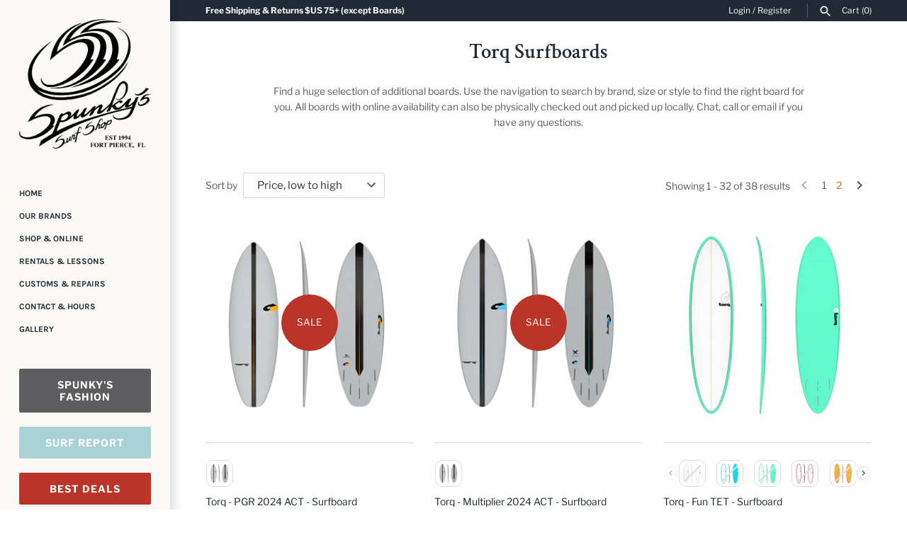

--- FILE ---
content_type: text/html; charset=utf-8
request_url: https://spunkyssurfshop.com/collections/torq-surfboards
body_size: 48885
content:
<!doctype html>
<html class="no-js" lang="en">
<head>
<!-- starapps_core_start -->
<!-- This code is automatically managed by StarApps Studio -->
<!-- Please contact support@starapps.studio for any help -->
<!-- File location: snippets/starapps-core.liquid -->


    
<!-- starapps_core_end -->

  <!-- Masonry v3.11.1 -->
  <meta charset="UTF-8">
  <meta http-equiv="X-UA-Compatible" content="IE=edge,chrome=1">
  <meta name="viewport" content="width=device-width, initial-scale=1.0" />
  <meta name="theme-color" content="#faf9f5">

  
  <link rel="shortcut icon" href="//spunkyssurfshop.com/cdn/shop/files/spunkys_VECTOR_logo_V1.0_20190715_favicon.png?v=1613796787" type="image/png" />
  

  <title>
    Torq Surfboards &ndash; Spunkys Surf Shop LLC
  </title>
  
  <meta name="description" content="Find a huge selection of additional boards. Use the navigation to search by brand, size or style to find the right board for you. All boards with online availability can also be physically checked out and picked up locally. Chat, call or email if you have any questions." />
  
  <link rel="canonical" href="https://spunkyssurfshop.com/collections/torq-surfboards" />

  




<meta property="og:site_name" content="Spunkys Surf Shop LLC">
<meta property="og:url" content="https://spunkyssurfshop.com/collections/torq-surfboards">
<meta property="og:title" content="Torq Surfboards">
<meta property="og:type" content="product.group">
<meta property="og:description" content="Find a huge selection of additional boards. Use the navigation to search by brand, size or style to find the right board for you. All boards with online availability can also be physically checked out and picked up locally. Chat, call or email if you have any questions.">

<meta property="og:image" content="http://spunkyssurfshop.com/cdn/shop/collections/Torq_1200x1200.gif?v=1576255220">
<meta property="og:image:secure_url" content="https://spunkyssurfshop.com/cdn/shop/collections/Torq_1200x1200.gif?v=1576255220">


<meta name="twitter:card" content="summary_large_image">
<meta name="twitter:title" content="Torq Surfboards">
<meta name="twitter:description" content="Find a huge selection of additional boards. Use the navigation to search by brand, size or style to find the right board for you. All boards with online availability can also be physically checked out and picked up locally. Chat, call or email if you have any questions.">


  
<script>window.performance && window.performance.mark && window.performance.mark('shopify.content_for_header.start');</script><meta name="google-site-verification" content="WbUK81JvlkXiDdzwrTBBPTBP_qDIo2vhttvvXbYXzV4">
<meta name="facebook-domain-verification" content="i82ug34gx245xoqzhkd4lncx2x6gsu">
<meta id="shopify-digital-wallet" name="shopify-digital-wallet" content="/25639551069/digital_wallets/dialog">
<meta name="shopify-checkout-api-token" content="dfe4289fcad045e6d8e8c15ac9db5b75">
<meta id="in-context-paypal-metadata" data-shop-id="25639551069" data-venmo-supported="false" data-environment="production" data-locale="en_US" data-paypal-v4="true" data-currency="USD">
<link rel="alternate" type="application/atom+xml" title="Feed" href="/collections/torq-surfboards.atom" />
<link rel="next" href="/collections/torq-surfboards?page=2">
<link rel="alternate" type="application/json+oembed" href="https://spunkyssurfshop.com/collections/torq-surfboards.oembed">
<script async="async" src="/checkouts/internal/preloads.js?locale=en-US"></script>
<link rel="preconnect" href="https://shop.app" crossorigin="anonymous">
<script async="async" src="https://shop.app/checkouts/internal/preloads.js?locale=en-US&shop_id=25639551069" crossorigin="anonymous"></script>
<script id="apple-pay-shop-capabilities" type="application/json">{"shopId":25639551069,"countryCode":"US","currencyCode":"USD","merchantCapabilities":["supports3DS"],"merchantId":"gid:\/\/shopify\/Shop\/25639551069","merchantName":"Spunkys Surf Shop LLC","requiredBillingContactFields":["postalAddress","email"],"requiredShippingContactFields":["postalAddress","email"],"shippingType":"shipping","supportedNetworks":["visa","masterCard","amex","discover","elo","jcb"],"total":{"type":"pending","label":"Spunkys Surf Shop LLC","amount":"1.00"},"shopifyPaymentsEnabled":true,"supportsSubscriptions":true}</script>
<script id="shopify-features" type="application/json">{"accessToken":"dfe4289fcad045e6d8e8c15ac9db5b75","betas":["rich-media-storefront-analytics"],"domain":"spunkyssurfshop.com","predictiveSearch":true,"shopId":25639551069,"locale":"en"}</script>
<script>var Shopify = Shopify || {};
Shopify.shop = "spunkys-surf-shop-llc.myshopify.com";
Shopify.locale = "en";
Shopify.currency = {"active":"USD","rate":"1.0"};
Shopify.country = "US";
Shopify.theme = {"name":"Masonry with Installments message","id":131258745088,"schema_name":"Masonry","schema_version":"3.11.1","theme_store_id":450,"role":"main"};
Shopify.theme.handle = "null";
Shopify.theme.style = {"id":null,"handle":null};
Shopify.cdnHost = "spunkyssurfshop.com/cdn";
Shopify.routes = Shopify.routes || {};
Shopify.routes.root = "/";</script>
<script type="module">!function(o){(o.Shopify=o.Shopify||{}).modules=!0}(window);</script>
<script>!function(o){function n(){var o=[];function n(){o.push(Array.prototype.slice.apply(arguments))}return n.q=o,n}var t=o.Shopify=o.Shopify||{};t.loadFeatures=n(),t.autoloadFeatures=n()}(window);</script>
<script>
  window.ShopifyPay = window.ShopifyPay || {};
  window.ShopifyPay.apiHost = "shop.app\/pay";
  window.ShopifyPay.redirectState = null;
</script>
<script id="shop-js-analytics" type="application/json">{"pageType":"collection"}</script>
<script defer="defer" async type="module" src="//spunkyssurfshop.com/cdn/shopifycloud/shop-js/modules/v2/client.init-shop-cart-sync_BT-GjEfc.en.esm.js"></script>
<script defer="defer" async type="module" src="//spunkyssurfshop.com/cdn/shopifycloud/shop-js/modules/v2/chunk.common_D58fp_Oc.esm.js"></script>
<script defer="defer" async type="module" src="//spunkyssurfshop.com/cdn/shopifycloud/shop-js/modules/v2/chunk.modal_xMitdFEc.esm.js"></script>
<script type="module">
  await import("//spunkyssurfshop.com/cdn/shopifycloud/shop-js/modules/v2/client.init-shop-cart-sync_BT-GjEfc.en.esm.js");
await import("//spunkyssurfshop.com/cdn/shopifycloud/shop-js/modules/v2/chunk.common_D58fp_Oc.esm.js");
await import("//spunkyssurfshop.com/cdn/shopifycloud/shop-js/modules/v2/chunk.modal_xMitdFEc.esm.js");

  window.Shopify.SignInWithShop?.initShopCartSync?.({"fedCMEnabled":true,"windoidEnabled":true});

</script>
<script>
  window.Shopify = window.Shopify || {};
  if (!window.Shopify.featureAssets) window.Shopify.featureAssets = {};
  window.Shopify.featureAssets['shop-js'] = {"shop-cart-sync":["modules/v2/client.shop-cart-sync_DZOKe7Ll.en.esm.js","modules/v2/chunk.common_D58fp_Oc.esm.js","modules/v2/chunk.modal_xMitdFEc.esm.js"],"init-fed-cm":["modules/v2/client.init-fed-cm_B6oLuCjv.en.esm.js","modules/v2/chunk.common_D58fp_Oc.esm.js","modules/v2/chunk.modal_xMitdFEc.esm.js"],"shop-cash-offers":["modules/v2/client.shop-cash-offers_D2sdYoxE.en.esm.js","modules/v2/chunk.common_D58fp_Oc.esm.js","modules/v2/chunk.modal_xMitdFEc.esm.js"],"shop-login-button":["modules/v2/client.shop-login-button_QeVjl5Y3.en.esm.js","modules/v2/chunk.common_D58fp_Oc.esm.js","modules/v2/chunk.modal_xMitdFEc.esm.js"],"pay-button":["modules/v2/client.pay-button_DXTOsIq6.en.esm.js","modules/v2/chunk.common_D58fp_Oc.esm.js","modules/v2/chunk.modal_xMitdFEc.esm.js"],"shop-button":["modules/v2/client.shop-button_DQZHx9pm.en.esm.js","modules/v2/chunk.common_D58fp_Oc.esm.js","modules/v2/chunk.modal_xMitdFEc.esm.js"],"avatar":["modules/v2/client.avatar_BTnouDA3.en.esm.js"],"init-windoid":["modules/v2/client.init-windoid_CR1B-cfM.en.esm.js","modules/v2/chunk.common_D58fp_Oc.esm.js","modules/v2/chunk.modal_xMitdFEc.esm.js"],"init-shop-for-new-customer-accounts":["modules/v2/client.init-shop-for-new-customer-accounts_C_vY_xzh.en.esm.js","modules/v2/client.shop-login-button_QeVjl5Y3.en.esm.js","modules/v2/chunk.common_D58fp_Oc.esm.js","modules/v2/chunk.modal_xMitdFEc.esm.js"],"init-shop-email-lookup-coordinator":["modules/v2/client.init-shop-email-lookup-coordinator_BI7n9ZSv.en.esm.js","modules/v2/chunk.common_D58fp_Oc.esm.js","modules/v2/chunk.modal_xMitdFEc.esm.js"],"init-shop-cart-sync":["modules/v2/client.init-shop-cart-sync_BT-GjEfc.en.esm.js","modules/v2/chunk.common_D58fp_Oc.esm.js","modules/v2/chunk.modal_xMitdFEc.esm.js"],"shop-toast-manager":["modules/v2/client.shop-toast-manager_DiYdP3xc.en.esm.js","modules/v2/chunk.common_D58fp_Oc.esm.js","modules/v2/chunk.modal_xMitdFEc.esm.js"],"init-customer-accounts":["modules/v2/client.init-customer-accounts_D9ZNqS-Q.en.esm.js","modules/v2/client.shop-login-button_QeVjl5Y3.en.esm.js","modules/v2/chunk.common_D58fp_Oc.esm.js","modules/v2/chunk.modal_xMitdFEc.esm.js"],"init-customer-accounts-sign-up":["modules/v2/client.init-customer-accounts-sign-up_iGw4briv.en.esm.js","modules/v2/client.shop-login-button_QeVjl5Y3.en.esm.js","modules/v2/chunk.common_D58fp_Oc.esm.js","modules/v2/chunk.modal_xMitdFEc.esm.js"],"shop-follow-button":["modules/v2/client.shop-follow-button_CqMgW2wH.en.esm.js","modules/v2/chunk.common_D58fp_Oc.esm.js","modules/v2/chunk.modal_xMitdFEc.esm.js"],"checkout-modal":["modules/v2/client.checkout-modal_xHeaAweL.en.esm.js","modules/v2/chunk.common_D58fp_Oc.esm.js","modules/v2/chunk.modal_xMitdFEc.esm.js"],"shop-login":["modules/v2/client.shop-login_D91U-Q7h.en.esm.js","modules/v2/chunk.common_D58fp_Oc.esm.js","modules/v2/chunk.modal_xMitdFEc.esm.js"],"lead-capture":["modules/v2/client.lead-capture_BJmE1dJe.en.esm.js","modules/v2/chunk.common_D58fp_Oc.esm.js","modules/v2/chunk.modal_xMitdFEc.esm.js"],"payment-terms":["modules/v2/client.payment-terms_Ci9AEqFq.en.esm.js","modules/v2/chunk.common_D58fp_Oc.esm.js","modules/v2/chunk.modal_xMitdFEc.esm.js"]};
</script>
<script>(function() {
  var isLoaded = false;
  function asyncLoad() {
    if (isLoaded) return;
    isLoaded = true;
    var urls = ["https:\/\/cdn-app.cart-bot.net\/public\/js\/append.js?shop=spunkys-surf-shop-llc.myshopify.com","https:\/\/cdn.nfcube.com\/instafeed-5865e82072195c8c32b98eeec9986d8e.js?shop=spunkys-surf-shop-llc.myshopify.com","https:\/\/cdn.robinpro.gallery\/js\/client.js?v=5ad0431\u0026shop=spunkys-surf-shop-llc.myshopify.com","https:\/\/api-na1.hubapi.com\/scriptloader\/v1\/5961532.js?shop=spunkys-surf-shop-llc.myshopify.com","https:\/\/cdn.pushowl.com\/latest\/sdks\/pushowl-shopify.js?subdomain=spunkys-surf-shop-llc\u0026environment=production\u0026guid=b9b1f181-8d7a-4f6a-a9e6-224eccdf39b8\u0026shop=spunkys-surf-shop-llc.myshopify.com"];
    for (var i = 0; i < urls.length; i++) {
      var s = document.createElement('script');
      s.type = 'text/javascript';
      s.async = true;
      s.src = urls[i];
      var x = document.getElementsByTagName('script')[0];
      x.parentNode.insertBefore(s, x);
    }
  };
  if(window.attachEvent) {
    window.attachEvent('onload', asyncLoad);
  } else {
    window.addEventListener('load', asyncLoad, false);
  }
})();</script>
<script id="__st">var __st={"a":25639551069,"offset":-18000,"reqid":"d22865a6-9cda-4f71-a5ab-1aa4287cf783-1769298538","pageurl":"spunkyssurfshop.com\/collections\/torq-surfboards","u":"7dad67a05558","p":"collection","rtyp":"collection","rid":157645340765};</script>
<script>window.ShopifyPaypalV4VisibilityTracking = true;</script>
<script id="captcha-bootstrap">!function(){'use strict';const t='contact',e='account',n='new_comment',o=[[t,t],['blogs',n],['comments',n],[t,'customer']],c=[[e,'customer_login'],[e,'guest_login'],[e,'recover_customer_password'],[e,'create_customer']],r=t=>t.map((([t,e])=>`form[action*='/${t}']:not([data-nocaptcha='true']) input[name='form_type'][value='${e}']`)).join(','),a=t=>()=>t?[...document.querySelectorAll(t)].map((t=>t.form)):[];function s(){const t=[...o],e=r(t);return a(e)}const i='password',u='form_key',d=['recaptcha-v3-token','g-recaptcha-response','h-captcha-response',i],f=()=>{try{return window.sessionStorage}catch{return}},m='__shopify_v',_=t=>t.elements[u];function p(t,e,n=!1){try{const o=window.sessionStorage,c=JSON.parse(o.getItem(e)),{data:r}=function(t){const{data:e,action:n}=t;return t[m]||n?{data:e,action:n}:{data:t,action:n}}(c);for(const[e,n]of Object.entries(r))t.elements[e]&&(t.elements[e].value=n);n&&o.removeItem(e)}catch(o){console.error('form repopulation failed',{error:o})}}const l='form_type',E='cptcha';function T(t){t.dataset[E]=!0}const w=window,h=w.document,L='Shopify',v='ce_forms',y='captcha';let A=!1;((t,e)=>{const n=(g='f06e6c50-85a8-45c8-87d0-21a2b65856fe',I='https://cdn.shopify.com/shopifycloud/storefront-forms-hcaptcha/ce_storefront_forms_captcha_hcaptcha.v1.5.2.iife.js',D={infoText:'Protected by hCaptcha',privacyText:'Privacy',termsText:'Terms'},(t,e,n)=>{const o=w[L][v],c=o.bindForm;if(c)return c(t,g,e,D).then(n);var r;o.q.push([[t,g,e,D],n]),r=I,A||(h.body.append(Object.assign(h.createElement('script'),{id:'captcha-provider',async:!0,src:r})),A=!0)});var g,I,D;w[L]=w[L]||{},w[L][v]=w[L][v]||{},w[L][v].q=[],w[L][y]=w[L][y]||{},w[L][y].protect=function(t,e){n(t,void 0,e),T(t)},Object.freeze(w[L][y]),function(t,e,n,w,h,L){const[v,y,A,g]=function(t,e,n){const i=e?o:[],u=t?c:[],d=[...i,...u],f=r(d),m=r(i),_=r(d.filter((([t,e])=>n.includes(e))));return[a(f),a(m),a(_),s()]}(w,h,L),I=t=>{const e=t.target;return e instanceof HTMLFormElement?e:e&&e.form},D=t=>v().includes(t);t.addEventListener('submit',(t=>{const e=I(t);if(!e)return;const n=D(e)&&!e.dataset.hcaptchaBound&&!e.dataset.recaptchaBound,o=_(e),c=g().includes(e)&&(!o||!o.value);(n||c)&&t.preventDefault(),c&&!n&&(function(t){try{if(!f())return;!function(t){const e=f();if(!e)return;const n=_(t);if(!n)return;const o=n.value;o&&e.removeItem(o)}(t);const e=Array.from(Array(32),(()=>Math.random().toString(36)[2])).join('');!function(t,e){_(t)||t.append(Object.assign(document.createElement('input'),{type:'hidden',name:u})),t.elements[u].value=e}(t,e),function(t,e){const n=f();if(!n)return;const o=[...t.querySelectorAll(`input[type='${i}']`)].map((({name:t})=>t)),c=[...d,...o],r={};for(const[a,s]of new FormData(t).entries())c.includes(a)||(r[a]=s);n.setItem(e,JSON.stringify({[m]:1,action:t.action,data:r}))}(t,e)}catch(e){console.error('failed to persist form',e)}}(e),e.submit())}));const S=(t,e)=>{t&&!t.dataset[E]&&(n(t,e.some((e=>e===t))),T(t))};for(const o of['focusin','change'])t.addEventListener(o,(t=>{const e=I(t);D(e)&&S(e,y())}));const B=e.get('form_key'),M=e.get(l),P=B&&M;t.addEventListener('DOMContentLoaded',(()=>{const t=y();if(P)for(const e of t)e.elements[l].value===M&&p(e,B);[...new Set([...A(),...v().filter((t=>'true'===t.dataset.shopifyCaptcha))])].forEach((e=>S(e,t)))}))}(h,new URLSearchParams(w.location.search),n,t,e,['guest_login'])})(!0,!0)}();</script>
<script integrity="sha256-4kQ18oKyAcykRKYeNunJcIwy7WH5gtpwJnB7kiuLZ1E=" data-source-attribution="shopify.loadfeatures" defer="defer" src="//spunkyssurfshop.com/cdn/shopifycloud/storefront/assets/storefront/load_feature-a0a9edcb.js" crossorigin="anonymous"></script>
<script crossorigin="anonymous" defer="defer" src="//spunkyssurfshop.com/cdn/shopifycloud/storefront/assets/shopify_pay/storefront-65b4c6d7.js?v=20250812"></script>
<script data-source-attribution="shopify.dynamic_checkout.dynamic.init">var Shopify=Shopify||{};Shopify.PaymentButton=Shopify.PaymentButton||{isStorefrontPortableWallets:!0,init:function(){window.Shopify.PaymentButton.init=function(){};var t=document.createElement("script");t.src="https://spunkyssurfshop.com/cdn/shopifycloud/portable-wallets/latest/portable-wallets.en.js",t.type="module",document.head.appendChild(t)}};
</script>
<script data-source-attribution="shopify.dynamic_checkout.buyer_consent">
  function portableWalletsHideBuyerConsent(e){var t=document.getElementById("shopify-buyer-consent"),n=document.getElementById("shopify-subscription-policy-button");t&&n&&(t.classList.add("hidden"),t.setAttribute("aria-hidden","true"),n.removeEventListener("click",e))}function portableWalletsShowBuyerConsent(e){var t=document.getElementById("shopify-buyer-consent"),n=document.getElementById("shopify-subscription-policy-button");t&&n&&(t.classList.remove("hidden"),t.removeAttribute("aria-hidden"),n.addEventListener("click",e))}window.Shopify?.PaymentButton&&(window.Shopify.PaymentButton.hideBuyerConsent=portableWalletsHideBuyerConsent,window.Shopify.PaymentButton.showBuyerConsent=portableWalletsShowBuyerConsent);
</script>
<script data-source-attribution="shopify.dynamic_checkout.cart.bootstrap">document.addEventListener("DOMContentLoaded",(function(){function t(){return document.querySelector("shopify-accelerated-checkout-cart, shopify-accelerated-checkout")}if(t())Shopify.PaymentButton.init();else{new MutationObserver((function(e,n){t()&&(Shopify.PaymentButton.init(),n.disconnect())})).observe(document.body,{childList:!0,subtree:!0})}}));
</script>
<link id="shopify-accelerated-checkout-styles" rel="stylesheet" media="screen" href="https://spunkyssurfshop.com/cdn/shopifycloud/portable-wallets/latest/accelerated-checkout-backwards-compat.css" crossorigin="anonymous">
<style id="shopify-accelerated-checkout-cart">
        #shopify-buyer-consent {
  margin-top: 1em;
  display: inline-block;
  width: 100%;
}

#shopify-buyer-consent.hidden {
  display: none;
}

#shopify-subscription-policy-button {
  background: none;
  border: none;
  padding: 0;
  text-decoration: underline;
  font-size: inherit;
  cursor: pointer;
}

#shopify-subscription-policy-button::before {
  box-shadow: none;
}

      </style>

<script>window.performance && window.performance.mark && window.performance.mark('shopify.content_for_header.end');</script>

  <link href="//spunkyssurfshop.com/cdn/shop/t/7/assets/styles.scss.css?v=137332294039806597641759332353" rel="stylesheet" type="text/css" media="all" />

  

  <script src="//spunkyssurfshop.com/cdn/shopifycloud/storefront/assets/themes_support/option_selection-b017cd28.js" type="text/javascript"></script>
  <script src="//ajax.googleapis.com/ajax/libs/jquery/1.8/jquery.min.js" type="text/javascript"></script>
  <script>
    document.documentElement.className = ''; //Remove no-js class
    window.theme = window.theme || {};
    theme.jQuery = jQuery;
    theme.money_format = "${{amount}}";
    theme.money_container = '.theme-money';
    theme.strings = {
      previous: "Previous",
      next: "Next",
      close: "Close"
    };
  </script>

<!-- BEGIN XO GALLERY -->
<link href="//spunkyssurfshop.com/cdn/shop/t/7/assets/xo-gallery.css?v=162506410901986447091646758180" rel="stylesheet" type="text/css" media="all" />
<!-- END XO GALLERY -->
<!-- BEGIN app block: shopify://apps/swatch-king/blocks/variant-swatch-king/0850b1e4-ba30-4a0d-a8f4-f9a939276d7d -->


















































  <script>
    window.vsk_data = function(){
      return {
        "block_collection_settings": {"alignment":"left","enable":true,"swatch_location":"Default","switch_on_hover":false,"preselect_variant":false,"current_template":"collection"},
        "currency": "USD",
        "currency_symbol": "$",
        "primary_locale": "en",
        "localized_string": {},
        "app_setting_styles": {"products_swatch_presentation":{"slide_left_button_svg":"","slide_right_button_svg":""},"collections_swatch_presentation":{"minified":false,"minified_products":false,"minified_template":"+{count}","slide_left_button_svg":"","minified_display_count":[3,6],"slide_right_button_svg":""}},
        "app_setting": {"display_logs":false,"default_preset":20219,"pre_hide_strategy":"hide-all-theme-selectors","swatch_url_source":"cdn","product_data_source":"storefront"},
        "app_setting_config": {"app_execution_strategy":"all","collections_options_disabled":null,"default_swatch_image":"","do_not_select_an_option":{"text":"Select a {{ option_name }}","status":true,"control_add_to_cart":true,"allow_virtual_trigger":true,"make_a_selection_text":"Select a {{ option_name }}","auto_select_options_list":[]},"history_free_group_navigation":false,"notranslate":false,"products_options_disabled":null,"size_chart":{"type":"theme","labels":"size,sizes,taille,größe,tamanho,tamaño,koko,サイズ","position":"right","size_chart_app":"","size_chart_app_css":"","size_chart_app_selector":""},"session_storage_timeout_seconds":60,"enable_swatch":{"cart":{"enable_on_cart_product_grid":true,"enable_on_cart_featured_product":true},"home":{"enable_on_home_product_grid":true,"enable_on_home_featured_product":true},"pages":{"enable_on_custom_product_grid":true,"enable_on_custom_featured_product":true},"article":{"enable_on_article_product_grid":true,"enable_on_article_featured_product":true},"products":{"enable_on_main_product":true,"enable_on_product_grid":true},"collections":{"enable_on_collection_quick_view":true,"enable_on_collection_product_grid":true},"list_collections":{"enable_on_list_collection_quick_view":true,"enable_on_list_collection_product_grid":true}},"product_template":{"group_swatches":true,"variant_swatches":true},"product_batch_size":250,"use_optimized_urls":true,"enable_error_tracking":false,"enable_event_tracking":false,"preset_badge":{"order":[{"name":"sold_out","order":0},{"name":"sale","order":1},{"name":"new","order":2}],"new_badge_text":"NEW","new_badge_color":"#FFFFFF","sale_badge_text":"SALE","sale_badge_color":"#FFFFFF","new_badge_bg_color":"#121212D1","sale_badge_bg_color":"#D91C01D1","sold_out_badge_text":"SOLD OUT","sold_out_badge_color":"#FFFFFF","new_show_when_all_same":false,"sale_show_when_all_same":false,"sold_out_badge_bg_color":"#BBBBBBD1","new_product_max_duration":90,"sold_out_show_when_all_same":false,"min_price_diff_for_sale_badge":5}},
        "theme_settings_map": {"147361530112":330357,"134118342912":39135,"132649353472":39135,"134118244608":39135,"131258745088":4245},
        "theme_settings": {"330357":{"id":330357,"configurations":{"products":{"theme_type":"dawn","swatch_root":{"position":"before","selector":"variant-selects, variant-radios, [class*=\"product-form__noscript-wrapper\"],.product-form__quantity","groups_selector":"","section_selector":".product.grid,.featured-product","secondary_position":"","secondary_selector":"","use_section_as_root":true},"option_selectors":"variant-selects select, variant-radios input, variant-selects input","selectors_to_hide":["variant-radios","variant-selects"],"json_data_selector":"","add_to_cart_selector":"[name=\"add\"]","custom_button_params":{"data":[{"value_attribute":"data-value","option_attribute":"data-name"}],"selected_selector":".active"},"option_index_attributes":["data-index","data-option-position","data-object","data-product-option","data-option-index","name"],"add_to_cart_text_selector":"[name=\"add\"]\u003espan","selectors_to_hide_override":"","add_to_cart_enabled_classes":"","add_to_cart_disabled_classes":""},"collections":{"grid_updates":[{"name":"Sold out","template":"\u003cdiv class=\"card__badge\" {{ display_on_sold_out }}\u003e\u003cspan class=\"badge badge--bottom-left color-inverse\"\u003eSold out\u003c\/span\u003e\u003c\/div\u003e","display_position":"bottom","display_selector":".card__inner","element_selector":".card__badge .color-inverse"},{"name":"On Sale","template":"\u003cdiv class=\"card__badge bottom left\" {{ display_on_available }} {{ display_on_sale }}\u003e\n  \u003cspan class=\"badge badge--bottom-left color-accent-2\"\u003eSale\u003c\/span\u003e\n\u003c\/div\u003e","display_position":"replace","display_selector":".card__badge.bottom.left","element_selector":""},{"name":"price","template":"\u003cdiv class=\"price price--on-sale\"\u003e\n\u003cspan class=\"price-item price-item--regular\" {display_on_sale}\u003e{compare_at_price_with_format}\u003c\/span\u003e\n\u003cspan {display_on_sale}\u003e\u0026nbsp\u003c\/span\u003e\n\u003cspan class=\"price-item price-item--sale\" \u003e{price_with_format}\u003c\/span\u003e\n\u003c\/div\u003e","display_position":"replace","display_selector":".price","element_selector":""},{"name":"Vendor","template":"{{vendor}}","display_position":"replace","display_selector":".caption-with-letter-spacing","element_selector":""}],"data_selectors":{"url":"a","title":".card__heading.h5 a","attributes":[],"form_input":"[name=\"id\"]","featured_image":"img:nth-child(1)","secondary_image":"img:nth-child(2)"},"attribute_updates":[{"selector":null,"template":null,"attribute":null}],"selectors_to_hide":[],"json_data_selector":"[sa-swatch-json]","swatch_root_selector":".collection .grid__item .card-wrapper, .product-recommendations .grid__item .card-wrapper, .collage__item--product","swatch_display_options":[{"label":"After image","position":"after","selector":".card-wrapper .card__inner"},{"label":"After price","position":"after","selector":".price"},{"label":"After title","position":"after","selector":".card__information .card__heading.h5"}]}},"settings":{"products":{"handleize":false,"init_deferred":false,"label_split_symbol":":","size_chart_selector":"","persist_group_variant":true,"hide_single_value_option":"none"},"collections":{"layer_index":2,"display_label":false,"continuous_lookup":3000,"json_data_from_api":true,"label_split_symbol":"-","price_trailing_zeroes":true,"hide_single_value_option":"none"}},"custom_scripts":[],"custom_css":"[swatch-generated] .card__information{overflow:auto!important;}","theme_store_ids":[1567],"schema_theme_names":["Refresh"],"pre_hide_css_code":null},"39135":{"id":39135,"configurations":{"products":{"theme_type":"common","swatch_root":{"position":"top","selector":"form[action*=\"\/cart\/add\"]","groups_selector":"","section_selector":"#shopify-section-product-template, #shopify-section-page-product, #shopify-section-static-product, #shopify-section-product, #shopify-section-static-product-pages","secondary_position":"","secondary_selector":"","use_section_as_root":false},"option_selectors":".option-selectors select","selectors_to_hide":[".swatch_options","form[action=\"\/cart\/add\"] .product__variants","form[action=\"\/cart\/add\"] .form__row div.selector-wrapper","form .swatch.clearfix","form .option-selectors"],"json_data_selector":"","add_to_cart_selector":"[name=\"add\"]","custom_button_params":{"data":[{"value_attribute":"data-value","option_attribute":"data-name"}],"selected_selector":".active"},"option_index_attributes":["data-index","data-option-position","data-object","data-product-option","data-option-index","name"],"add_to_cart_text_selector":"[name=\"add\"]\u003espan","selectors_to_hide_override":"","add_to_cart_enabled_classes":"","add_to_cart_disabled_classes":""},"collections":{"grid_updates":[{"name":"sku","template":"SKU: {sku}","display_position":"replace","display_selector":".variant-sku","element_selector":""},{"name":"price","template":"{{price_with_format}}","display_position":"replace","display_selector":"[data-price]","element_selector":""}],"data_selectors":{"url":"a","title":".product-card__title","attributes":[],"form_input":"input[name=\"id\"]","featured_image":"img","secondary_image":"img.secondary"},"attribute_updates":[{"selector":null,"template":null,"attribute":null}],"selectors_to_hide":[""],"json_data_selector":"[sa-swatch-json]","swatch_root_selector":".block.product","swatch_display_options":[{"label":"Default","position":"top","selector":"div.sub"}]}},"settings":{"products":{"handleize":false,"init_deferred":false,"label_split_symbol":"-","size_chart_selector":"","persist_group_variant":true,"hide_single_value_option":"none"},"collections":{"layer_index":12,"display_label":false,"continuous_lookup":3000,"json_data_from_api":true,"label_split_symbol":"-","price_trailing_zeroes":false,"hide_single_value_option":"none"}},"custom_scripts":[],"custom_css":".swatches-type-collections div.swatch-unavailable{display:none !important;}","theme_store_ids":[450],"schema_theme_names":["Masonry"],"pre_hide_css_code":null},"39135":{"id":39135,"configurations":{"products":{"theme_type":"common","swatch_root":{"position":"top","selector":"form[action*=\"\/cart\/add\"]","groups_selector":"","section_selector":"#shopify-section-product-template, #shopify-section-page-product, #shopify-section-static-product, #shopify-section-product, #shopify-section-static-product-pages","secondary_position":"","secondary_selector":"","use_section_as_root":false},"option_selectors":".option-selectors select","selectors_to_hide":[".swatch_options","form[action=\"\/cart\/add\"] .product__variants","form[action=\"\/cart\/add\"] .form__row div.selector-wrapper","form .swatch.clearfix","form .option-selectors"],"json_data_selector":"","add_to_cart_selector":"[name=\"add\"]","custom_button_params":{"data":[{"value_attribute":"data-value","option_attribute":"data-name"}],"selected_selector":".active"},"option_index_attributes":["data-index","data-option-position","data-object","data-product-option","data-option-index","name"],"add_to_cart_text_selector":"[name=\"add\"]\u003espan","selectors_to_hide_override":"","add_to_cart_enabled_classes":"","add_to_cart_disabled_classes":""},"collections":{"grid_updates":[{"name":"sku","template":"SKU: {sku}","display_position":"replace","display_selector":".variant-sku","element_selector":""},{"name":"price","template":"{{price_with_format}}","display_position":"replace","display_selector":"[data-price]","element_selector":""}],"data_selectors":{"url":"a","title":".product-card__title","attributes":[],"form_input":"input[name=\"id\"]","featured_image":"img","secondary_image":"img.secondary"},"attribute_updates":[{"selector":null,"template":null,"attribute":null}],"selectors_to_hide":[""],"json_data_selector":"[sa-swatch-json]","swatch_root_selector":".block.product","swatch_display_options":[{"label":"Default","position":"top","selector":"div.sub"}]}},"settings":{"products":{"handleize":false,"init_deferred":false,"label_split_symbol":"-","size_chart_selector":"","persist_group_variant":true,"hide_single_value_option":"none"},"collections":{"layer_index":12,"display_label":false,"continuous_lookup":3000,"json_data_from_api":true,"label_split_symbol":"-","price_trailing_zeroes":false,"hide_single_value_option":"none"}},"custom_scripts":[],"custom_css":".swatches-type-collections div.swatch-unavailable{display:none !important;}","theme_store_ids":[450],"schema_theme_names":["Masonry"],"pre_hide_css_code":null},"39135":{"id":39135,"configurations":{"products":{"theme_type":"common","swatch_root":{"position":"top","selector":"form[action*=\"\/cart\/add\"]","groups_selector":"","section_selector":"#shopify-section-product-template, #shopify-section-page-product, #shopify-section-static-product, #shopify-section-product, #shopify-section-static-product-pages","secondary_position":"","secondary_selector":"","use_section_as_root":false},"option_selectors":".option-selectors select","selectors_to_hide":[".swatch_options","form[action=\"\/cart\/add\"] .product__variants","form[action=\"\/cart\/add\"] .form__row div.selector-wrapper","form .swatch.clearfix","form .option-selectors"],"json_data_selector":"","add_to_cart_selector":"[name=\"add\"]","custom_button_params":{"data":[{"value_attribute":"data-value","option_attribute":"data-name"}],"selected_selector":".active"},"option_index_attributes":["data-index","data-option-position","data-object","data-product-option","data-option-index","name"],"add_to_cart_text_selector":"[name=\"add\"]\u003espan","selectors_to_hide_override":"","add_to_cart_enabled_classes":"","add_to_cart_disabled_classes":""},"collections":{"grid_updates":[{"name":"sku","template":"SKU: {sku}","display_position":"replace","display_selector":".variant-sku","element_selector":""},{"name":"price","template":"{{price_with_format}}","display_position":"replace","display_selector":"[data-price]","element_selector":""}],"data_selectors":{"url":"a","title":".product-card__title","attributes":[],"form_input":"input[name=\"id\"]","featured_image":"img","secondary_image":"img.secondary"},"attribute_updates":[{"selector":null,"template":null,"attribute":null}],"selectors_to_hide":[""],"json_data_selector":"[sa-swatch-json]","swatch_root_selector":".block.product","swatch_display_options":[{"label":"Default","position":"top","selector":"div.sub"}]}},"settings":{"products":{"handleize":false,"init_deferred":false,"label_split_symbol":"-","size_chart_selector":"","persist_group_variant":true,"hide_single_value_option":"none"},"collections":{"layer_index":12,"display_label":false,"continuous_lookup":3000,"json_data_from_api":true,"label_split_symbol":"-","price_trailing_zeroes":false,"hide_single_value_option":"none"}},"custom_scripts":[],"custom_css":".swatches-type-collections div.swatch-unavailable{display:none !important;}","theme_store_ids":[450],"schema_theme_names":["Masonry"],"pre_hide_css_code":null},"4245":{"id":4245,"configurations":{"products":{"theme_type":"common","swatch_root":{"position":"top","selector":"form[action*=\"\/cart\/add\"]","groups_selector":"","section_selector":"#shopify-section-product-template, #shopify-section-page-product, #shopify-section-static-product, #shopify-section-product, #shopify-section-static-product-pages","secondary_position":"","secondary_selector":"","use_section_as_root":false},"option_selectors":".option-selectors select","selectors_to_hide":[".swatch_options","form[action=\"\/cart\/add\"] .product__variants","form[action=\"\/cart\/add\"] .form__row div.selector-wrapper","form .swatch.clearfix","form .option-selectors"],"json_data_selector":"","add_to_cart_selector":"[name=\"add\"]","custom_button_params":{"data":[{"value_attribute":"data-value","option_attribute":"data-name"}],"selected_selector":".active"},"option_index_attributes":["data-index","data-option-position","data-object","data-product-option","data-option-index","name"],"add_to_cart_text_selector":"[name=\"add\"]\u003espan","selectors_to_hide_override":"","add_to_cart_enabled_classes":"","add_to_cart_disabled_classes":""},"collections":{"grid_updates":[{"name":"sku","template":"SKU: {sku}","display_position":"replace","display_selector":".variant-sku","element_selector":""},{"name":"price","template":"{{price_with_format}}","display_position":"replace","display_selector":"[data-price]","element_selector":""}],"data_selectors":{"url":"a","title":".product-card__title","attributes":[],"form_input":"input[name=\"id\"]","featured_image":"img","secondary_image":"img.secondary"},"attribute_updates":[{"selector":null,"template":null,"attribute":null}],"selectors_to_hide":[""],"json_data_selector":"[sa-swatch-json]","swatch_root_selector":".block.product ","swatch_display_options":[{"label":"Default","position":"top","selector":"div.sub"}]}},"settings":{"products":{"handleize":false,"init_deferred":false,"label_split_symbol":"-","size_chart_selector":"","persist_group_variant":true,"hide_single_value_option":"none"},"collections":{"layer_index":12,"display_label":false,"continuous_lookup":3000,"json_data_from_api":true,"label_split_symbol":"-","price_trailing_zeroes":false,"hide_single_value_option":"none"}},"custom_scripts":[],"custom_css":".swatches-type-collections div.swatch-unavailable{display:none !important;}","theme_store_ids":[],"schema_theme_names":["old_settings_in_use"],"pre_hide_css_code":null}},
        "product_options": [{"id":39126,"name":"Style","products_preset_id":20222,"products_swatch":"first_variant_image","collections_preset_id":20221,"collections_swatch":"first_variant_image","trigger_action":"manual","mobile_products_preset_id":20222,"mobile_products_swatch":"first_variant_image","mobile_collections_preset_id":20221,"mobile_collections_swatch":"first_variant_image","same_products_preset_for_mobile":true,"same_collections_preset_for_mobile":true},{"id":409658,"name":"Design","products_preset_id":null,"products_swatch":"first_variant_image","collections_preset_id":20226,"collections_swatch":"first_variant_image","trigger_action":"auto","mobile_products_preset_id":null,"mobile_products_swatch":"first_variant_image","mobile_collections_preset_id":20226,"mobile_collections_swatch":"first_variant_image","same_products_preset_for_mobile":true,"same_collections_preset_for_mobile":true},{"id":409656,"name":"Patch Color","products_preset_id":null,"products_swatch":"first_variant_image","collections_preset_id":20226,"collections_swatch":"first_variant_image","trigger_action":"auto","mobile_products_preset_id":null,"mobile_products_swatch":"first_variant_image","mobile_collections_preset_id":20226,"mobile_collections_swatch":"first_variant_image","same_products_preset_for_mobile":true,"same_collections_preset_for_mobile":true},{"id":39123,"name":"Color","products_preset_id":20222,"products_swatch":"first_variant_image","collections_preset_id":20221,"collections_swatch":"first_variant_image","trigger_action":"auto","mobile_products_preset_id":20222,"mobile_products_swatch":"first_variant_image","mobile_collections_preset_id":20221,"mobile_collections_swatch":"first_variant_image","same_products_preset_for_mobile":true,"same_collections_preset_for_mobile":true},{"id":409655,"name":"Hat Color","products_preset_id":null,"products_swatch":"first_variant_image","collections_preset_id":20226,"collections_swatch":"first_variant_image","trigger_action":"auto","mobile_products_preset_id":null,"mobile_products_swatch":"first_variant_image","mobile_collections_preset_id":20226,"mobile_collections_swatch":"first_variant_image","same_products_preset_for_mobile":true,"same_collections_preset_for_mobile":true},{"id":409657,"name":"Embroidery Color","products_preset_id":null,"products_swatch":"first_variant_image","collections_preset_id":20226,"collections_swatch":"first_variant_image","trigger_action":"auto","mobile_products_preset_id":null,"mobile_products_swatch":"first_variant_image","mobile_collections_preset_id":20226,"mobile_collections_swatch":"first_variant_image","same_products_preset_for_mobile":true,"same_collections_preset_for_mobile":true},{"id":39120,"name":"Size","products_preset_id":20219,"products_swatch":"first_variant_image","collections_preset_id":null,"collections_swatch":"first_variant_image","trigger_action":"auto","mobile_products_preset_id":20219,"mobile_products_swatch":"first_variant_image","mobile_collections_preset_id":null,"mobile_collections_swatch":"first_variant_image","same_products_preset_for_mobile":true,"same_collections_preset_for_mobile":true}],
        "swatch_dir": "vsk",
        "presets": {"1434221":{"id":1434221,"name":"Circular swatch - Mobile","params":{"hover":{"effect":"none","transform_type":false},"width":"20px","height":"20px","arrow_mode":"mode_0","button_size":null,"migrated_to":11.39,"border_space":"2.5px","border_width":"1px","button_shape":null,"margin_right":"4px","preview_type":"custom_image","swatch_style":"slide","display_label":false,"stock_out_type":"cross-out","background_size":"cover","mobile_arrow_mode":"mode_0","adjust_margin_right":true,"background_position":"top","last_swatch_preview":"half","minification_action":"do_nothing","mobile_swatch_style":"slide","option_value_display":"none","display_variant_label":true,"minification_template":"+{{count}}","swatch_minification_count":"3","mobile_last_swatch_preview":"half","minification_admin_template":""},"assoc_view_type":"swatch","apply_to":"collections"},"1434202":{"id":1434202,"name":"Old swatch - Mobile","params":{"hover":{"effect":"none","transform_type":true},"width":"80px","height":"80px","new_badge":{"enable":false},"arrow_mode":"mode_0","sale_badge":{"enable":false},"button_size":null,"migrated_to":11.39,"swatch_size":"70px","border_space":"0px","border_width":"1px","button_shape":null,"margin_right":"8px","preview_type":"variant_image","swatch_style":"stack","display_label":true,"badge_position":"outside_swatch","sold_out_badge":{"enable":false},"stock_out_type":"cross-out","background_size":"cover","mobile_arrow_mode":"mode_0","adjust_margin_right":true,"background_position":"center","last_swatch_preview":"half","mobile_swatch_style":"stack","option_value_display":null,"display_variant_label":true,"mobile_last_swatch_preview":"half"},"assoc_view_type":"swatch","apply_to":"products"},"1434190":{"id":1434190,"name":"Old swatches - Mobile","params":{"hover":{"effect":"none","transform_type":true},"width":"36px","height":"36px","arrow_mode":"mode_0","button_size":null,"migrated_to":11.39,"swatch_size":"70px","border_space":"2px","border_width":"1px","button_shape":null,"margin_right":"8px","preview_type":"variant_image","swatch_style":"slide","display_label":false,"stock_out_type":"cross-out","background_size":"cover","mobile_arrow_mode":"mode_0","adjust_margin_right":true,"background_position":"center","last_swatch_preview":"half","minification_action":"do_nothing","mobile_swatch_style":"slide","option_value_display":"none","display_variant_label":true,"minification_template":"+{{count}}","swatch_minification_count":"3","mobile_last_swatch_preview":"half","minification_admin_template":""},"assoc_view_type":"swatch","apply_to":"collections"},"20226":{"id":20226,"name":"Circular swatch - Desktop","params":{"hover":{"effect":"none","transform_type":false},"width":"20px","height":"20px","arrow_mode":"mode_2","migrated_to":11.39,"border_space":"2.5px","border_width":"1px","margin_right":"4px","preview_type":"custom_image","swatch_style":"slide","display_label":false,"stock_out_type":"cross-out","background_size":"cover","mobile_arrow_mode":"mode_0","adjust_margin_right":true,"background_position":"top","last_swatch_preview":"full","minification_action":"do_nothing","mobile_swatch_style":"slide","option_value_display":"none","display_variant_label":true,"minification_template":"+{{count}}","swatch_minification_count":"3","mobile_last_swatch_preview":"half","minification_admin_template":""},"assoc_view_type":"swatch","apply_to":"collections"},"20222":{"id":20222,"name":"Old swatch - Desktop","params":{"hover":{"effect":"none","transform_type":true},"width":"80px","height":"80px","new_badge":{"enable":false},"arrow_mode":"mode_1","sale_badge":{"enable":false},"migrated_to":11.39,"swatch_size":"70px","border_space":"0px","border_width":"1px","margin_right":"8px","preview_type":"variant_image","swatch_style":"stack","display_label":true,"badge_position":"outside_swatch","sold_out_badge":{"enable":false},"stock_out_type":"cross-out","background_size":"cover","mobile_arrow_mode":"mode_0","adjust_margin_right":true,"background_position":"center","last_swatch_preview":"full","mobile_swatch_style":"stack","option_value_display":null,"display_variant_label":true,"mobile_last_swatch_preview":"half"},"assoc_view_type":"swatch","apply_to":"products"},"20221":{"id":20221,"name":"Old swatches - Desktop","params":{"hover":{"effect":"none","transform_type":true},"width":"36px","height":"36px","arrow_mode":"mode_2","migrated_to":11.39,"swatch_size":"70px","border_space":"2px","border_width":"1px","margin_right":"8px","preview_type":"variant_image","swatch_style":"slide","display_label":false,"stock_out_type":"cross-out","background_size":"cover","mobile_arrow_mode":"mode_0","adjust_margin_right":true,"background_position":"center","last_swatch_preview":"full","minification_action":"do_nothing","mobile_swatch_style":"slide","option_value_display":"none","display_variant_label":true,"minification_template":"+{{count}}","swatch_minification_count":"3","mobile_last_swatch_preview":"half","minification_admin_template":""},"assoc_view_type":"swatch","apply_to":"collections"},"1434273":{"id":1434273,"name":"Text only button - Mobile","params":{"hover":{"animation":"none"},"arrow_mode":"mode_0","button_size":null,"border_width":"2px","button_shape":null,"button_style":"stack","margin_right":"12px","preview_type":"small_values","display_label":false,"stock_out_type":"strike-out","mobile_arrow_mode":"mode_0","last_swatch_preview":null,"minification_action":"do_nothing","mobile_button_style":"stack","display_variant_label":false,"minification_template":"+{{count}}","swatch_minification_count":"3","minification_admin_template":""},"assoc_view_type":"button","apply_to":"collections"},"1434183":{"id":1434183,"name":"Old buttons - Mobile","params":{"hover":{"animation":"grow"},"width":"10px","min-width":"20px","arrow_mode":"mode_0","width_type":"auto","button_size":null,"button_type":"normal-button","price_badge":{"price_enabled":false},"border_width":"1px","button_shape":null,"button_style":"stack","margin_right":"12px","preview_type":"small_values","display_label":false,"stock_out_type":"cross-out","padding_vertical":"-0.8px","mobile_arrow_mode":"mode_0","last_swatch_preview":null,"minification_action":"do_nothing","mobile_button_style":"stack","display_variant_label":false,"minification_template":"+{{count}}","swatch_minification_count":"3","minification_admin_template":""},"assoc_view_type":"button","apply_to":"collections"},"20229":{"id":20229,"name":"Text only button - Desktop","params":{"hover":{"animation":"none"},"arrow_mode":"mode_2","border_width":"2px","button_style":"stack","margin_right":"12px","preview_type":"small_values","display_label":false,"stock_out_type":"strike-out","mobile_arrow_mode":"mode_0","minification_action":"do_nothing","mobile_button_style":"stack","display_variant_label":false,"minification_template":"+{{count}}","swatch_minification_count":"3","minification_admin_template":""},"assoc_view_type":"button","apply_to":"collections"},"20227":{"id":20227,"name":"Swatch in pill - Desktop","params":{"hover":{"effect":"none","transform_type":false},"arrow_mode":"mode_1","swatch_size":"20px","swatch_type":"swatch-pill","border_space":"4px","border_width":"1px","margin_right":"12px","preview_type":"custom_image","swatch_style":"stack","display_label":true,"button_padding":"7px","stock_out_type":"cross-out","background_size":"cover","mobile_arrow_mode":"mode_0","background_position":"top","mobile_swatch_style":"stack","option_value_display":"adjacent","display_variant_label":false},"assoc_view_type":"swatch","apply_to":"products"},"20219":{"id":20219,"name":"Old button - Desktop","params":{"hover":{"animation":"grow"},"width":"10px","height":"40px","min-width":"20px","arrow_mode":"mode_1","width_type":"auto","button_type":"normal-button","price_badge":{"price_enabled":false},"border_width":"1px","button_style":"stack","margin_right":"12px","preview_type":"small_values","display_label":true,"stock_out_type":"cross-out","padding_vertical":"11.2px","mobile_arrow_mode":"mode_0","mobile_button_style":"stack","display_variant_label":false},"assoc_view_type":"button","apply_to":"products"},"20220":{"id":20220,"name":"Old buttons - Desktop","params":{"hover":{"animation":"grow"},"width":"10px","min-width":"20px","arrow_mode":"mode_2","width_type":"auto","button_type":"normal-button","price_badge":{"price_enabled":false},"border_width":"1px","button_style":"stack","margin_right":"12px","preview_type":"small_values","display_label":false,"stock_out_type":"cross-out","padding_vertical":"-0.8px","mobile_arrow_mode":"mode_0","minification_action":"do_nothing","mobile_button_style":"stack","display_variant_label":false,"minification_template":"+{{count}}","swatch_minification_count":"3","minification_admin_template":""},"assoc_view_type":"button","apply_to":"collections"},"20228":{"id":20228,"name":"Button pill - Desktop","params":{"hover":{"animation":"shadow"},"width":"10px","min-width":"20px","arrow_mode":"mode_1","width_type":"auto","button_type":"normal-button","price_badge":{"price_enabled":false},"border_width":"1px","button_style":"stack","margin_right":"12px","preview_type":"large_values","display_label":true,"stock_out_type":"strike-out","padding_vertical":"8.7px","mobile_arrow_mode":"mode_0","mobile_button_style":"stack","display_variant_label":false},"assoc_view_type":"button","apply_to":"products"},"1434253":{"id":1434253,"name":"Button pill - Mobile","params":{"hover":{"animation":"shadow"},"width":"10px","min-width":"20px","arrow_mode":"mode_0","width_type":"auto","button_size":null,"button_type":"normal-button","price_badge":{"price_enabled":false},"border_width":"1px","button_shape":null,"button_style":"stack","margin_right":"12px","preview_type":"large_values","display_label":true,"stock_out_type":"strike-out","padding_vertical":"8.7px","mobile_arrow_mode":"mode_0","last_swatch_preview":null,"mobile_button_style":"stack","display_variant_label":false},"assoc_view_type":"button","apply_to":"products"},"1434238":{"id":1434238,"name":"Swatch in pill - Mobile","params":{"hover":{"effect":"none","transform_type":false},"arrow_mode":"mode_0","button_size":null,"swatch_size":"20px","swatch_type":"swatch-pill","border_space":"4px","border_width":"1px","button_shape":null,"margin_right":"12px","preview_type":"custom_image","swatch_style":"stack","display_label":true,"button_padding":"7px","stock_out_type":"cross-out","background_size":"cover","mobile_arrow_mode":"mode_0","background_position":"top","last_swatch_preview":null,"mobile_swatch_style":"stack","option_value_display":"adjacent","display_variant_label":false},"assoc_view_type":"swatch","apply_to":"products"},"1434176":{"id":1434176,"name":"Old button - Mobile","params":{"hover":{"animation":"grow"},"width":"10px","height":"40px","min-width":"20px","arrow_mode":"mode_0","width_type":"auto","button_size":null,"button_type":"normal-button","price_badge":{"price_enabled":false},"border_width":"1px","button_shape":null,"button_style":"stack","margin_right":"12px","preview_type":"small_values","display_label":true,"stock_out_type":"cross-out","padding_vertical":"11.2px","mobile_arrow_mode":"mode_0","last_swatch_preview":null,"mobile_button_style":"stack","display_variant_label":false},"assoc_view_type":"button","apply_to":"products"},"20223":{"id":20223,"name":"Old dropdown","params":{"seperator":"","icon_style":"arrow","label_size":"14px","label_weight":"inherit","padding_left":"10px","display_label":true,"display_price":false,"display_style":"block","dropdown_type":"default","stock_out_type":"cross-out","label_padding_left":"0px","display_variant_label":false},"assoc_view_type":"drop_down","apply_to":"products"},"20224":{"id":20224,"name":"Old dropdowns","params":{"seperator":"","icon_style":"arrow","label_size":"14px","label_weight":"inherit","padding_left":"10px","display_label":true,"display_price":false,"display_style":"block","dropdown_type":"default","stock_out_type":"cross-out","label_padding_left":"0px","display_variant_label":false},"assoc_view_type":"drop_down","apply_to":"collections"},"20225":{"id":20225,"name":"Old swatch in dropdown","params":{"swatch_size":"41px","preview_type":"variant_image","display_label":true,"display_price":false,"display_style":"block","stock_out_type":"none","background_size":"cover","background_position":"top","display_variant_label":false},"assoc_view_type":"swatch_drop_down","apply_to":"products"}},
        "storefront_key": "7f47e3f0f5b71063027a8a7a28e374c9",
        "lambda_cloudfront_url": "https://api.starapps.studio",
        "api_endpoints": null,
        "published_locales": [{"shop_locale":{"locale":"en","enabled":true,"primary":true,"published":true}}],
        "money_format": "${{amount}}",
        "data_url_source": "",
        "published_theme_setting": "4245",
        "product_data_source": "storefront",
        "is_b2b": false,
        "inventory_config": {"config":{"message":"\u003cp style=\"color:red;\"\u003e🔥 🔥 Only {{inventory}} left\u003c\/p\u003e","alignment":"inherit","threshold":10},"localized_strings":{}},
        "show_groups": true,
        "app_block_enabled": true
      }
    }

    window.vskData = {
        "block_collection_settings": {"alignment":"left","enable":true,"swatch_location":"Default","switch_on_hover":false,"preselect_variant":false,"current_template":"collection"},
        "currency": "USD",
        "currency_symbol": "$",
        "primary_locale": "en",
        "localized_string": {},
        "app_setting_styles": {"products_swatch_presentation":{"slide_left_button_svg":"","slide_right_button_svg":""},"collections_swatch_presentation":{"minified":false,"minified_products":false,"minified_template":"+{count}","slide_left_button_svg":"","minified_display_count":[3,6],"slide_right_button_svg":""}},
        "app_setting": {"display_logs":false,"default_preset":20219,"pre_hide_strategy":"hide-all-theme-selectors","swatch_url_source":"cdn","product_data_source":"storefront"},
        "app_setting_config": {"app_execution_strategy":"all","collections_options_disabled":null,"default_swatch_image":"","do_not_select_an_option":{"text":"Select a {{ option_name }}","status":true,"control_add_to_cart":true,"allow_virtual_trigger":true,"make_a_selection_text":"Select a {{ option_name }}","auto_select_options_list":[]},"history_free_group_navigation":false,"notranslate":false,"products_options_disabled":null,"size_chart":{"type":"theme","labels":"size,sizes,taille,größe,tamanho,tamaño,koko,サイズ","position":"right","size_chart_app":"","size_chart_app_css":"","size_chart_app_selector":""},"session_storage_timeout_seconds":60,"enable_swatch":{"cart":{"enable_on_cart_product_grid":true,"enable_on_cart_featured_product":true},"home":{"enable_on_home_product_grid":true,"enable_on_home_featured_product":true},"pages":{"enable_on_custom_product_grid":true,"enable_on_custom_featured_product":true},"article":{"enable_on_article_product_grid":true,"enable_on_article_featured_product":true},"products":{"enable_on_main_product":true,"enable_on_product_grid":true},"collections":{"enable_on_collection_quick_view":true,"enable_on_collection_product_grid":true},"list_collections":{"enable_on_list_collection_quick_view":true,"enable_on_list_collection_product_grid":true}},"product_template":{"group_swatches":true,"variant_swatches":true},"product_batch_size":250,"use_optimized_urls":true,"enable_error_tracking":false,"enable_event_tracking":false,"preset_badge":{"order":[{"name":"sold_out","order":0},{"name":"sale","order":1},{"name":"new","order":2}],"new_badge_text":"NEW","new_badge_color":"#FFFFFF","sale_badge_text":"SALE","sale_badge_color":"#FFFFFF","new_badge_bg_color":"#121212D1","sale_badge_bg_color":"#D91C01D1","sold_out_badge_text":"SOLD OUT","sold_out_badge_color":"#FFFFFF","new_show_when_all_same":false,"sale_show_when_all_same":false,"sold_out_badge_bg_color":"#BBBBBBD1","new_product_max_duration":90,"sold_out_show_when_all_same":false,"min_price_diff_for_sale_badge":5}},
        "theme_settings_map": {"147361530112":330357,"134118342912":39135,"132649353472":39135,"134118244608":39135,"131258745088":4245},
        "theme_settings": {"330357":{"id":330357,"configurations":{"products":{"theme_type":"dawn","swatch_root":{"position":"before","selector":"variant-selects, variant-radios, [class*=\"product-form__noscript-wrapper\"],.product-form__quantity","groups_selector":"","section_selector":".product.grid,.featured-product","secondary_position":"","secondary_selector":"","use_section_as_root":true},"option_selectors":"variant-selects select, variant-radios input, variant-selects input","selectors_to_hide":["variant-radios","variant-selects"],"json_data_selector":"","add_to_cart_selector":"[name=\"add\"]","custom_button_params":{"data":[{"value_attribute":"data-value","option_attribute":"data-name"}],"selected_selector":".active"},"option_index_attributes":["data-index","data-option-position","data-object","data-product-option","data-option-index","name"],"add_to_cart_text_selector":"[name=\"add\"]\u003espan","selectors_to_hide_override":"","add_to_cart_enabled_classes":"","add_to_cart_disabled_classes":""},"collections":{"grid_updates":[{"name":"Sold out","template":"\u003cdiv class=\"card__badge\" {{ display_on_sold_out }}\u003e\u003cspan class=\"badge badge--bottom-left color-inverse\"\u003eSold out\u003c\/span\u003e\u003c\/div\u003e","display_position":"bottom","display_selector":".card__inner","element_selector":".card__badge .color-inverse"},{"name":"On Sale","template":"\u003cdiv class=\"card__badge bottom left\" {{ display_on_available }} {{ display_on_sale }}\u003e\n  \u003cspan class=\"badge badge--bottom-left color-accent-2\"\u003eSale\u003c\/span\u003e\n\u003c\/div\u003e","display_position":"replace","display_selector":".card__badge.bottom.left","element_selector":""},{"name":"price","template":"\u003cdiv class=\"price price--on-sale\"\u003e\n\u003cspan class=\"price-item price-item--regular\" {display_on_sale}\u003e{compare_at_price_with_format}\u003c\/span\u003e\n\u003cspan {display_on_sale}\u003e\u0026nbsp\u003c\/span\u003e\n\u003cspan class=\"price-item price-item--sale\" \u003e{price_with_format}\u003c\/span\u003e\n\u003c\/div\u003e","display_position":"replace","display_selector":".price","element_selector":""},{"name":"Vendor","template":"{{vendor}}","display_position":"replace","display_selector":".caption-with-letter-spacing","element_selector":""}],"data_selectors":{"url":"a","title":".card__heading.h5 a","attributes":[],"form_input":"[name=\"id\"]","featured_image":"img:nth-child(1)","secondary_image":"img:nth-child(2)"},"attribute_updates":[{"selector":null,"template":null,"attribute":null}],"selectors_to_hide":[],"json_data_selector":"[sa-swatch-json]","swatch_root_selector":".collection .grid__item .card-wrapper, .product-recommendations .grid__item .card-wrapper, .collage__item--product","swatch_display_options":[{"label":"After image","position":"after","selector":".card-wrapper .card__inner"},{"label":"After price","position":"after","selector":".price"},{"label":"After title","position":"after","selector":".card__information .card__heading.h5"}]}},"settings":{"products":{"handleize":false,"init_deferred":false,"label_split_symbol":":","size_chart_selector":"","persist_group_variant":true,"hide_single_value_option":"none"},"collections":{"layer_index":2,"display_label":false,"continuous_lookup":3000,"json_data_from_api":true,"label_split_symbol":"-","price_trailing_zeroes":true,"hide_single_value_option":"none"}},"custom_scripts":[],"custom_css":"[swatch-generated] .card__information{overflow:auto!important;}","theme_store_ids":[1567],"schema_theme_names":["Refresh"],"pre_hide_css_code":null},"39135":{"id":39135,"configurations":{"products":{"theme_type":"common","swatch_root":{"position":"top","selector":"form[action*=\"\/cart\/add\"]","groups_selector":"","section_selector":"#shopify-section-product-template, #shopify-section-page-product, #shopify-section-static-product, #shopify-section-product, #shopify-section-static-product-pages","secondary_position":"","secondary_selector":"","use_section_as_root":false},"option_selectors":".option-selectors select","selectors_to_hide":[".swatch_options","form[action=\"\/cart\/add\"] .product__variants","form[action=\"\/cart\/add\"] .form__row div.selector-wrapper","form .swatch.clearfix","form .option-selectors"],"json_data_selector":"","add_to_cart_selector":"[name=\"add\"]","custom_button_params":{"data":[{"value_attribute":"data-value","option_attribute":"data-name"}],"selected_selector":".active"},"option_index_attributes":["data-index","data-option-position","data-object","data-product-option","data-option-index","name"],"add_to_cart_text_selector":"[name=\"add\"]\u003espan","selectors_to_hide_override":"","add_to_cart_enabled_classes":"","add_to_cart_disabled_classes":""},"collections":{"grid_updates":[{"name":"sku","template":"SKU: {sku}","display_position":"replace","display_selector":".variant-sku","element_selector":""},{"name":"price","template":"{{price_with_format}}","display_position":"replace","display_selector":"[data-price]","element_selector":""}],"data_selectors":{"url":"a","title":".product-card__title","attributes":[],"form_input":"input[name=\"id\"]","featured_image":"img","secondary_image":"img.secondary"},"attribute_updates":[{"selector":null,"template":null,"attribute":null}],"selectors_to_hide":[""],"json_data_selector":"[sa-swatch-json]","swatch_root_selector":".block.product","swatch_display_options":[{"label":"Default","position":"top","selector":"div.sub"}]}},"settings":{"products":{"handleize":false,"init_deferred":false,"label_split_symbol":"-","size_chart_selector":"","persist_group_variant":true,"hide_single_value_option":"none"},"collections":{"layer_index":12,"display_label":false,"continuous_lookup":3000,"json_data_from_api":true,"label_split_symbol":"-","price_trailing_zeroes":false,"hide_single_value_option":"none"}},"custom_scripts":[],"custom_css":".swatches-type-collections div.swatch-unavailable{display:none !important;}","theme_store_ids":[450],"schema_theme_names":["Masonry"],"pre_hide_css_code":null},"39135":{"id":39135,"configurations":{"products":{"theme_type":"common","swatch_root":{"position":"top","selector":"form[action*=\"\/cart\/add\"]","groups_selector":"","section_selector":"#shopify-section-product-template, #shopify-section-page-product, #shopify-section-static-product, #shopify-section-product, #shopify-section-static-product-pages","secondary_position":"","secondary_selector":"","use_section_as_root":false},"option_selectors":".option-selectors select","selectors_to_hide":[".swatch_options","form[action=\"\/cart\/add\"] .product__variants","form[action=\"\/cart\/add\"] .form__row div.selector-wrapper","form .swatch.clearfix","form .option-selectors"],"json_data_selector":"","add_to_cart_selector":"[name=\"add\"]","custom_button_params":{"data":[{"value_attribute":"data-value","option_attribute":"data-name"}],"selected_selector":".active"},"option_index_attributes":["data-index","data-option-position","data-object","data-product-option","data-option-index","name"],"add_to_cart_text_selector":"[name=\"add\"]\u003espan","selectors_to_hide_override":"","add_to_cart_enabled_classes":"","add_to_cart_disabled_classes":""},"collections":{"grid_updates":[{"name":"sku","template":"SKU: {sku}","display_position":"replace","display_selector":".variant-sku","element_selector":""},{"name":"price","template":"{{price_with_format}}","display_position":"replace","display_selector":"[data-price]","element_selector":""}],"data_selectors":{"url":"a","title":".product-card__title","attributes":[],"form_input":"input[name=\"id\"]","featured_image":"img","secondary_image":"img.secondary"},"attribute_updates":[{"selector":null,"template":null,"attribute":null}],"selectors_to_hide":[""],"json_data_selector":"[sa-swatch-json]","swatch_root_selector":".block.product","swatch_display_options":[{"label":"Default","position":"top","selector":"div.sub"}]}},"settings":{"products":{"handleize":false,"init_deferred":false,"label_split_symbol":"-","size_chart_selector":"","persist_group_variant":true,"hide_single_value_option":"none"},"collections":{"layer_index":12,"display_label":false,"continuous_lookup":3000,"json_data_from_api":true,"label_split_symbol":"-","price_trailing_zeroes":false,"hide_single_value_option":"none"}},"custom_scripts":[],"custom_css":".swatches-type-collections div.swatch-unavailable{display:none !important;}","theme_store_ids":[450],"schema_theme_names":["Masonry"],"pre_hide_css_code":null},"39135":{"id":39135,"configurations":{"products":{"theme_type":"common","swatch_root":{"position":"top","selector":"form[action*=\"\/cart\/add\"]","groups_selector":"","section_selector":"#shopify-section-product-template, #shopify-section-page-product, #shopify-section-static-product, #shopify-section-product, #shopify-section-static-product-pages","secondary_position":"","secondary_selector":"","use_section_as_root":false},"option_selectors":".option-selectors select","selectors_to_hide":[".swatch_options","form[action=\"\/cart\/add\"] .product__variants","form[action=\"\/cart\/add\"] .form__row div.selector-wrapper","form .swatch.clearfix","form .option-selectors"],"json_data_selector":"","add_to_cart_selector":"[name=\"add\"]","custom_button_params":{"data":[{"value_attribute":"data-value","option_attribute":"data-name"}],"selected_selector":".active"},"option_index_attributes":["data-index","data-option-position","data-object","data-product-option","data-option-index","name"],"add_to_cart_text_selector":"[name=\"add\"]\u003espan","selectors_to_hide_override":"","add_to_cart_enabled_classes":"","add_to_cart_disabled_classes":""},"collections":{"grid_updates":[{"name":"sku","template":"SKU: {sku}","display_position":"replace","display_selector":".variant-sku","element_selector":""},{"name":"price","template":"{{price_with_format}}","display_position":"replace","display_selector":"[data-price]","element_selector":""}],"data_selectors":{"url":"a","title":".product-card__title","attributes":[],"form_input":"input[name=\"id\"]","featured_image":"img","secondary_image":"img.secondary"},"attribute_updates":[{"selector":null,"template":null,"attribute":null}],"selectors_to_hide":[""],"json_data_selector":"[sa-swatch-json]","swatch_root_selector":".block.product","swatch_display_options":[{"label":"Default","position":"top","selector":"div.sub"}]}},"settings":{"products":{"handleize":false,"init_deferred":false,"label_split_symbol":"-","size_chart_selector":"","persist_group_variant":true,"hide_single_value_option":"none"},"collections":{"layer_index":12,"display_label":false,"continuous_lookup":3000,"json_data_from_api":true,"label_split_symbol":"-","price_trailing_zeroes":false,"hide_single_value_option":"none"}},"custom_scripts":[],"custom_css":".swatches-type-collections div.swatch-unavailable{display:none !important;}","theme_store_ids":[450],"schema_theme_names":["Masonry"],"pre_hide_css_code":null},"4245":{"id":4245,"configurations":{"products":{"theme_type":"common","swatch_root":{"position":"top","selector":"form[action*=\"\/cart\/add\"]","groups_selector":"","section_selector":"#shopify-section-product-template, #shopify-section-page-product, #shopify-section-static-product, #shopify-section-product, #shopify-section-static-product-pages","secondary_position":"","secondary_selector":"","use_section_as_root":false},"option_selectors":".option-selectors select","selectors_to_hide":[".swatch_options","form[action=\"\/cart\/add\"] .product__variants","form[action=\"\/cart\/add\"] .form__row div.selector-wrapper","form .swatch.clearfix","form .option-selectors"],"json_data_selector":"","add_to_cart_selector":"[name=\"add\"]","custom_button_params":{"data":[{"value_attribute":"data-value","option_attribute":"data-name"}],"selected_selector":".active"},"option_index_attributes":["data-index","data-option-position","data-object","data-product-option","data-option-index","name"],"add_to_cart_text_selector":"[name=\"add\"]\u003espan","selectors_to_hide_override":"","add_to_cart_enabled_classes":"","add_to_cart_disabled_classes":""},"collections":{"grid_updates":[{"name":"sku","template":"SKU: {sku}","display_position":"replace","display_selector":".variant-sku","element_selector":""},{"name":"price","template":"{{price_with_format}}","display_position":"replace","display_selector":"[data-price]","element_selector":""}],"data_selectors":{"url":"a","title":".product-card__title","attributes":[],"form_input":"input[name=\"id\"]","featured_image":"img","secondary_image":"img.secondary"},"attribute_updates":[{"selector":null,"template":null,"attribute":null}],"selectors_to_hide":[""],"json_data_selector":"[sa-swatch-json]","swatch_root_selector":".block.product ","swatch_display_options":[{"label":"Default","position":"top","selector":"div.sub"}]}},"settings":{"products":{"handleize":false,"init_deferred":false,"label_split_symbol":"-","size_chart_selector":"","persist_group_variant":true,"hide_single_value_option":"none"},"collections":{"layer_index":12,"display_label":false,"continuous_lookup":3000,"json_data_from_api":true,"label_split_symbol":"-","price_trailing_zeroes":false,"hide_single_value_option":"none"}},"custom_scripts":[],"custom_css":".swatches-type-collections div.swatch-unavailable{display:none !important;}","theme_store_ids":[],"schema_theme_names":["old_settings_in_use"],"pre_hide_css_code":null}},
        "product_options": [{"id":39126,"name":"Style","products_preset_id":20222,"products_swatch":"first_variant_image","collections_preset_id":20221,"collections_swatch":"first_variant_image","trigger_action":"manual","mobile_products_preset_id":20222,"mobile_products_swatch":"first_variant_image","mobile_collections_preset_id":20221,"mobile_collections_swatch":"first_variant_image","same_products_preset_for_mobile":true,"same_collections_preset_for_mobile":true},{"id":409658,"name":"Design","products_preset_id":null,"products_swatch":"first_variant_image","collections_preset_id":20226,"collections_swatch":"first_variant_image","trigger_action":"auto","mobile_products_preset_id":null,"mobile_products_swatch":"first_variant_image","mobile_collections_preset_id":20226,"mobile_collections_swatch":"first_variant_image","same_products_preset_for_mobile":true,"same_collections_preset_for_mobile":true},{"id":409656,"name":"Patch Color","products_preset_id":null,"products_swatch":"first_variant_image","collections_preset_id":20226,"collections_swatch":"first_variant_image","trigger_action":"auto","mobile_products_preset_id":null,"mobile_products_swatch":"first_variant_image","mobile_collections_preset_id":20226,"mobile_collections_swatch":"first_variant_image","same_products_preset_for_mobile":true,"same_collections_preset_for_mobile":true},{"id":39123,"name":"Color","products_preset_id":20222,"products_swatch":"first_variant_image","collections_preset_id":20221,"collections_swatch":"first_variant_image","trigger_action":"auto","mobile_products_preset_id":20222,"mobile_products_swatch":"first_variant_image","mobile_collections_preset_id":20221,"mobile_collections_swatch":"first_variant_image","same_products_preset_for_mobile":true,"same_collections_preset_for_mobile":true},{"id":409655,"name":"Hat Color","products_preset_id":null,"products_swatch":"first_variant_image","collections_preset_id":20226,"collections_swatch":"first_variant_image","trigger_action":"auto","mobile_products_preset_id":null,"mobile_products_swatch":"first_variant_image","mobile_collections_preset_id":20226,"mobile_collections_swatch":"first_variant_image","same_products_preset_for_mobile":true,"same_collections_preset_for_mobile":true},{"id":409657,"name":"Embroidery Color","products_preset_id":null,"products_swatch":"first_variant_image","collections_preset_id":20226,"collections_swatch":"first_variant_image","trigger_action":"auto","mobile_products_preset_id":null,"mobile_products_swatch":"first_variant_image","mobile_collections_preset_id":20226,"mobile_collections_swatch":"first_variant_image","same_products_preset_for_mobile":true,"same_collections_preset_for_mobile":true},{"id":39120,"name":"Size","products_preset_id":20219,"products_swatch":"first_variant_image","collections_preset_id":null,"collections_swatch":"first_variant_image","trigger_action":"auto","mobile_products_preset_id":20219,"mobile_products_swatch":"first_variant_image","mobile_collections_preset_id":null,"mobile_collections_swatch":"first_variant_image","same_products_preset_for_mobile":true,"same_collections_preset_for_mobile":true}],
        "swatch_dir": "vsk",
        "presets": {"1434221":{"id":1434221,"name":"Circular swatch - Mobile","params":{"hover":{"effect":"none","transform_type":false},"width":"20px","height":"20px","arrow_mode":"mode_0","button_size":null,"migrated_to":11.39,"border_space":"2.5px","border_width":"1px","button_shape":null,"margin_right":"4px","preview_type":"custom_image","swatch_style":"slide","display_label":false,"stock_out_type":"cross-out","background_size":"cover","mobile_arrow_mode":"mode_0","adjust_margin_right":true,"background_position":"top","last_swatch_preview":"half","minification_action":"do_nothing","mobile_swatch_style":"slide","option_value_display":"none","display_variant_label":true,"minification_template":"+{{count}}","swatch_minification_count":"3","mobile_last_swatch_preview":"half","minification_admin_template":""},"assoc_view_type":"swatch","apply_to":"collections"},"1434202":{"id":1434202,"name":"Old swatch - Mobile","params":{"hover":{"effect":"none","transform_type":true},"width":"80px","height":"80px","new_badge":{"enable":false},"arrow_mode":"mode_0","sale_badge":{"enable":false},"button_size":null,"migrated_to":11.39,"swatch_size":"70px","border_space":"0px","border_width":"1px","button_shape":null,"margin_right":"8px","preview_type":"variant_image","swatch_style":"stack","display_label":true,"badge_position":"outside_swatch","sold_out_badge":{"enable":false},"stock_out_type":"cross-out","background_size":"cover","mobile_arrow_mode":"mode_0","adjust_margin_right":true,"background_position":"center","last_swatch_preview":"half","mobile_swatch_style":"stack","option_value_display":null,"display_variant_label":true,"mobile_last_swatch_preview":"half"},"assoc_view_type":"swatch","apply_to":"products"},"1434190":{"id":1434190,"name":"Old swatches - Mobile","params":{"hover":{"effect":"none","transform_type":true},"width":"36px","height":"36px","arrow_mode":"mode_0","button_size":null,"migrated_to":11.39,"swatch_size":"70px","border_space":"2px","border_width":"1px","button_shape":null,"margin_right":"8px","preview_type":"variant_image","swatch_style":"slide","display_label":false,"stock_out_type":"cross-out","background_size":"cover","mobile_arrow_mode":"mode_0","adjust_margin_right":true,"background_position":"center","last_swatch_preview":"half","minification_action":"do_nothing","mobile_swatch_style":"slide","option_value_display":"none","display_variant_label":true,"minification_template":"+{{count}}","swatch_minification_count":"3","mobile_last_swatch_preview":"half","minification_admin_template":""},"assoc_view_type":"swatch","apply_to":"collections"},"20226":{"id":20226,"name":"Circular swatch - Desktop","params":{"hover":{"effect":"none","transform_type":false},"width":"20px","height":"20px","arrow_mode":"mode_2","migrated_to":11.39,"border_space":"2.5px","border_width":"1px","margin_right":"4px","preview_type":"custom_image","swatch_style":"slide","display_label":false,"stock_out_type":"cross-out","background_size":"cover","mobile_arrow_mode":"mode_0","adjust_margin_right":true,"background_position":"top","last_swatch_preview":"full","minification_action":"do_nothing","mobile_swatch_style":"slide","option_value_display":"none","display_variant_label":true,"minification_template":"+{{count}}","swatch_minification_count":"3","mobile_last_swatch_preview":"half","minification_admin_template":""},"assoc_view_type":"swatch","apply_to":"collections"},"20222":{"id":20222,"name":"Old swatch - Desktop","params":{"hover":{"effect":"none","transform_type":true},"width":"80px","height":"80px","new_badge":{"enable":false},"arrow_mode":"mode_1","sale_badge":{"enable":false},"migrated_to":11.39,"swatch_size":"70px","border_space":"0px","border_width":"1px","margin_right":"8px","preview_type":"variant_image","swatch_style":"stack","display_label":true,"badge_position":"outside_swatch","sold_out_badge":{"enable":false},"stock_out_type":"cross-out","background_size":"cover","mobile_arrow_mode":"mode_0","adjust_margin_right":true,"background_position":"center","last_swatch_preview":"full","mobile_swatch_style":"stack","option_value_display":null,"display_variant_label":true,"mobile_last_swatch_preview":"half"},"assoc_view_type":"swatch","apply_to":"products"},"20221":{"id":20221,"name":"Old swatches - Desktop","params":{"hover":{"effect":"none","transform_type":true},"width":"36px","height":"36px","arrow_mode":"mode_2","migrated_to":11.39,"swatch_size":"70px","border_space":"2px","border_width":"1px","margin_right":"8px","preview_type":"variant_image","swatch_style":"slide","display_label":false,"stock_out_type":"cross-out","background_size":"cover","mobile_arrow_mode":"mode_0","adjust_margin_right":true,"background_position":"center","last_swatch_preview":"full","minification_action":"do_nothing","mobile_swatch_style":"slide","option_value_display":"none","display_variant_label":true,"minification_template":"+{{count}}","swatch_minification_count":"3","mobile_last_swatch_preview":"half","minification_admin_template":""},"assoc_view_type":"swatch","apply_to":"collections"},"1434273":{"id":1434273,"name":"Text only button - Mobile","params":{"hover":{"animation":"none"},"arrow_mode":"mode_0","button_size":null,"border_width":"2px","button_shape":null,"button_style":"stack","margin_right":"12px","preview_type":"small_values","display_label":false,"stock_out_type":"strike-out","mobile_arrow_mode":"mode_0","last_swatch_preview":null,"minification_action":"do_nothing","mobile_button_style":"stack","display_variant_label":false,"minification_template":"+{{count}}","swatch_minification_count":"3","minification_admin_template":""},"assoc_view_type":"button","apply_to":"collections"},"1434183":{"id":1434183,"name":"Old buttons - Mobile","params":{"hover":{"animation":"grow"},"width":"10px","min-width":"20px","arrow_mode":"mode_0","width_type":"auto","button_size":null,"button_type":"normal-button","price_badge":{"price_enabled":false},"border_width":"1px","button_shape":null,"button_style":"stack","margin_right":"12px","preview_type":"small_values","display_label":false,"stock_out_type":"cross-out","padding_vertical":"-0.8px","mobile_arrow_mode":"mode_0","last_swatch_preview":null,"minification_action":"do_nothing","mobile_button_style":"stack","display_variant_label":false,"minification_template":"+{{count}}","swatch_minification_count":"3","minification_admin_template":""},"assoc_view_type":"button","apply_to":"collections"},"20229":{"id":20229,"name":"Text only button - Desktop","params":{"hover":{"animation":"none"},"arrow_mode":"mode_2","border_width":"2px","button_style":"stack","margin_right":"12px","preview_type":"small_values","display_label":false,"stock_out_type":"strike-out","mobile_arrow_mode":"mode_0","minification_action":"do_nothing","mobile_button_style":"stack","display_variant_label":false,"minification_template":"+{{count}}","swatch_minification_count":"3","minification_admin_template":""},"assoc_view_type":"button","apply_to":"collections"},"20227":{"id":20227,"name":"Swatch in pill - Desktop","params":{"hover":{"effect":"none","transform_type":false},"arrow_mode":"mode_1","swatch_size":"20px","swatch_type":"swatch-pill","border_space":"4px","border_width":"1px","margin_right":"12px","preview_type":"custom_image","swatch_style":"stack","display_label":true,"button_padding":"7px","stock_out_type":"cross-out","background_size":"cover","mobile_arrow_mode":"mode_0","background_position":"top","mobile_swatch_style":"stack","option_value_display":"adjacent","display_variant_label":false},"assoc_view_type":"swatch","apply_to":"products"},"20219":{"id":20219,"name":"Old button - Desktop","params":{"hover":{"animation":"grow"},"width":"10px","height":"40px","min-width":"20px","arrow_mode":"mode_1","width_type":"auto","button_type":"normal-button","price_badge":{"price_enabled":false},"border_width":"1px","button_style":"stack","margin_right":"12px","preview_type":"small_values","display_label":true,"stock_out_type":"cross-out","padding_vertical":"11.2px","mobile_arrow_mode":"mode_0","mobile_button_style":"stack","display_variant_label":false},"assoc_view_type":"button","apply_to":"products"},"20220":{"id":20220,"name":"Old buttons - Desktop","params":{"hover":{"animation":"grow"},"width":"10px","min-width":"20px","arrow_mode":"mode_2","width_type":"auto","button_type":"normal-button","price_badge":{"price_enabled":false},"border_width":"1px","button_style":"stack","margin_right":"12px","preview_type":"small_values","display_label":false,"stock_out_type":"cross-out","padding_vertical":"-0.8px","mobile_arrow_mode":"mode_0","minification_action":"do_nothing","mobile_button_style":"stack","display_variant_label":false,"minification_template":"+{{count}}","swatch_minification_count":"3","minification_admin_template":""},"assoc_view_type":"button","apply_to":"collections"},"20228":{"id":20228,"name":"Button pill - Desktop","params":{"hover":{"animation":"shadow"},"width":"10px","min-width":"20px","arrow_mode":"mode_1","width_type":"auto","button_type":"normal-button","price_badge":{"price_enabled":false},"border_width":"1px","button_style":"stack","margin_right":"12px","preview_type":"large_values","display_label":true,"stock_out_type":"strike-out","padding_vertical":"8.7px","mobile_arrow_mode":"mode_0","mobile_button_style":"stack","display_variant_label":false},"assoc_view_type":"button","apply_to":"products"},"1434253":{"id":1434253,"name":"Button pill - Mobile","params":{"hover":{"animation":"shadow"},"width":"10px","min-width":"20px","arrow_mode":"mode_0","width_type":"auto","button_size":null,"button_type":"normal-button","price_badge":{"price_enabled":false},"border_width":"1px","button_shape":null,"button_style":"stack","margin_right":"12px","preview_type":"large_values","display_label":true,"stock_out_type":"strike-out","padding_vertical":"8.7px","mobile_arrow_mode":"mode_0","last_swatch_preview":null,"mobile_button_style":"stack","display_variant_label":false},"assoc_view_type":"button","apply_to":"products"},"1434238":{"id":1434238,"name":"Swatch in pill - Mobile","params":{"hover":{"effect":"none","transform_type":false},"arrow_mode":"mode_0","button_size":null,"swatch_size":"20px","swatch_type":"swatch-pill","border_space":"4px","border_width":"1px","button_shape":null,"margin_right":"12px","preview_type":"custom_image","swatch_style":"stack","display_label":true,"button_padding":"7px","stock_out_type":"cross-out","background_size":"cover","mobile_arrow_mode":"mode_0","background_position":"top","last_swatch_preview":null,"mobile_swatch_style":"stack","option_value_display":"adjacent","display_variant_label":false},"assoc_view_type":"swatch","apply_to":"products"},"1434176":{"id":1434176,"name":"Old button - Mobile","params":{"hover":{"animation":"grow"},"width":"10px","height":"40px","min-width":"20px","arrow_mode":"mode_0","width_type":"auto","button_size":null,"button_type":"normal-button","price_badge":{"price_enabled":false},"border_width":"1px","button_shape":null,"button_style":"stack","margin_right":"12px","preview_type":"small_values","display_label":true,"stock_out_type":"cross-out","padding_vertical":"11.2px","mobile_arrow_mode":"mode_0","last_swatch_preview":null,"mobile_button_style":"stack","display_variant_label":false},"assoc_view_type":"button","apply_to":"products"},"20223":{"id":20223,"name":"Old dropdown","params":{"seperator":"","icon_style":"arrow","label_size":"14px","label_weight":"inherit","padding_left":"10px","display_label":true,"display_price":false,"display_style":"block","dropdown_type":"default","stock_out_type":"cross-out","label_padding_left":"0px","display_variant_label":false},"assoc_view_type":"drop_down","apply_to":"products"},"20224":{"id":20224,"name":"Old dropdowns","params":{"seperator":"","icon_style":"arrow","label_size":"14px","label_weight":"inherit","padding_left":"10px","display_label":true,"display_price":false,"display_style":"block","dropdown_type":"default","stock_out_type":"cross-out","label_padding_left":"0px","display_variant_label":false},"assoc_view_type":"drop_down","apply_to":"collections"},"20225":{"id":20225,"name":"Old swatch in dropdown","params":{"swatch_size":"41px","preview_type":"variant_image","display_label":true,"display_price":false,"display_style":"block","stock_out_type":"none","background_size":"cover","background_position":"top","display_variant_label":false},"assoc_view_type":"swatch_drop_down","apply_to":"products"}},
        "storefront_key": "7f47e3f0f5b71063027a8a7a28e374c9",
        "lambda_cloudfront_url": "https://api.starapps.studio",
        "api_endpoints": null,
        "published_locales": [{"shop_locale":{"locale":"en","enabled":true,"primary":true,"published":true}}],
        "money_format": "${{amount}}",
        "data_url_source": "",
        "published_theme_setting": "4245",
        "product_data_source": "storefront",
        "is_b2b": false,
        "inventory_config": {"config":{"message":"\u003cp style=\"color:red;\"\u003e🔥 🔥 Only {{inventory}} left\u003c\/p\u003e","alignment":"inherit","threshold":10},"localized_strings":{}},
        "show_groups": true,
        "app_block_enabled": true
    }
  </script>

  
  <script src="https://cdn.shopify.com/extensions/019b466a-48c4-72b0-b942-f0c61d329516/variant_swatch_king-230/assets/session-storage-clear.min.js" vsk-js-type="session-clear" defer></script>

  
  

  
  

  
  

  
  
  

  
  <style type="text/css" app="vsk" role="main">variant-swatch-king div.swatch-preset-1434221 .star-set-image{height:15px;width:15px;background-position:top;border-radius:80px;background-color:transparent;background-size:cover}variant-swatch-king div.swatch-preset-1434221 .swatch-image-wrapper{border-style:solid;border-width:1px;border-color:#fff;border-radius:80px;padding:2.5px}variant-swatch-king div.swatch-preset-1434221 .star-set-image{border-style:solid;border-width:1px;border-color:#ddd}variant-swatch-king div.swatches div.swatch-preset-1434221 ul.swatch-view li{margin:0 4px 0.5rem 0}variant-swatch-king div.swatch-preset-1434221 ul.swatch-view{margin-top:0px}variant-swatch-king div.swatch-preset-1434221 .swatches-type-collections .swatch-view-slide ul.swatch-view{margin:0}variant-swatch-king div.swatch-preset-1434221 ul.swatch-view{margin-top:0px}variant-swatch-king div.swatch-preset-1434221 label.swatch-label{font-size:14px;text-transform:none;font-weight:inherit;margin:0}variant-swatch-king div.swatch-preset-1434221 label.swatch-label .swatch-variant-name{text-transform:none;font-weight:normal}variant-swatch-king div.swatch-preset-1434221 li .swatch-selected .star-set-image::after{border-color:#292929}variant-swatch-king div.swatch-preset-1434221 li .swatch-selected .swatch-img-text-adjacent{color:#ddd}variant-swatch-king div.swatch-preset-1434221 li .swatch-selected .star-set-image{border-color:#ddd}variant-swatch-king div.swatch-preset-1434221 li .swatch-image-wrapper:has(.swatch-selected){border-color:#292929}variant-swatch-king div.swatches div.swatch-preset-1434221 li.swatch-view-item:hover .swatch-tool-tip{color:#000;border-color:#ddd}variant-swatch-king div.swatches div.swatch-preset-1434221 li.swatch-view-item:hover .swatch-tool-tip-pointer{border-color:transparent transparent #ddd transparent}variant-swatch-king div.swatches.hover-enabled div.swatch-preset-1434221 li.swatch-view-item:hover .swatch-image-wrapper .star-set-image::after{border-color:#ddd}variant-swatch-king div.swatches.hover-enabled div.swatch-preset-1434221 li.swatch-view-item:hover .swatch-image-wrapper:has(.swatch-image:not(.swatch-selected)),variant-swatch-king div.swatches.hover-enabled div.swatch-preset-1434221 li.swatch-view-item:hover .swatch-image-wrapper:has(.swatch-custom-image:not(.swatch-selected)){border-color:#ddd}variant-swatch-king div.swatches.hover-enabled div.swatch-preset-1434221 li.swatch-view-item:hover .swatch-image-wrapper:has(.swatch-image:not(.swatch-selected)) .star-set-image,variant-swatch-king div.swatches.hover-enabled div.swatch-preset-1434221 li.swatch-view-item:hover .swatch-image-wrapper:has(.swatch-custom-image:not(.swatch-selected)) .star-set-image{border-color:#ddd}variant-swatch-king div.swatches.hover-enabled div.swatch-preset-1434221 li.swatch-view-item:hover .swatch-image-wrapper:has(.swatch-image:not(.swatch-selected)) .swatch-img-text-adjacent,variant-swatch-king div.swatches.hover-enabled div.swatch-preset-1434221 li.swatch-view-item:hover .swatch-image-wrapper:has(.swatch-custom-image:not(.swatch-selected)) .swatch-img-text-adjacent{color:#ddd}variant-swatch-king div.swatch-preset-1434221 .swatch-navigable ul.swatch-view.swatch-with-tooltip{padding-bottom:26px}variant-swatch-king div.swatch-preset-1434221 .swatch-navigable-wrapper{position:relative}variant-swatch-king div.swatch-preset-1434221 .swatch-navigable{width:100%;margin:unset}variant-swatch-king div.swatch-preset-1434221 .swatch-navigable .swatch-navigation-wrapper{top:0px;padding:0 3px}variant-swatch-king div.swatch-preset-1434221 .swatch-navigable .swatch-navigation-wrapper[navigation="left"]{left:0;right:unset}variant-swatch-king div.swatch-preset-1434221 .swatch-navigable .swatch-navigation-wrapper .swatch-navigation{height:5.5px}variant-swatch-king div.swatch-preset-1434221 .swatch-navigable .swatch-navigation-wrapper .swatch-navigation{border-radius:22px;width:5.5px}variant-swatch-king div.swatch-preset-1434221 .swatch-navigable.star-remove-margin{width:100% !important}variant-swatch-king div.swatch-preset-1434221.swatch-view-slide,variant-swatch-king div.swatch-preset-1434221.swatch-view-stack{padding-right:0px}variant-swatch-king div.swatch-preset-1434221 .swatch-tool-tip{display:block;position:absolute;cursor:pointer;width:max-content;min-width:100%;opacity:0;color:#fff;border-width:1px;border-style:solid;border-color:#fff;background-color:#fff;text-align:center;border-radius:4px;left:0;right:0;top:105%;top:calc(100% + 10px);padding:2px 6px;font-size:8px;text-transform:none;-webkit-transition:0.3s all ease-in-out !important;transition:0.3s all ease-in-out !important;z-index:13}variant-swatch-king div.swatch-preset-1434221 .swatch-tool-tip-pointer{content:"";position:absolute;bottom:-10px;left:50%;margin-left:-5px;border-width:5px;border-style:solid;border-color:transparent transparent #fff transparent;opacity:0;pointer-events:none !important;-webkit-transition:0.3s all ease-in-out !important;transition:0.3s all ease-in-out !important;z-index:99999}variant-swatch-king div.swatch-preset-1434221 .swatch-img-text-adjacent{display:inline-block;vertical-align:middle;padding:0 0.5em;color:#fff;font-size:8px;text-transform:none}variant-swatch-king div.swatch-preset-1434221 .swatch-img-text-adjacent p{margin:0 !important;padding:0 !important}variant-swatch-king div.swatches div.swatch-preset-1434221 li.swatch-view-item.swatch-item-unavailable div.star-set-image{overflow:hidden}variant-swatch-king div.swatches div.swatch-preset-1434221 li.swatch-view-item.swatch-item-unavailable div.star-set-image::after{content:'';position:absolute;height:100%;width:0;right:0;left:0;top:0;bottom:0;border-right:1.5px solid;border-color:#fff;transform:rotate(45deg);margin:auto}variant-swatch-king div.swatch-preset-1434221 .new-badge{transform:rotate(0deg);border-radius:0;white-space:nowrap;text-transform:none;font-weight:600;border-radius:2px;position:absolute;text-align:center;max-width:100%;overflow:hidden;text-overflow:ellipsis;padding:0 8px;min-width:50%;line-height:5px !important;font-size:4px !important;z-index:15;-webkit-transition:0.3s transform ease-in-out !important;transition:0.3s transform ease-in-out !important}variant-swatch-king div.swatch-preset-1434221 .sold-out-badge{transform:rotate(0deg);border-radius:0;white-space:nowrap;text-transform:none;font-weight:600;border-radius:2px;position:absolute;text-align:center;max-width:100%;overflow:hidden;text-overflow:ellipsis;padding:0 8px;min-width:50%;line-height:5px !important;font-size:4px !important;z-index:15;-webkit-transition:0.3s transform ease-in-out !important;transition:0.3s transform ease-in-out !important}variant-swatch-king div.swatch-preset-1434221 .sale-badge{transform:rotate(0deg);border-radius:0;white-space:nowrap;text-transform:none;font-weight:600;border-radius:2px;position:absolute;text-align:center;max-width:100%;overflow:hidden;text-overflow:ellipsis;padding:0 8px;min-width:50%;line-height:5px !important;font-size:4px !important;z-index:15;-webkit-transition:0.3s transform ease-in-out !important;transition:0.3s transform ease-in-out !important}variant-swatch-king div.swatch-preset-1434221 .swatch-image-wrapper{-webkit-transition:0.3s all ease-in-out !important;transition:0.3s all ease-in-out !important}variant-swatch-king div.swatch-preset-1434221 .swatch-image,variant-swatch-king div.swatch-preset-1434221 .swatch-custom-image{position:relative;display:grid;grid-template-columns:auto auto auto;align-items:center;-webkit-appearance:none !important;background-color:inherit;overflow:visible}variant-swatch-king div.swatch-preset-1434221 .minification-btn{margin:0 !important;display:flex}variant-swatch-king div.swatch-preset-1434221 .btn-with-count .star-set-image{border:none !important;min-width:fit-content !important;width:fit-content !important;text-transform:none !important}variant-swatch-king div.swatch-preset-1434221 .btn-with-count .star-set-image .swatch-button-title-text{padding-left:0 !important}variant-swatch-king div.swatch-preset-1434221 .minification-text{display:flex;justify-content:center;align-items:center;background-image:none;color:black !important}
variant-swatch-king div.swatch-preset-1434202 .star-set-image{height:80px;width:80px;background-position:center;border-radius:10px;background-color:#fff;background-size:cover;overflow:hidden;isolation:isolate}variant-swatch-king div.swatch-preset-1434202 .star-set-image::before{content:'';position:absolute;top:0;left:0;border-radius:inherit;background-image:inherit;background-position:inherit;background-repeat:no-repeat;background-size:inherit;width:100%;height:100%;opacity:1;transform:scale(1);transform-origin:center;-webkit-transition:0.3s all ease-in-out !important;transition:0.3s all ease-in-out !important}variant-swatch-king div.swatch-preset-1434202 .swatch-image-wrapper{border-style:solid;border-width:1px;border-color:#ddd;border-radius:10px;padding:0px}variant-swatch-king div.swatch-preset-1434202 .star-set-image{border-style:solid;border-width:0px;border-color:#fff}variant-swatch-king div.swatches div.swatch-preset-1434202 ul.swatch-view li{margin:0 8px 0.5rem 0}variant-swatch-king div.swatch-preset-1434202 ul.swatch-view{margin-top:10px}variant-swatch-king div.swatch-preset-1434202 label.swatch-label{font-size:14px;text-transform:none;font-weight:inherit;margin:0}variant-swatch-king div.swatch-preset-1434202 label.swatch-label .swatch-variant-name{text-transform:none;font-weight:normal}variant-swatch-king div.swatch-preset-1434202 li .swatch-selected .star-set-image::after{border-color:#000}variant-swatch-king div.swatch-preset-1434202 li .swatch-selected .swatch-img-text-adjacent{color:#000}variant-swatch-king div.swatch-preset-1434202 li .swatch-selected .star-set-image{border-color:#fff}variant-swatch-king div.swatch-preset-1434202 li .swatch-image-wrapper:has(.swatch-selected){border-color:#000}variant-swatch-king div.swatches div.swatch-preset-1434202 li.swatch-view-item:hover .swatch-tool-tip{color:#000;border-color:#000}variant-swatch-king div.swatches div.swatch-preset-1434202 li.swatch-view-item:hover .swatch-tool-tip-pointer{border-color:transparent transparent #000 transparent}variant-swatch-king div.swatches.hover-enabled div.swatch-preset-1434202 li.swatch-view-item:hover .star-set-image:before{opacity:1;transform:scale(1.2)}variant-swatch-king div.swatches.hover-enabled div.swatch-preset-1434202 li.swatch-view-item:hover .swatch-image-wrapper .star-set-image::after{border-color:#000}variant-swatch-king div.swatches.hover-enabled div.swatch-preset-1434202 li.swatch-view-item:hover .swatch-image-wrapper:has(.swatch-image:not(.swatch-selected)),variant-swatch-king div.swatches.hover-enabled div.swatch-preset-1434202 li.swatch-view-item:hover .swatch-image-wrapper:has(.swatch-custom-image:not(.swatch-selected)){border-color:#000}variant-swatch-king div.swatches.hover-enabled div.swatch-preset-1434202 li.swatch-view-item:hover .swatch-image-wrapper:has(.swatch-image:not(.swatch-selected)) .star-set-image,variant-swatch-king div.swatches.hover-enabled div.swatch-preset-1434202 li.swatch-view-item:hover .swatch-image-wrapper:has(.swatch-custom-image:not(.swatch-selected)) .star-set-image{border-color:#fff}variant-swatch-king div.swatches.hover-enabled div.swatch-preset-1434202 li.swatch-view-item:hover .swatch-image-wrapper:has(.swatch-image:not(.swatch-selected)) .swatch-img-text-adjacent,variant-swatch-king div.swatches.hover-enabled div.swatch-preset-1434202 li.swatch-view-item:hover .swatch-image-wrapper:has(.swatch-custom-image:not(.swatch-selected)) .swatch-img-text-adjacent{color:#000}variant-swatch-king div.swatch-preset-1434202 .swatch-navigable ul.swatch-view.swatch-with-tooltip{padding-bottom:28px}variant-swatch-king div.swatch-preset-1434202 .swatch-navigable-wrapper{position:relative}variant-swatch-king div.swatch-preset-1434202 .swatch-navigable{width:100%;margin:unset}variant-swatch-king div.swatch-preset-1434202 .swatch-navigable .swatch-navigation-wrapper{top:10px;padding:0 3px}variant-swatch-king div.swatch-preset-1434202 .swatch-navigable .swatch-navigation-wrapper[navigation="left"]{left:0;right:unset}variant-swatch-king div.swatch-preset-1434202 .swatch-navigable .swatch-navigation-wrapper .swatch-navigation{height:20.5px}variant-swatch-king div.swatch-preset-1434202 .swatch-navigable .swatch-navigation-wrapper .swatch-navigation{border-radius:82px;width:20.5px}variant-swatch-king div.swatch-preset-1434202 .swatch-navigable.star-remove-margin{width:100% !important}variant-swatch-king div.swatch-preset-1434202.swatch-view-slide,variant-swatch-king div.swatch-preset-1434202.swatch-view-stack{padding-right:0px}variant-swatch-king div.swatch-preset-1434202 .swatch-tool-tip{display:block;position:absolute;cursor:pointer;width:max-content;min-width:100%;opacity:0;color:#ddd;border-width:1px;border-style:solid;border-color:#ddd;background-color:#fff;text-align:center;border-radius:4px;left:0;right:0;top:105%;top:calc(100% + 10px);padding:2px 6px;font-size:10px;text-transform:none;-webkit-transition:0.3s all ease-in-out !important;transition:0.3s all ease-in-out !important;z-index:13}variant-swatch-king div.swatch-preset-1434202 .swatch-tool-tip-pointer{content:"";position:absolute;bottom:-10px;left:50%;margin-left:-5px;border-width:5px;border-style:solid;border-color:transparent transparent #ddd transparent;opacity:0;pointer-events:none !important;-webkit-transition:0.3s all ease-in-out !important;transition:0.3s all ease-in-out !important;z-index:99999}variant-swatch-king div.swatch-preset-1434202 .swatch-img-text-adjacent{display:inline-block;vertical-align:middle;padding:0 0.5em;color:#ddd;font-size:10px;text-transform:none}variant-swatch-king div.swatch-preset-1434202 .swatch-img-text-adjacent p{margin:0 !important;padding:0 !important}variant-swatch-king div.swatches div.swatch-preset-1434202 li.swatch-view-item.swatch-item-unavailable div.star-set-image{overflow:hidden}variant-swatch-king div.swatches div.swatch-preset-1434202 li.swatch-view-item.swatch-item-unavailable div.star-set-image::after{content:'';position:absolute;height:100%;width:0;right:0;left:0;top:0;bottom:0;border-right:1.5px solid;border-color:#ddd;transform:rotate(45deg);margin:auto}variant-swatch-king div.swatch-preset-1434202 .new-badge{transform:rotate(0deg);border-radius:0;white-space:nowrap;text-transform:none;bottom:0%;left:0;width:100%;opacity:0.85;border-radius:0 !important;font-weight:600;border-radius:2px;position:absolute;text-align:center;max-width:100%;overflow:hidden;text-overflow:ellipsis;padding:0 8px;min-width:50%;line-height:20px !important;font-size:16px !important;z-index:15;-webkit-transition:0.3s transform ease-in-out !important;transition:0.3s transform ease-in-out !important}variant-swatch-king div.swatch-preset-1434202 .sold-out-badge{transform:rotate(0deg);border-radius:0;white-space:nowrap;text-transform:none;bottom:0%;left:0;width:100%;opacity:0.85;border-radius:0 !important;font-weight:600;border-radius:2px;position:absolute;text-align:center;max-width:100%;overflow:hidden;text-overflow:ellipsis;padding:0 8px;min-width:50%;line-height:20px !important;font-size:16px !important;z-index:15;-webkit-transition:0.3s transform ease-in-out !important;transition:0.3s transform ease-in-out !important}variant-swatch-king div.swatch-preset-1434202 .sale-badge{transform:rotate(0deg);border-radius:0;white-space:nowrap;text-transform:none;bottom:0%;left:0;width:100%;opacity:0.85;border-radius:0 !important;font-weight:600;border-radius:2px;position:absolute;text-align:center;max-width:100%;overflow:hidden;text-overflow:ellipsis;padding:0 8px;min-width:50%;line-height:20px !important;font-size:16px !important;z-index:15;-webkit-transition:0.3s transform ease-in-out !important;transition:0.3s transform ease-in-out !important}variant-swatch-king div.swatch-preset-1434202 .swatch-image-wrapper{-webkit-transition:0.3s all ease-in-out !important;transition:0.3s all ease-in-out !important}variant-swatch-king div.swatch-preset-1434202 .swatch-image,variant-swatch-king div.swatch-preset-1434202 .swatch-custom-image{position:relative;display:grid;grid-template-columns:auto auto auto;align-items:center;-webkit-appearance:none !important;background-color:inherit;overflow:visible}variant-swatch-king div.swatch-preset-1434202 .minification-btn{margin:0 !important;display:flex}variant-swatch-king div.swatch-preset-1434202 .btn-with-count .star-set-image{border:none !important;min-width:fit-content !important;width:fit-content !important;text-transform:none !important}variant-swatch-king div.swatch-preset-1434202 .btn-with-count .star-set-image .swatch-button-title-text{padding-left:0 !important}variant-swatch-king div.swatch-preset-1434202 .minification-text{display:flex;justify-content:center;align-items:center;background-image:none;color:black !important}
variant-swatch-king div.swatch-preset-1434190 .star-set-image{height:32px;width:32px;background-position:center;border-radius:10px;background-color:#fff;background-size:cover;overflow:hidden;isolation:isolate}variant-swatch-king div.swatch-preset-1434190 .star-set-image::before{content:'';position:absolute;top:0;left:0;border-radius:inherit;background-image:inherit;background-position:inherit;background-repeat:no-repeat;background-size:inherit;width:100%;height:100%;opacity:1;transform:scale(1);transform-origin:center;-webkit-transition:0.3s all ease-in-out !important;transition:0.3s all ease-in-out !important}variant-swatch-king div.swatch-preset-1434190 .swatch-image-wrapper{border-style:solid;border-width:1px;border-color:#ddd;border-radius:10px;padding:2px}variant-swatch-king div.swatch-preset-1434190 .star-set-image{border-style:solid;border-width:0px;border-color:#fff}variant-swatch-king div.swatches div.swatch-preset-1434190 ul.swatch-view li{margin:0 8px 0.5rem 0}variant-swatch-king div.swatch-preset-1434190 ul.swatch-view{margin-top:10px}variant-swatch-king div.swatch-preset-1434190 .swatches-type-collections .swatch-view-slide ul.swatch-view{margin:0}variant-swatch-king div.swatch-preset-1434190 ul.swatch-view{margin-top:10px}variant-swatch-king div.swatch-preset-1434190 label.swatch-label{font-size:14px;text-transform:none;font-weight:inherit;margin:0}variant-swatch-king div.swatch-preset-1434190 label.swatch-label .swatch-variant-name{text-transform:none;font-weight:normal}variant-swatch-king div.swatch-preset-1434190 li .swatch-selected .star-set-image::after{border-color:#000}variant-swatch-king div.swatch-preset-1434190 li .swatch-selected .swatch-img-text-adjacent{color:#000}variant-swatch-king div.swatch-preset-1434190 li .swatch-selected .star-set-image{border-color:#fff}variant-swatch-king div.swatch-preset-1434190 li .swatch-image-wrapper:has(.swatch-selected){border-color:#000}variant-swatch-king div.swatches div.swatch-preset-1434190 li.swatch-view-item:hover .swatch-tool-tip{color:#000;border-color:#000}variant-swatch-king div.swatches div.swatch-preset-1434190 li.swatch-view-item:hover .swatch-tool-tip-pointer{border-color:transparent transparent #000 transparent}variant-swatch-king div.swatches.hover-enabled div.swatch-preset-1434190 li.swatch-view-item:hover .star-set-image:before{opacity:1;transform:scale(1.2)}variant-swatch-king div.swatches.hover-enabled div.swatch-preset-1434190 li.swatch-view-item:hover .swatch-image-wrapper .star-set-image::after{border-color:#000}variant-swatch-king div.swatches.hover-enabled div.swatch-preset-1434190 li.swatch-view-item:hover .swatch-image-wrapper:has(.swatch-image:not(.swatch-selected)),variant-swatch-king div.swatches.hover-enabled div.swatch-preset-1434190 li.swatch-view-item:hover .swatch-image-wrapper:has(.swatch-custom-image:not(.swatch-selected)){border-color:#000}variant-swatch-king div.swatches.hover-enabled div.swatch-preset-1434190 li.swatch-view-item:hover .swatch-image-wrapper:has(.swatch-image:not(.swatch-selected)) .star-set-image,variant-swatch-king div.swatches.hover-enabled div.swatch-preset-1434190 li.swatch-view-item:hover .swatch-image-wrapper:has(.swatch-custom-image:not(.swatch-selected)) .star-set-image{border-color:#fff}variant-swatch-king div.swatches.hover-enabled div.swatch-preset-1434190 li.swatch-view-item:hover .swatch-image-wrapper:has(.swatch-image:not(.swatch-selected)) .swatch-img-text-adjacent,variant-swatch-king div.swatches.hover-enabled div.swatch-preset-1434190 li.swatch-view-item:hover .swatch-image-wrapper:has(.swatch-custom-image:not(.swatch-selected)) .swatch-img-text-adjacent{color:#000}variant-swatch-king div.swatch-preset-1434190 .swatch-navigable ul.swatch-view.swatch-with-tooltip{padding-bottom:28px}variant-swatch-king div.swatch-preset-1434190 .swatch-navigable-wrapper{position:relative}variant-swatch-king div.swatch-preset-1434190 .swatch-navigable{width:100%;margin:unset}variant-swatch-king div.swatch-preset-1434190 .swatch-navigable .swatch-navigation-wrapper{top:10px;padding:0 3px}variant-swatch-king div.swatch-preset-1434190 .swatch-navigable .swatch-navigation-wrapper[navigation="left"]{left:0;right:unset}variant-swatch-king div.swatch-preset-1434190 .swatch-navigable .swatch-navigation-wrapper .swatch-navigation{height:9.5px}variant-swatch-king div.swatch-preset-1434190 .swatch-navigable .swatch-navigation-wrapper .swatch-navigation{border-radius:38px;width:9.5px}variant-swatch-king div.swatch-preset-1434190 .swatch-navigable.star-remove-margin{width:100% !important}variant-swatch-king div.swatch-preset-1434190.swatch-view-slide,variant-swatch-king div.swatch-preset-1434190.swatch-view-stack{padding-right:0px}variant-swatch-king div.swatch-preset-1434190 .swatch-tool-tip{display:block;position:absolute;cursor:pointer;width:max-content;min-width:100%;opacity:0;color:#ddd;border-width:1px;border-style:solid;border-color:#ddd;background-color:#fff;text-align:center;border-radius:4px;left:0;right:0;top:105%;top:calc(100% + 10px);padding:2px 6px;font-size:10px;text-transform:none;-webkit-transition:0.3s all ease-in-out !important;transition:0.3s all ease-in-out !important;z-index:13}variant-swatch-king div.swatch-preset-1434190 .swatch-tool-tip-pointer{content:"";position:absolute;bottom:-10px;left:50%;margin-left:-5px;border-width:5px;border-style:solid;border-color:transparent transparent #ddd transparent;opacity:0;pointer-events:none !important;-webkit-transition:0.3s all ease-in-out !important;transition:0.3s all ease-in-out !important;z-index:99999}variant-swatch-king div.swatch-preset-1434190 .swatch-img-text-adjacent{display:inline-block;vertical-align:middle;padding:0 0.5em;color:#ddd;font-size:10px;text-transform:none}variant-swatch-king div.swatch-preset-1434190 .swatch-img-text-adjacent p{margin:0 !important;padding:0 !important}variant-swatch-king div.swatches div.swatch-preset-1434190 li.swatch-view-item.swatch-item-unavailable div.star-set-image{overflow:hidden}variant-swatch-king div.swatches div.swatch-preset-1434190 li.swatch-view-item.swatch-item-unavailable div.star-set-image::after{content:'';position:absolute;height:100%;width:0;right:0;left:0;top:0;bottom:0;border-right:1.5px solid;border-color:#ddd;transform:rotate(45deg);margin:auto}variant-swatch-king div.swatch-preset-1434190 .new-badge{transform:rotate(0deg);border-radius:0;white-space:nowrap;text-transform:none;font-weight:600;border-radius:2px;position:absolute;text-align:center;max-width:100%;overflow:hidden;text-overflow:ellipsis;padding:0 8px;min-width:50%;line-height:9px !important;font-size:7.2px !important;z-index:15;-webkit-transition:0.3s transform ease-in-out !important;transition:0.3s transform ease-in-out !important}variant-swatch-king div.swatch-preset-1434190 .sold-out-badge{transform:rotate(0deg);border-radius:0;white-space:nowrap;text-transform:none;font-weight:600;border-radius:2px;position:absolute;text-align:center;max-width:100%;overflow:hidden;text-overflow:ellipsis;padding:0 8px;min-width:50%;line-height:9px !important;font-size:7.2px !important;z-index:15;-webkit-transition:0.3s transform ease-in-out !important;transition:0.3s transform ease-in-out !important}variant-swatch-king div.swatch-preset-1434190 .sale-badge{transform:rotate(0deg);border-radius:0;white-space:nowrap;text-transform:none;font-weight:600;border-radius:2px;position:absolute;text-align:center;max-width:100%;overflow:hidden;text-overflow:ellipsis;padding:0 8px;min-width:50%;line-height:9px !important;font-size:7.2px !important;z-index:15;-webkit-transition:0.3s transform ease-in-out !important;transition:0.3s transform ease-in-out !important}variant-swatch-king div.swatch-preset-1434190 .swatch-image-wrapper{-webkit-transition:0.3s all ease-in-out !important;transition:0.3s all ease-in-out !important}variant-swatch-king div.swatch-preset-1434190 .swatch-image,variant-swatch-king div.swatch-preset-1434190 .swatch-custom-image{position:relative;display:grid;grid-template-columns:auto auto auto;align-items:center;-webkit-appearance:none !important;background-color:inherit;overflow:visible}variant-swatch-king div.swatch-preset-1434190 .minification-btn{margin:0 !important;display:flex}variant-swatch-king div.swatch-preset-1434190 .btn-with-count .star-set-image{border:none !important;min-width:fit-content !important;width:fit-content !important;text-transform:none !important}variant-swatch-king div.swatch-preset-1434190 .btn-with-count .star-set-image .swatch-button-title-text{padding-left:0 !important}variant-swatch-king div.swatch-preset-1434190 .minification-text{display:flex;justify-content:center;align-items:center;background-image:none;color:black !important}
variant-swatch-king div.swatch-preset-20226 .star-set-image{height:15px;width:15px;background-position:top;border-radius:80px;background-color:transparent;background-size:cover}variant-swatch-king div.swatch-preset-20226 .swatch-image-wrapper{border-style:solid;border-width:1px;border-color:#fff;border-radius:80px;padding:2.5px}variant-swatch-king div.swatch-preset-20226 .star-set-image{border-style:solid;border-width:1px;border-color:#ddd}variant-swatch-king div.swatches div.swatch-preset-20226 ul.swatch-view li{margin:0 4px 0.5rem 0}variant-swatch-king div.swatch-preset-20226 ul.swatch-view{margin-top:0px}variant-swatch-king div.swatch-preset-20226 .swatches-type-collections .swatch-view-slide ul.swatch-view{margin:0}variant-swatch-king div.swatch-preset-20226 ul.swatch-view{margin-top:0px}variant-swatch-king div.swatch-preset-20226.swatch-view-slide{position:relative}variant-swatch-king div.swatch-preset-20226 label.swatch-label{font-size:14px;text-transform:none;font-weight:inherit;margin:0}variant-swatch-king div.swatch-preset-20226 label.swatch-label .swatch-variant-name{text-transform:none;font-weight:normal}variant-swatch-king div.swatch-preset-20226 li .swatch-selected .star-set-image::after{border-color:#292929}variant-swatch-king div.swatch-preset-20226 li .swatch-selected .swatch-img-text-adjacent{color:#ddd}variant-swatch-king div.swatch-preset-20226 li .swatch-selected .star-set-image{border-color:#ddd}variant-swatch-king div.swatch-preset-20226 li .swatch-image-wrapper:has(.swatch-selected){border-color:#292929}variant-swatch-king div.swatches div.swatch-preset-20226 li.swatch-view-item:hover .swatch-tool-tip{color:#000;border-color:#ddd}variant-swatch-king div.swatches div.swatch-preset-20226 li.swatch-view-item:hover .swatch-tool-tip-pointer{border-color:transparent transparent #ddd transparent}variant-swatch-king div.swatches.hover-enabled div.swatch-preset-20226 li.swatch-view-item:hover .swatch-image-wrapper .star-set-image::after{border-color:#ddd}variant-swatch-king div.swatches.hover-enabled div.swatch-preset-20226 li.swatch-view-item:hover .swatch-image-wrapper:has(.swatch-image:not(.swatch-selected)),variant-swatch-king div.swatches.hover-enabled div.swatch-preset-20226 li.swatch-view-item:hover .swatch-image-wrapper:has(.swatch-custom-image:not(.swatch-selected)){border-color:#ddd}variant-swatch-king div.swatches.hover-enabled div.swatch-preset-20226 li.swatch-view-item:hover .swatch-image-wrapper:has(.swatch-image:not(.swatch-selected)) .star-set-image,variant-swatch-king div.swatches.hover-enabled div.swatch-preset-20226 li.swatch-view-item:hover .swatch-image-wrapper:has(.swatch-custom-image:not(.swatch-selected)) .star-set-image{border-color:#ddd}variant-swatch-king div.swatches.hover-enabled div.swatch-preset-20226 li.swatch-view-item:hover .swatch-image-wrapper:has(.swatch-image:not(.swatch-selected)) .swatch-img-text-adjacent,variant-swatch-king div.swatches.hover-enabled div.swatch-preset-20226 li.swatch-view-item:hover .swatch-image-wrapper:has(.swatch-custom-image:not(.swatch-selected)) .swatch-img-text-adjacent{color:#ddd}variant-swatch-king div.swatch-preset-20226 .swatch-navigable ul.swatch-view.swatch-with-tooltip{padding-bottom:26px}variant-swatch-king div.swatch-preset-20226 .swatch-navigable-wrapper{position:relative}variant-swatch-king div.swatch-preset-20226 .swatch-navigable{width:calc(100% - 42px);margin:auto;float:none !important}variant-swatch-king div.swatch-preset-20226 .swatch-navigable .swatch-navigation-wrapper{top:0px;padding:0 3px}variant-swatch-king div.swatch-preset-20226 .swatch-navigable .swatch-navigation-wrapper[navigation="left"]{left:0;right:unset}variant-swatch-king div.swatch-preset-20226 .swatch-navigable .swatch-navigation-wrapper .swatch-navigation{height:5.5px}variant-swatch-king div.swatch-preset-20226 .swatch-navigable .swatch-navigation-wrapper .swatch-navigation{border-radius:22px;width:5.5px}variant-swatch-king div.swatch-preset-20226 .swatch-navigable.star-remove-margin{width:100% !important}variant-swatch-king div.swatch-preset-20226.swatch-view-slide,variant-swatch-king div.swatch-preset-20226.swatch-view-stack{padding-right:0px}variant-swatch-king div.swatch-preset-20226 .swatch-tool-tip{display:block;position:absolute;cursor:pointer;width:max-content;min-width:100%;opacity:0;color:#fff;border-width:1px;border-style:solid;border-color:#fff;background-color:#fff;text-align:center;border-radius:4px;left:0;right:0;top:105%;top:calc(100% + 10px);padding:2px 6px;font-size:8px;text-transform:none;-webkit-transition:0.3s all ease-in-out !important;transition:0.3s all ease-in-out !important;z-index:13}variant-swatch-king div.swatch-preset-20226 .swatch-tool-tip-pointer{content:"";position:absolute;bottom:-10px;left:50%;margin-left:-5px;border-width:5px;border-style:solid;border-color:transparent transparent #fff transparent;opacity:0;pointer-events:none !important;-webkit-transition:0.3s all ease-in-out !important;transition:0.3s all ease-in-out !important;z-index:99999}variant-swatch-king div.swatch-preset-20226 .swatch-img-text-adjacent{display:inline-block;vertical-align:middle;padding:0 0.5em;color:#fff;font-size:8px;text-transform:none}variant-swatch-king div.swatch-preset-20226 .swatch-img-text-adjacent p{margin:0 !important;padding:0 !important}variant-swatch-king div.swatches div.swatch-preset-20226 li.swatch-view-item.swatch-item-unavailable div.star-set-image{overflow:hidden}variant-swatch-king div.swatches div.swatch-preset-20226 li.swatch-view-item.swatch-item-unavailable div.star-set-image::after{content:'';position:absolute;height:100%;width:0;right:0;left:0;top:0;bottom:0;border-right:1.5px solid;border-color:#fff;transform:rotate(45deg);margin:auto}variant-swatch-king div.swatch-preset-20226 .new-badge{transform:rotate(0deg);border-radius:0;white-space:nowrap;text-transform:none;font-weight:600;border-radius:2px;position:absolute;text-align:center;max-width:100%;overflow:hidden;text-overflow:ellipsis;padding:0 8px;min-width:50%;line-height:5px !important;font-size:4px !important;z-index:15;-webkit-transition:0.3s transform ease-in-out !important;transition:0.3s transform ease-in-out !important}variant-swatch-king div.swatch-preset-20226 .sold-out-badge{transform:rotate(0deg);border-radius:0;white-space:nowrap;text-transform:none;font-weight:600;border-radius:2px;position:absolute;text-align:center;max-width:100%;overflow:hidden;text-overflow:ellipsis;padding:0 8px;min-width:50%;line-height:5px !important;font-size:4px !important;z-index:15;-webkit-transition:0.3s transform ease-in-out !important;transition:0.3s transform ease-in-out !important}variant-swatch-king div.swatch-preset-20226 .sale-badge{transform:rotate(0deg);border-radius:0;white-space:nowrap;text-transform:none;font-weight:600;border-radius:2px;position:absolute;text-align:center;max-width:100%;overflow:hidden;text-overflow:ellipsis;padding:0 8px;min-width:50%;line-height:5px !important;font-size:4px !important;z-index:15;-webkit-transition:0.3s transform ease-in-out !important;transition:0.3s transform ease-in-out !important}variant-swatch-king div.swatch-preset-20226 .swatch-image-wrapper{-webkit-transition:0.3s all ease-in-out !important;transition:0.3s all ease-in-out !important}variant-swatch-king div.swatch-preset-20226 .swatch-image,variant-swatch-king div.swatch-preset-20226 .swatch-custom-image{position:relative;display:grid;grid-template-columns:auto auto auto;align-items:center;-webkit-appearance:none !important;background-color:inherit;overflow:visible}variant-swatch-king div.swatch-preset-20226 .minification-btn{margin:0 !important;display:flex}variant-swatch-king div.swatch-preset-20226 .btn-with-count .star-set-image{border:none !important;min-width:fit-content !important;width:fit-content !important;text-transform:none !important}variant-swatch-king div.swatch-preset-20226 .btn-with-count .star-set-image .swatch-button-title-text{padding-left:0 !important}variant-swatch-king div.swatch-preset-20226 .minification-text{display:flex;justify-content:center;align-items:center;background-image:none;color:black !important}
variant-swatch-king div.swatch-preset-20222 .star-set-image{height:80px;width:80px;background-position:center;border-radius:10px;background-color:#fff;background-size:cover;overflow:hidden;isolation:isolate}variant-swatch-king div.swatch-preset-20222 .star-set-image::before{content:'';position:absolute;top:0;left:0;border-radius:inherit;background-image:inherit;background-position:inherit;background-repeat:no-repeat;background-size:inherit;width:100%;height:100%;opacity:1;transform:scale(1);transform-origin:center;-webkit-transition:0.3s all ease-in-out !important;transition:0.3s all ease-in-out !important}variant-swatch-king div.swatch-preset-20222 .swatch-image-wrapper{border-style:solid;border-width:1px;border-color:#ddd;border-radius:10px;padding:0px}variant-swatch-king div.swatch-preset-20222 .star-set-image{border-style:solid;border-width:0px;border-color:#fff}variant-swatch-king div.swatches div.swatch-preset-20222 ul.swatch-view li{margin:0 8px 0.5rem 0}variant-swatch-king div.swatch-preset-20222 ul.swatch-view{margin-top:10px}variant-swatch-king div.swatch-preset-20222 label.swatch-label{font-size:14px;text-transform:none;font-weight:inherit;margin:0}variant-swatch-king div.swatch-preset-20222 label.swatch-label .swatch-variant-name{text-transform:none;font-weight:normal}variant-swatch-king div.swatch-preset-20222 li .swatch-selected .star-set-image::after{border-color:#000}variant-swatch-king div.swatch-preset-20222 li .swatch-selected .swatch-img-text-adjacent{color:#000}variant-swatch-king div.swatch-preset-20222 li .swatch-selected .star-set-image{border-color:#fff}variant-swatch-king div.swatch-preset-20222 li .swatch-image-wrapper:has(.swatch-selected){border-color:#000}variant-swatch-king div.swatches div.swatch-preset-20222 li.swatch-view-item:hover .swatch-tool-tip{color:#000;border-color:#000}variant-swatch-king div.swatches div.swatch-preset-20222 li.swatch-view-item:hover .swatch-tool-tip-pointer{border-color:transparent transparent #000 transparent}variant-swatch-king div.swatches.hover-enabled div.swatch-preset-20222 li.swatch-view-item:hover .star-set-image:before{opacity:1;transform:scale(1.2)}variant-swatch-king div.swatches.hover-enabled div.swatch-preset-20222 li.swatch-view-item:hover .swatch-image-wrapper .star-set-image::after{border-color:#000}variant-swatch-king div.swatches.hover-enabled div.swatch-preset-20222 li.swatch-view-item:hover .swatch-image-wrapper:has(.swatch-image:not(.swatch-selected)),variant-swatch-king div.swatches.hover-enabled div.swatch-preset-20222 li.swatch-view-item:hover .swatch-image-wrapper:has(.swatch-custom-image:not(.swatch-selected)){border-color:#000}variant-swatch-king div.swatches.hover-enabled div.swatch-preset-20222 li.swatch-view-item:hover .swatch-image-wrapper:has(.swatch-image:not(.swatch-selected)) .star-set-image,variant-swatch-king div.swatches.hover-enabled div.swatch-preset-20222 li.swatch-view-item:hover .swatch-image-wrapper:has(.swatch-custom-image:not(.swatch-selected)) .star-set-image{border-color:#fff}variant-swatch-king div.swatches.hover-enabled div.swatch-preset-20222 li.swatch-view-item:hover .swatch-image-wrapper:has(.swatch-image:not(.swatch-selected)) .swatch-img-text-adjacent,variant-swatch-king div.swatches.hover-enabled div.swatch-preset-20222 li.swatch-view-item:hover .swatch-image-wrapper:has(.swatch-custom-image:not(.swatch-selected)) .swatch-img-text-adjacent{color:#000}variant-swatch-king div.swatch-preset-20222 .swatch-navigable ul.swatch-view.swatch-with-tooltip{padding-bottom:28px}variant-swatch-king div.swatch-preset-20222 .swatch-navigable-wrapper{position:relative}variant-swatch-king div.swatch-preset-20222 .swatch-navigable{width:100%;margin:unset}variant-swatch-king div.swatch-preset-20222 .swatch-navigable .swatch-navigation-wrapper{top:10px;padding:0 3px}variant-swatch-king div.swatch-preset-20222 .swatch-navigable .swatch-navigation-wrapper[navigation="left"]{left:0;right:unset}variant-swatch-king div.swatch-preset-20222 .swatch-navigable .swatch-navigation-wrapper .swatch-navigation{height:20.5px}variant-swatch-king div.swatch-preset-20222 .swatch-navigable .swatch-navigation-wrapper .swatch-navigation{border-radius:82px;width:20.5px}variant-swatch-king div.swatch-preset-20222 .swatch-navigable.star-remove-margin{width:100% !important}variant-swatch-king div.swatch-preset-20222.swatch-view-slide,variant-swatch-king div.swatch-preset-20222.swatch-view-stack{padding-right:0px}variant-swatch-king div.swatch-preset-20222 .swatch-tool-tip{display:block;position:absolute;cursor:pointer;width:max-content;min-width:100%;opacity:0;color:#ddd;border-width:1px;border-style:solid;border-color:#ddd;background-color:#fff;text-align:center;border-radius:4px;left:0;right:0;top:105%;top:calc(100% + 10px);padding:2px 6px;font-size:10px;text-transform:none;-webkit-transition:0.3s all ease-in-out !important;transition:0.3s all ease-in-out !important;z-index:13}variant-swatch-king div.swatch-preset-20222 .swatch-tool-tip-pointer{content:"";position:absolute;bottom:-10px;left:50%;margin-left:-5px;border-width:5px;border-style:solid;border-color:transparent transparent #ddd transparent;opacity:0;pointer-events:none !important;-webkit-transition:0.3s all ease-in-out !important;transition:0.3s all ease-in-out !important;z-index:99999}variant-swatch-king div.swatch-preset-20222 .swatch-img-text-adjacent{display:inline-block;vertical-align:middle;padding:0 0.5em;color:#ddd;font-size:10px;text-transform:none}variant-swatch-king div.swatch-preset-20222 .swatch-img-text-adjacent p{margin:0 !important;padding:0 !important}variant-swatch-king div.swatches div.swatch-preset-20222 li.swatch-view-item.swatch-item-unavailable div.star-set-image{overflow:hidden}variant-swatch-king div.swatches div.swatch-preset-20222 li.swatch-view-item.swatch-item-unavailable div.star-set-image::after{content:'';position:absolute;height:100%;width:0;right:0;left:0;top:0;bottom:0;border-right:1.5px solid;border-color:#ddd;transform:rotate(45deg);margin:auto}variant-swatch-king div.swatch-preset-20222 .new-badge{transform:rotate(0deg);border-radius:0;white-space:nowrap;text-transform:none;bottom:0%;left:0;width:100%;opacity:0.85;border-radius:0 !important;font-weight:600;border-radius:2px;position:absolute;text-align:center;max-width:100%;overflow:hidden;text-overflow:ellipsis;padding:0 8px;min-width:50%;line-height:20px !important;font-size:16px !important;z-index:15;-webkit-transition:0.3s transform ease-in-out !important;transition:0.3s transform ease-in-out !important}variant-swatch-king div.swatch-preset-20222 .sold-out-badge{transform:rotate(0deg);border-radius:0;white-space:nowrap;text-transform:none;bottom:0%;left:0;width:100%;opacity:0.85;border-radius:0 !important;font-weight:600;border-radius:2px;position:absolute;text-align:center;max-width:100%;overflow:hidden;text-overflow:ellipsis;padding:0 8px;min-width:50%;line-height:20px !important;font-size:16px !important;z-index:15;-webkit-transition:0.3s transform ease-in-out !important;transition:0.3s transform ease-in-out !important}variant-swatch-king div.swatch-preset-20222 .sale-badge{transform:rotate(0deg);border-radius:0;white-space:nowrap;text-transform:none;bottom:0%;left:0;width:100%;opacity:0.85;border-radius:0 !important;font-weight:600;border-radius:2px;position:absolute;text-align:center;max-width:100%;overflow:hidden;text-overflow:ellipsis;padding:0 8px;min-width:50%;line-height:20px !important;font-size:16px !important;z-index:15;-webkit-transition:0.3s transform ease-in-out !important;transition:0.3s transform ease-in-out !important}variant-swatch-king div.swatch-preset-20222 .swatch-image-wrapper{-webkit-transition:0.3s all ease-in-out !important;transition:0.3s all ease-in-out !important}variant-swatch-king div.swatch-preset-20222 .swatch-image,variant-swatch-king div.swatch-preset-20222 .swatch-custom-image{position:relative;display:grid;grid-template-columns:auto auto auto;align-items:center;-webkit-appearance:none !important;background-color:inherit;overflow:visible}variant-swatch-king div.swatch-preset-20222 .minification-btn{margin:0 !important;display:flex}variant-swatch-king div.swatch-preset-20222 .btn-with-count .star-set-image{border:none !important;min-width:fit-content !important;width:fit-content !important;text-transform:none !important}variant-swatch-king div.swatch-preset-20222 .btn-with-count .star-set-image .swatch-button-title-text{padding-left:0 !important}variant-swatch-king div.swatch-preset-20222 .minification-text{display:flex;justify-content:center;align-items:center;background-image:none;color:black !important}
variant-swatch-king div.swatch-preset-20221 .star-set-image{height:32px;width:32px;background-position:center;border-radius:10px;background-color:#fff;background-size:cover;overflow:hidden;isolation:isolate}variant-swatch-king div.swatch-preset-20221 .star-set-image::before{content:'';position:absolute;top:0;left:0;border-radius:inherit;background-image:inherit;background-position:inherit;background-repeat:no-repeat;background-size:inherit;width:100%;height:100%;opacity:1;transform:scale(1);transform-origin:center;-webkit-transition:0.3s all ease-in-out !important;transition:0.3s all ease-in-out !important}variant-swatch-king div.swatch-preset-20221 .swatch-image-wrapper{border-style:solid;border-width:1px;border-color:#ddd;border-radius:10px;padding:2px}variant-swatch-king div.swatch-preset-20221 .star-set-image{border-style:solid;border-width:0px;border-color:#fff}variant-swatch-king div.swatches div.swatch-preset-20221 ul.swatch-view li{margin:0 8px 0.5rem 0}variant-swatch-king div.swatch-preset-20221 ul.swatch-view{margin-top:10px}variant-swatch-king div.swatch-preset-20221 .swatches-type-collections .swatch-view-slide ul.swatch-view{margin:0}variant-swatch-king div.swatch-preset-20221 ul.swatch-view{margin-top:10px}variant-swatch-king div.swatch-preset-20221.swatch-view-slide{position:relative}variant-swatch-king div.swatch-preset-20221 label.swatch-label{font-size:14px;text-transform:none;font-weight:inherit;margin:0}variant-swatch-king div.swatch-preset-20221 label.swatch-label .swatch-variant-name{text-transform:none;font-weight:normal}variant-swatch-king div.swatch-preset-20221 li .swatch-selected .star-set-image::after{border-color:#000}variant-swatch-king div.swatch-preset-20221 li .swatch-selected .swatch-img-text-adjacent{color:#000}variant-swatch-king div.swatch-preset-20221 li .swatch-selected .star-set-image{border-color:#fff}variant-swatch-king div.swatch-preset-20221 li .swatch-image-wrapper:has(.swatch-selected){border-color:#000}variant-swatch-king div.swatches div.swatch-preset-20221 li.swatch-view-item:hover .swatch-tool-tip{color:#000;border-color:#000}variant-swatch-king div.swatches div.swatch-preset-20221 li.swatch-view-item:hover .swatch-tool-tip-pointer{border-color:transparent transparent #000 transparent}variant-swatch-king div.swatches.hover-enabled div.swatch-preset-20221 li.swatch-view-item:hover .star-set-image:before{opacity:1;transform:scale(1.2)}variant-swatch-king div.swatches.hover-enabled div.swatch-preset-20221 li.swatch-view-item:hover .swatch-image-wrapper .star-set-image::after{border-color:#000}variant-swatch-king div.swatches.hover-enabled div.swatch-preset-20221 li.swatch-view-item:hover .swatch-image-wrapper:has(.swatch-image:not(.swatch-selected)),variant-swatch-king div.swatches.hover-enabled div.swatch-preset-20221 li.swatch-view-item:hover .swatch-image-wrapper:has(.swatch-custom-image:not(.swatch-selected)){border-color:#000}variant-swatch-king div.swatches.hover-enabled div.swatch-preset-20221 li.swatch-view-item:hover .swatch-image-wrapper:has(.swatch-image:not(.swatch-selected)) .star-set-image,variant-swatch-king div.swatches.hover-enabled div.swatch-preset-20221 li.swatch-view-item:hover .swatch-image-wrapper:has(.swatch-custom-image:not(.swatch-selected)) .star-set-image{border-color:#fff}variant-swatch-king div.swatches.hover-enabled div.swatch-preset-20221 li.swatch-view-item:hover .swatch-image-wrapper:has(.swatch-image:not(.swatch-selected)) .swatch-img-text-adjacent,variant-swatch-king div.swatches.hover-enabled div.swatch-preset-20221 li.swatch-view-item:hover .swatch-image-wrapper:has(.swatch-custom-image:not(.swatch-selected)) .swatch-img-text-adjacent{color:#000}variant-swatch-king div.swatch-preset-20221 .swatch-navigable ul.swatch-view.swatch-with-tooltip{padding-bottom:28px}variant-swatch-king div.swatch-preset-20221 .swatch-navigable-wrapper{position:relative}variant-swatch-king div.swatch-preset-20221 .swatch-navigable{width:calc(100% - 42px);margin:auto;float:none !important}variant-swatch-king div.swatch-preset-20221 .swatch-navigable .swatch-navigation-wrapper{top:10px;padding:0 3px}variant-swatch-king div.swatch-preset-20221 .swatch-navigable .swatch-navigation-wrapper[navigation="left"]{left:0;right:unset}variant-swatch-king div.swatch-preset-20221 .swatch-navigable .swatch-navigation-wrapper .swatch-navigation{height:9.5px}variant-swatch-king div.swatch-preset-20221 .swatch-navigable .swatch-navigation-wrapper .swatch-navigation{border-radius:38px;width:9.5px}variant-swatch-king div.swatch-preset-20221 .swatch-navigable.star-remove-margin{width:100% !important}variant-swatch-king div.swatch-preset-20221.swatch-view-slide,variant-swatch-king div.swatch-preset-20221.swatch-view-stack{padding-right:0px}variant-swatch-king div.swatch-preset-20221 .swatch-tool-tip{display:block;position:absolute;cursor:pointer;width:max-content;min-width:100%;opacity:0;color:#ddd;border-width:1px;border-style:solid;border-color:#ddd;background-color:#fff;text-align:center;border-radius:4px;left:0;right:0;top:105%;top:calc(100% + 10px);padding:2px 6px;font-size:10px;text-transform:none;-webkit-transition:0.3s all ease-in-out !important;transition:0.3s all ease-in-out !important;z-index:13}variant-swatch-king div.swatch-preset-20221 .swatch-tool-tip-pointer{content:"";position:absolute;bottom:-10px;left:50%;margin-left:-5px;border-width:5px;border-style:solid;border-color:transparent transparent #ddd transparent;opacity:0;pointer-events:none !important;-webkit-transition:0.3s all ease-in-out !important;transition:0.3s all ease-in-out !important;z-index:99999}variant-swatch-king div.swatch-preset-20221 .swatch-img-text-adjacent{display:inline-block;vertical-align:middle;padding:0 0.5em;color:#ddd;font-size:10px;text-transform:none}variant-swatch-king div.swatch-preset-20221 .swatch-img-text-adjacent p{margin:0 !important;padding:0 !important}variant-swatch-king div.swatches div.swatch-preset-20221 li.swatch-view-item.swatch-item-unavailable div.star-set-image{overflow:hidden}variant-swatch-king div.swatches div.swatch-preset-20221 li.swatch-view-item.swatch-item-unavailable div.star-set-image::after{content:'';position:absolute;height:100%;width:0;right:0;left:0;top:0;bottom:0;border-right:1.5px solid;border-color:#ddd;transform:rotate(45deg);margin:auto}variant-swatch-king div.swatch-preset-20221 .new-badge{transform:rotate(0deg);border-radius:0;white-space:nowrap;text-transform:none;font-weight:600;border-radius:2px;position:absolute;text-align:center;max-width:100%;overflow:hidden;text-overflow:ellipsis;padding:0 8px;min-width:50%;line-height:9px !important;font-size:7.2px !important;z-index:15;-webkit-transition:0.3s transform ease-in-out !important;transition:0.3s transform ease-in-out !important}variant-swatch-king div.swatch-preset-20221 .sold-out-badge{transform:rotate(0deg);border-radius:0;white-space:nowrap;text-transform:none;font-weight:600;border-radius:2px;position:absolute;text-align:center;max-width:100%;overflow:hidden;text-overflow:ellipsis;padding:0 8px;min-width:50%;line-height:9px !important;font-size:7.2px !important;z-index:15;-webkit-transition:0.3s transform ease-in-out !important;transition:0.3s transform ease-in-out !important}variant-swatch-king div.swatch-preset-20221 .sale-badge{transform:rotate(0deg);border-radius:0;white-space:nowrap;text-transform:none;font-weight:600;border-radius:2px;position:absolute;text-align:center;max-width:100%;overflow:hidden;text-overflow:ellipsis;padding:0 8px;min-width:50%;line-height:9px !important;font-size:7.2px !important;z-index:15;-webkit-transition:0.3s transform ease-in-out !important;transition:0.3s transform ease-in-out !important}variant-swatch-king div.swatch-preset-20221 .swatch-image-wrapper{-webkit-transition:0.3s all ease-in-out !important;transition:0.3s all ease-in-out !important}variant-swatch-king div.swatch-preset-20221 .swatch-image,variant-swatch-king div.swatch-preset-20221 .swatch-custom-image{position:relative;display:grid;grid-template-columns:auto auto auto;align-items:center;-webkit-appearance:none !important;background-color:inherit;overflow:visible}variant-swatch-king div.swatch-preset-20221 .minification-btn{margin:0 !important;display:flex}variant-swatch-king div.swatch-preset-20221 .btn-with-count .star-set-image{border:none !important;min-width:fit-content !important;width:fit-content !important;text-transform:none !important}variant-swatch-king div.swatch-preset-20221 .btn-with-count .star-set-image .swatch-button-title-text{padding-left:0 !important}variant-swatch-king div.swatch-preset-20221 .minification-text{display:flex;justify-content:center;align-items:center;background-image:none;color:black !important}
variant-swatch-king div.swatch-preset-1434273 .star-set-btn{height:16px;padding:0 0 3px 0;font-size:13px;line-height:11px}variant-swatch-king div.swatch-preset-1434273 div.star-set-btn{border-bottom:2px solid #fff;color:#6A6A6A;text-decoration-color:#6A6A6A;text-transform:none}variant-swatch-king div.swatch-preset-1434273 label.swatch-label{font-size:14px;text-transform:none;font-weight:inherit;margin:0}variant-swatch-king div.swatch-preset-1434273 label.swatch-label .swatch-variant-name{text-transform:none;font-weight:normal}variant-swatch-king div.swatch-preset-1434273 div.star-set-btn.swatch-selected{color:#C86800;border-color:#C86800;text-decoration-color:#C86800}variant-swatch-king div.swatch-preset-1434273 div.star-set-btn.swatch-selected::before{border-color:#C86800 !important}variant-swatch-king div.swatches div.swatch-preset-1434273 ul.swatch-view li{margin:0 12px 0.5rem 0}variant-swatch-king div.swatch-preset-1434273.swatch-single{display:-webkit-box;display:-ms-flexbox;display:flex;-webkit-box-align:center;-ms-flex-align:center;align-items:center}variant-swatch-king div.swatch-preset-1434273.swatch-single label.swatch-label{padding-bottom:0.5rem}variant-swatch-king div.swatch-preset-1434273.swatch-single ul.swatch-view{max-width:100%;margin:0 0 0 10px}variant-swatch-king div.swatch-preset-1434273 .swatch-navigable-wrapper{position:relative}variant-swatch-king div.swatch-preset-1434273 .swatch-navigable{width:100%;margin:unset}variant-swatch-king div.swatch-preset-1434273 .swatch-navigable .swatch-navigation-wrapper{top:10px;padding:0 3px}variant-swatch-king div.swatch-preset-1434273 .swatch-navigable .swatch-navigation-wrapper[navigation="left"]{left:0;right:unset}variant-swatch-king div.swatch-preset-1434273 .swatch-navigable .swatch-navigation-wrapper .swatch-navigation{height:4px}variant-swatch-king div.swatch-preset-1434273 .swatch-navigable .swatch-navigation-wrapper .swatch-navigation{border-radius:16px;width:4px}variant-swatch-king div.swatch-preset-1434273 .swatch-navigable.star-remove-margin{width:100% !important}variant-swatch-king div.swatch-preset-1434273 .swatch-view-slide,variant-swatch-king div.swatch-preset-1434273 .swatch-view-stack{padding-right:0px}variant-swatch-king div.swatches.hover-enabled div.swatch-preset-1434273 li.swatch-view-item:hover div.star-set-btn:not(.swatch-selected){color:#6A6A6A;border-color:#CFCFCF;text-decoration-color:#6A6A6A}variant-swatch-king div.swatches.hover-enabled div.swatch-preset-1434273 li.swatch-view-item:hover div.star-set-btn:not(.swatch-selected)::before{border-color:#6A6A6A}variant-swatch-king div.swatches div.swatch-preset-1434273 li.swatch-view-item.swatch-item-unavailable div.star-set-btn div.swatch-button-title-text{text-decoration-line:line-through}variant-swatch-king div.swatches div.swatch-preset-1434273 li.swatch-view-item.swatch-item-unavailable div.star-set-btn div.swatch-button-title-text::before,variant-swatch-king div.swatches div.swatch-preset-1434273 li.swatch-view-item.swatch-item-unavailable div.star-set-btn div.swatch-button-title-text::after{content:"_" !important;color:transparent;color:transparent}variant-swatch-king div.swatch-preset-1434273 div.swatch-button-title-text span{margin:0 !important;padding:0 !important}variant-swatch-king div.swatch-preset-1434273 .minification-btn{margin:0 !important;height:15.6px;width:15.6px}variant-swatch-king div.swatch-preset-1434273 .minification-btn div{height:100%}variant-swatch-king div.swatch-preset-1434273 .btn-with-count .star-set-btn{border:none !important;min-width:fit-content !important}variant-swatch-king div.swatch-preset-1434273 .btn-with-count .star-set-btn .swatch-button-title-text{padding-left:0 !important}variant-swatch-king div.swatch-preset-1434273 .minification-text{display:flex;justify-content:center;align-items:center;height:100%;color:black !important}
variant-swatch-king div.swatch-preset-1434183 .star-set-btn{min-width:20px;line-height:15.6px}variant-swatch-king div.swatch-preset-1434183 div.star-set-btn{border:1px solid #000}variant-swatch-king div.swatch-preset-1434183 div.star-set-btn{border-color:#000;border-radius:0px;text-align:center}variant-swatch-king div.swatch-preset-1434183 div.star-set-btn div.swatch-button-title-text{color:#000;background-color:#fff;text-decoration-color:#000;text-transform:uppercase;font-size:13px;font-weight:inherit;border-bottom:0px solid #000;padding:-.8px 4px}variant-swatch-king div.swatch-preset-1434183 div.star-set-btn div.swatch-button-price{color:#7A7A7A;font-size:13px;font-weight:inherit;background-color:#fff;padding:0px 4px -.8px 4px;display:flex;justify-content:center}variant-swatch-king div.swatch-preset-1434183 label.swatch-label{font-size:14px;text-transform:none;font-weight:inherit;margin:0}variant-swatch-king div.swatch-preset-1434183 label.swatch-label .swatch-variant-name{text-transform:uppercase;font-weight:normal}variant-swatch-king div.swatch-preset-1434183 div.star-set-btn.swatch-selected{border-color:#000}variant-swatch-king div.swatch-preset-1434183 div.star-set-btn.swatch-selected div.swatch-button-title-text{color:#fff;background-color:#000;text-decoration-color:#fff}variant-swatch-king div.swatch-preset-1434183 div.star-set-btn.swatch-selected::before{border-color:#fff !important}variant-swatch-king div.swatch-preset-1434183 div.star-set-btn.swatch-selected div.swatch-button-price{color:#6A6A6A;background-color:#fff;text-decoration-color:#6A6A6A}variant-swatch-king div.swatches div.swatch-preset-1434183 ul.swatch-view li{margin:0 12px 0.5rem 0}variant-swatch-king div.swatch-preset-1434183 ul.swatch-view{margin-top:10px}variant-swatch-king div.swatch-preset-1434183 .swatch-navigable-wrapper{position:relative}variant-swatch-king div.swatch-preset-1434183 .swatch-navigable{width:100%;margin:unset}variant-swatch-king div.swatch-preset-1434183 .swatch-navigable .swatch-navigation-wrapper{top:10px;padding:0 3px}variant-swatch-king div.swatch-preset-1434183 .swatch-navigable .swatch-navigation-wrapper[navigation="left"]{right:unset;left:0}variant-swatch-king div.swatch-preset-1434183 .swatch-navigable .swatch-navigation-wrapper .swatch-navigation{height:7.9px}variant-swatch-king div.swatch-preset-1434183 .swatch-navigable .swatch-navigation-wrapper .swatch-navigation{border-radius:31.6px;width:7.9px}variant-swatch-king div.swatch-preset-1434183 .swatch-navigable.star-remove-margin{width:100% !important}variant-swatch-king div.swatch-preset-1434183 .swatch-view-slide,variant-swatch-king div.swatch-preset-1434183 .swatch-view-stack{padding-right:0px}variant-swatch-king div.swatches.hover-enabled div.swatch-preset-1434183 li.swatch-view-item:hover div.star-set-btn{z-index:12;transform:scale(1.25)}variant-swatch-king div.swatches.hover-enabled div.swatch-preset-1434183 li.swatch-view-item:hover div.star-set-btn:not(.swatch-selected){border-color:#000}variant-swatch-king div.swatches.hover-enabled div.swatch-preset-1434183 li.swatch-view-item:hover div.star-set-btn:not(.swatch-selected) div.swatch-button-title-text{color:#fff;background-color:#000;text-decoration-color:#fff}variant-swatch-king div.swatches.hover-enabled div.swatch-preset-1434183 li.swatch-view-item:hover div.star-set-btn:not(.swatch-selected)::before{border-color:#fff}variant-swatch-king div.swatches.hover-enabled div.swatch-preset-1434183 li.swatch-view-item:hover div.star-set-btn:not(.swatch-selected) div.swatch-button-price{color:#7A7A7A;background-color:#fff;text-decoration-color:#7A7A7A}variant-swatch-king div.swatches div.swatch-preset-1434183 li.swatch-view-item.swatch-item-unavailable div.star-set-btn::before{content:'';position:absolute;height:100%;width:0;right:0;left:0;top:0;bottom:0;border-right:1.5px solid;border-color:#000;transform:rotate(45deg);margin:auto}variant-swatch-king div.swatch-preset-1434183 div.swatch-button-price-hidden{display:none}variant-swatch-king div.swatch-preset-1434183 .minification-btn{margin:0 !important;height:14px}variant-swatch-king div.swatch-preset-1434183 .minification-btn div{height:100%}variant-swatch-king div.swatch-preset-1434183 .minification-btn .star-set-btn{min-width:0 !important;height:100% !important;width:14px}variant-swatch-king div.swatch-preset-1434183 .btn-with-count .star-set-btn{border:none !important;min-width:fit-content !important}variant-swatch-king div.swatch-preset-1434183 .btn-with-count .star-set-btn .swatch-button-title-text{padding-left:0 !important}variant-swatch-king div.swatch-preset-1434183 .minification-text{display:flex;justify-content:center;align-items:center;height:100%;color:black !important}
variant-swatch-king div.swatch-preset-20229 .star-set-btn{height:16px;padding:0 0 3px 0;font-size:13px;line-height:11px}variant-swatch-king div.swatch-preset-20229 div.star-set-btn{border-bottom:2px solid #fff;color:#6A6A6A;text-decoration-color:#6A6A6A;text-transform:none}variant-swatch-king div.swatch-preset-20229 label.swatch-label{font-size:14px;text-transform:none;font-weight:inherit;margin:0}variant-swatch-king div.swatch-preset-20229 label.swatch-label .swatch-variant-name{text-transform:none;font-weight:normal}variant-swatch-king div.swatch-preset-20229 div.star-set-btn.swatch-selected{color:#C86800;border-color:#C86800;text-decoration-color:#C86800}variant-swatch-king div.swatch-preset-20229 div.star-set-btn.swatch-selected::before{border-color:#C86800 !important}variant-swatch-king div.swatches div.swatch-preset-20229 ul.swatch-view li{margin:0 12px 0.5rem 0}variant-swatch-king div.swatch-preset-20229.swatch-single{display:-webkit-box;display:-ms-flexbox;display:flex;-webkit-box-align:center;-ms-flex-align:center;align-items:center}variant-swatch-king div.swatch-preset-20229.swatch-single label.swatch-label{padding-bottom:0.5rem}variant-swatch-king div.swatch-preset-20229.swatch-single ul.swatch-view{max-width:100%;margin:0 0 0 10px}variant-swatch-king div.swatch-preset-20229.swatch-view-slide{position:relative}variant-swatch-king div.swatch-preset-20229 .swatch-navigable-wrapper{position:relative}variant-swatch-king div.swatch-preset-20229 .swatch-navigable{width:calc(100% - 42px);margin:auto;float:none !important}variant-swatch-king div.swatch-preset-20229 .swatch-navigable .swatch-navigation-wrapper{top:10px;padding:0 3px}variant-swatch-king div.swatch-preset-20229 .swatch-navigable .swatch-navigation-wrapper[navigation="left"]{left:0;right:unset}variant-swatch-king div.swatch-preset-20229 .swatch-navigable .swatch-navigation-wrapper .swatch-navigation{height:4px}variant-swatch-king div.swatch-preset-20229 .swatch-navigable .swatch-navigation-wrapper .swatch-navigation{border-radius:16px;width:4px}variant-swatch-king div.swatch-preset-20229 .swatch-navigable.star-remove-margin{width:100% !important}variant-swatch-king div.swatch-preset-20229 .swatch-view-slide,variant-swatch-king div.swatch-preset-20229 .swatch-view-stack{padding-right:0px}variant-swatch-king div.swatches.hover-enabled div.swatch-preset-20229 li.swatch-view-item:hover div.star-set-btn:not(.swatch-selected){color:#6A6A6A;border-color:#CFCFCF;text-decoration-color:#6A6A6A}variant-swatch-king div.swatches.hover-enabled div.swatch-preset-20229 li.swatch-view-item:hover div.star-set-btn:not(.swatch-selected)::before{border-color:#6A6A6A}variant-swatch-king div.swatches div.swatch-preset-20229 li.swatch-view-item.swatch-item-unavailable div.star-set-btn div.swatch-button-title-text{text-decoration-line:line-through}variant-swatch-king div.swatches div.swatch-preset-20229 li.swatch-view-item.swatch-item-unavailable div.star-set-btn div.swatch-button-title-text::before,variant-swatch-king div.swatches div.swatch-preset-20229 li.swatch-view-item.swatch-item-unavailable div.star-set-btn div.swatch-button-title-text::after{content:"_" !important;color:transparent;color:transparent}variant-swatch-king div.swatch-preset-20229 div.swatch-button-title-text span{margin:0 !important;padding:0 !important}variant-swatch-king div.swatch-preset-20229 .minification-btn{margin:0 !important;height:15.6px;width:15.6px}variant-swatch-king div.swatch-preset-20229 .minification-btn div{height:100%}variant-swatch-king div.swatch-preset-20229 .btn-with-count .star-set-btn{border:none !important;min-width:fit-content !important}variant-swatch-king div.swatch-preset-20229 .btn-with-count .star-set-btn .swatch-button-title-text{padding-left:0 !important}variant-swatch-king div.swatch-preset-20229 .minification-text{display:flex;justify-content:center;align-items:center;height:100%;color:black !important}
variant-swatch-king div.swatch-preset-20227 label.swatch-label{font-size:14px;text-transform:none;font-weight:inherit;margin:0}variant-swatch-king div.swatch-preset-20227 label.swatch-label .swatch-variant-name{text-transform:none;font-weight:normal}variant-swatch-king div.swatch-preset-20227 .star-set-image{height:20px;width:20px;background-position:top;border-radius:10px;background-color:#fff;background-size:cover;background-repeat:no-repeat;background-size:cover !important}variant-swatch-king div.swatch-preset-20227 .swatch-image-wrapper{border-style:solid;border-width:1px;border-color:#CFCFCF;border-radius:18px;background-color:#fff;height:36px}variant-swatch-king div.swatch-preset-20227 .star-set-image{border-style:solid;border-width:1px;border-color:#fff}variant-swatch-king div.swatches div.swatch-preset-20227 ul.swatch-view li{margin:0 12px 0.5rem 0}variant-swatch-king div.swatch-preset-20227 ul.swatch-view{margin-top:10px !important}variant-swatch-king div.swatch-preset-20227 .swatch-navigable-wrapper{position:relative}variant-swatch-king div.swatch-preset-20227 .swatch-navigable{width:100%;margin:unset}variant-swatch-king div.swatch-preset-20227 .swatch-navigable .swatch-navigation-wrapper{top:10px;padding:0 3px}variant-swatch-king div.swatch-preset-20227 .swatch-navigable .swatch-navigation-wrapper[navigation="left"]{left:0;right:unset}variant-swatch-king div.swatch-preset-20227 .swatch-navigable .swatch-navigation-wrapper .swatch-navigation{height:9px}variant-swatch-king div.swatch-preset-20227 .swatch-navigable .swatch-navigation-wrapper .swatch-navigation{border-radius:36px;width:9px}variant-swatch-king div.swatch-preset-20227 .swatch-navigable.star-remove-margin{width:100% !important}variant-swatch-king div.swatch-preset-20227 .swatch-view-slide,variant-swatch-king div.swatch-preset-20227 .swatch-view-stack{padding-right:0px}variant-swatch-king div.swatch-preset-20227 .swatch-selected .swatch-img-text-adjacent::after{border-color:#292929 !important}variant-swatch-king div.swatch-preset-20227 .swatch-selected .swatch-img-text-adjacent{color:#292929}variant-swatch-king div.swatch-preset-20227 .swatch-selected .swatch-price-adjacent{color:#6A6A6A}variant-swatch-king div.swatch-preset-20227 .swatch-selected .star-set-image{border-color:#CFCFCF}variant-swatch-king div.swatch-preset-20227 .swatch-image-wrapper:has(.swatch-selected){border-color:#292929;background-color:#fff}variant-swatch-king div.swatches.hover-enabled div.swatch-preset-20227 li.swatch-view-item:hover .swatch-img-text-adjacent::after{border-color:#6A6A6A}variant-swatch-king div.swatches.hover-enabled div.swatch-preset-20227 li.swatch-view-item:hover .swatch-image-wrapper:has(.swatch-image:not(.swatch-selected)),variant-swatch-king div.swatches.hover-enabled div.swatch-preset-20227 li.swatch-view-item:hover .swatch-image-wrapper:has(.swatch-custom-image:not(.swatch-selected)){background-color:#fff;border-color:#6A6A6A}variant-swatch-king div.swatches.hover-enabled div.swatch-preset-20227 li.swatch-view-item:hover .swatch-image-wrapper:has(.swatch-image:not(.swatch-selected)) .swatch-img-text-adjacent,variant-swatch-king div.swatches.hover-enabled div.swatch-preset-20227 li.swatch-view-item:hover .swatch-image-wrapper:has(.swatch-custom-image:not(.swatch-selected)) .swatch-img-text-adjacent{color:#6A6A6A}variant-swatch-king div.swatches.hover-enabled div.swatch-preset-20227 li.swatch-view-item:hover .swatch-image-wrapper:has(.swatch-image:not(.swatch-selected)) .swatch-price-adjacent,variant-swatch-king div.swatches.hover-enabled div.swatch-preset-20227 li.swatch-view-item:hover .swatch-image-wrapper:has(.swatch-custom-image:not(.swatch-selected)) .swatch-price-adjacent{color:#7A7A7A}variant-swatch-king div.swatches.hover-enabled div.swatch-preset-20227 li.swatch-view-item:hover .swatch-image-wrapper:has(.swatch-image:not(.swatch-selected)) .star-set-image,variant-swatch-king div.swatches.hover-enabled div.swatch-preset-20227 li.swatch-view-item:hover .swatch-image-wrapper:has(.swatch-custom-image:not(.swatch-selected)) .star-set-image{border-color:#CFCFCF}variant-swatch-king div.swatch-preset-20227 .swatch-img-text-adjacent{position:relative;display:inline-block;vertical-align:middle;padding:0 0.5rem;color:#6A6A6A;font-size:13px;text-transform:none;overflow:hidden}variant-swatch-king div.swatch-preset-20227 .swatch-img-text-adjacent p{margin:0 !important;padding:0 !important;white-space:nowrap;overflow:hidden;text-overflow:ellipsis;line-height:13px}variant-swatch-king div.swatch-preset-20227 .swatch-price-adjacent{color:#7A7A7A}variant-swatch-king div.swatches div.swatch-preset-20227 li.swatch-view-item.swatch-item-unavailable .swatch-img-text-adjacent p::after{content:'';position:absolute;height:26px;width:0;right:0;left:0;bottom:0;border-right:1.5px solid;border-color:#6A6A6A;transform:rotate(45deg);margin:auto;top:0;bottom:0}variant-swatch-king div.swatch-preset-20227 .swatch-price-adjacent{font-size:13px;font-weight:400}variant-swatch-king div.swatch-preset-20227 .swatch-img-text-adjacent{height:calc(100% - 2px);display:flex;align-items:center}variant-swatch-king div.swatch-preset-20227 .swatch-image-wrapper{padding:7px !important;overflow:hidden !important}variant-swatch-king div.swatch-preset-20227 .swatch-image,variant-swatch-king div.swatch-preset-20227 .swatch-custom-image{position:relative;display:grid;grid-template-columns:auto auto auto;align-items:center;-webkit-appearance:none !important;background-color:inherit;overflow:visible}variant-swatch-king div.swatch-preset-20227 .swatch-image-wrapper{-webkit-transition:0.3s all ease-in-out !important;transition:0.3s all ease-in-out !important}
variant-swatch-king div.swatch-preset-20219 .star-set-btn{min-width:20px;line-height:15.6px}variant-swatch-king div.swatch-preset-20219 div.star-set-btn{border:1px solid #000}variant-swatch-king div.swatch-preset-20219 div.star-set-btn{border-color:#000;border-radius:0px;text-align:center}variant-swatch-king div.swatch-preset-20219 div.star-set-btn div.swatch-button-title-text{color:#000;background-color:#fff;text-decoration-color:#000;text-transform:uppercase;font-size:13px;font-weight:inherit;border-bottom:0px solid #000;padding:11.2px 10px}variant-swatch-king div.swatch-preset-20219 div.star-set-btn div.swatch-button-price{color:#7A7A7A;font-size:13px;font-weight:inherit;background-color:#fff;padding:0px 10px 11.2px 10px;display:flex;justify-content:center}variant-swatch-king div.swatch-preset-20219 label.swatch-label{font-size:14px;text-transform:none;font-weight:inherit;margin:0}variant-swatch-king div.swatch-preset-20219 label.swatch-label .swatch-variant-name{text-transform:uppercase;font-weight:normal}variant-swatch-king div.swatch-preset-20219 div.star-set-btn.swatch-selected{border-color:#000}variant-swatch-king div.swatch-preset-20219 div.star-set-btn.swatch-selected div.swatch-button-title-text{color:#fff;background-color:#000;text-decoration-color:#fff}variant-swatch-king div.swatch-preset-20219 div.star-set-btn.swatch-selected::before{border-color:#fff !important}variant-swatch-king div.swatch-preset-20219 div.star-set-btn.swatch-selected div.swatch-button-price{color:#6A6A6A;background-color:#fff;text-decoration-color:#6A6A6A}variant-swatch-king div.swatches div.swatch-preset-20219 ul.swatch-view li{margin:0 12px 0.5rem 0}variant-swatch-king div.swatch-preset-20219 ul.swatch-view{margin-top:10px}variant-swatch-king div.swatch-preset-20219 .swatch-navigable-wrapper{position:relative}variant-swatch-king div.swatch-preset-20219 .swatch-navigable{width:100%;margin:unset}variant-swatch-king div.swatch-preset-20219 .swatch-navigable .swatch-navigation-wrapper{top:10px;padding:0 3px}variant-swatch-king div.swatch-preset-20219 .swatch-navigable .swatch-navigation-wrapper[navigation="left"]{right:unset;left:0}variant-swatch-king div.swatch-preset-20219 .swatch-navigable .swatch-navigation-wrapper .swatch-navigation{height:13.9px}variant-swatch-king div.swatch-preset-20219 .swatch-navigable .swatch-navigation-wrapper .swatch-navigation{border-radius:55.6px;width:13.9px}variant-swatch-king div.swatch-preset-20219 .swatch-navigable.star-remove-margin{width:100% !important}variant-swatch-king div.swatch-preset-20219 .swatch-view-slide,variant-swatch-king div.swatch-preset-20219 .swatch-view-stack{padding-right:0px}variant-swatch-king div.swatches.hover-enabled div.swatch-preset-20219 li.swatch-view-item:hover div.star-set-btn{z-index:12;transform:scale(1.25)}variant-swatch-king div.swatches.hover-enabled div.swatch-preset-20219 li.swatch-view-item:hover div.star-set-btn:not(.swatch-selected){border-color:#000}variant-swatch-king div.swatches.hover-enabled div.swatch-preset-20219 li.swatch-view-item:hover div.star-set-btn:not(.swatch-selected) div.swatch-button-title-text{color:#fff;background-color:#000;text-decoration-color:#fff}variant-swatch-king div.swatches.hover-enabled div.swatch-preset-20219 li.swatch-view-item:hover div.star-set-btn:not(.swatch-selected)::before{border-color:#fff}variant-swatch-king div.swatches.hover-enabled div.swatch-preset-20219 li.swatch-view-item:hover div.star-set-btn:not(.swatch-selected) div.swatch-button-price{color:#7A7A7A;background-color:#fff;text-decoration-color:#7A7A7A}variant-swatch-king div.swatches div.swatch-preset-20219 li.swatch-view-item.swatch-item-unavailable div.star-set-btn::before{content:'';position:absolute;height:100%;width:0;right:0;left:0;top:0;bottom:0;border-right:1.5px solid;border-color:#000;transform:rotate(45deg);margin:auto}variant-swatch-king div.swatch-preset-20219 div.swatch-button-price-hidden{display:none}variant-swatch-king div.swatch-preset-20219 .minification-btn{margin:0 !important;height:38px}variant-swatch-king div.swatch-preset-20219 .minification-btn div{height:100%}variant-swatch-king div.swatch-preset-20219 .minification-btn .star-set-btn{min-width:0 !important;height:100% !important;width:20px}variant-swatch-king div.swatch-preset-20219 .btn-with-count .star-set-btn{border:none !important;min-width:fit-content !important}variant-swatch-king div.swatch-preset-20219 .btn-with-count .star-set-btn .swatch-button-title-text{padding-left:0 !important}variant-swatch-king div.swatch-preset-20219 .minification-text{display:flex;justify-content:center;align-items:center;height:100%;color:black !important}
variant-swatch-king div.swatch-preset-20220 .star-set-btn{min-width:20px;line-height:15.6px}variant-swatch-king div.swatch-preset-20220 div.star-set-btn{border:1px solid #000}variant-swatch-king div.swatch-preset-20220 div.star-set-btn{border-color:#000;border-radius:0px;text-align:center}variant-swatch-king div.swatch-preset-20220 div.star-set-btn div.swatch-button-title-text{color:#000;background-color:#fff;text-decoration-color:#000;text-transform:uppercase;font-size:13px;font-weight:inherit;border-bottom:0px solid #000;padding:-.8px 4px}variant-swatch-king div.swatch-preset-20220 div.star-set-btn div.swatch-button-price{color:#7A7A7A;font-size:13px;font-weight:inherit;background-color:#fff;padding:0px 4px -.8px 4px;display:flex;justify-content:center}variant-swatch-king div.swatch-preset-20220 label.swatch-label{font-size:14px;text-transform:none;font-weight:inherit;margin:0}variant-swatch-king div.swatch-preset-20220 label.swatch-label .swatch-variant-name{text-transform:uppercase;font-weight:normal}variant-swatch-king div.swatch-preset-20220 div.star-set-btn.swatch-selected{border-color:#000}variant-swatch-king div.swatch-preset-20220 div.star-set-btn.swatch-selected div.swatch-button-title-text{color:#fff;background-color:#000;text-decoration-color:#fff}variant-swatch-king div.swatch-preset-20220 div.star-set-btn.swatch-selected::before{border-color:#fff !important}variant-swatch-king div.swatch-preset-20220 div.star-set-btn.swatch-selected div.swatch-button-price{color:#6A6A6A;background-color:#fff;text-decoration-color:#6A6A6A}variant-swatch-king div.swatches div.swatch-preset-20220 ul.swatch-view li{margin:0 12px 0.5rem 0}variant-swatch-king div.swatch-preset-20220 ul.swatch-view{margin-top:10px}variant-swatch-king div.swatch-preset-20220.swatch-view-slide{position:relative}variant-swatch-king div.swatch-preset-20220 .swatch-navigable-wrapper{position:relative}variant-swatch-king div.swatch-preset-20220 .swatch-navigable{width:calc(100% - 42px);margin:auto;float:none !important}variant-swatch-king div.swatch-preset-20220 .swatch-navigable .swatch-navigation-wrapper{top:10px;padding:0 3px}variant-swatch-king div.swatch-preset-20220 .swatch-navigable .swatch-navigation-wrapper[navigation="left"]{right:unset;left:0}variant-swatch-king div.swatch-preset-20220 .swatch-navigable .swatch-navigation-wrapper .swatch-navigation{height:7.9px}variant-swatch-king div.swatch-preset-20220 .swatch-navigable .swatch-navigation-wrapper .swatch-navigation{border-radius:31.6px;width:7.9px}variant-swatch-king div.swatch-preset-20220 .swatch-navigable.star-remove-margin{width:100% !important}variant-swatch-king div.swatch-preset-20220 .swatch-view-slide,variant-swatch-king div.swatch-preset-20220 .swatch-view-stack{padding-right:0px}variant-swatch-king div.swatches.hover-enabled div.swatch-preset-20220 li.swatch-view-item:hover div.star-set-btn{z-index:12;transform:scale(1.25)}variant-swatch-king div.swatches.hover-enabled div.swatch-preset-20220 li.swatch-view-item:hover div.star-set-btn:not(.swatch-selected){border-color:#000}variant-swatch-king div.swatches.hover-enabled div.swatch-preset-20220 li.swatch-view-item:hover div.star-set-btn:not(.swatch-selected) div.swatch-button-title-text{color:#fff;background-color:#000;text-decoration-color:#fff}variant-swatch-king div.swatches.hover-enabled div.swatch-preset-20220 li.swatch-view-item:hover div.star-set-btn:not(.swatch-selected)::before{border-color:#fff}variant-swatch-king div.swatches.hover-enabled div.swatch-preset-20220 li.swatch-view-item:hover div.star-set-btn:not(.swatch-selected) div.swatch-button-price{color:#7A7A7A;background-color:#fff;text-decoration-color:#7A7A7A}variant-swatch-king div.swatches div.swatch-preset-20220 li.swatch-view-item.swatch-item-unavailable div.star-set-btn::before{content:'';position:absolute;height:100%;width:0;right:0;left:0;top:0;bottom:0;border-right:1.5px solid;border-color:#000;transform:rotate(45deg);margin:auto}variant-swatch-king div.swatch-preset-20220 div.swatch-button-price-hidden{display:none}variant-swatch-king div.swatch-preset-20220 .minification-btn{margin:0 !important;height:14px}variant-swatch-king div.swatch-preset-20220 .minification-btn div{height:100%}variant-swatch-king div.swatch-preset-20220 .minification-btn .star-set-btn{min-width:0 !important;height:100% !important;width:14px}variant-swatch-king div.swatch-preset-20220 .btn-with-count .star-set-btn{border:none !important;min-width:fit-content !important}variant-swatch-king div.swatch-preset-20220 .btn-with-count .star-set-btn .swatch-button-title-text{padding-left:0 !important}variant-swatch-king div.swatch-preset-20220 .minification-text{display:flex;justify-content:center;align-items:center;height:100%;color:black !important}
variant-swatch-king div.swatch-preset-20228 .star-set-btn{min-width:20px;line-height:15.6px}variant-swatch-king div.swatch-preset-20228 div.star-set-btn{border:1px solid #fff}variant-swatch-king div.swatch-preset-20228 div.star-set-btn{border-color:#fff;border-radius:25px;text-align:center}variant-swatch-king div.swatch-preset-20228 div.star-set-btn div.swatch-button-title-text{color:#6A6A6A;background-color:#fff;text-decoration-color:#6A6A6A;text-transform:none;font-size:13px;font-weight:inherit;border-bottom:0px solid #000;padding:8.7px 10px}variant-swatch-king div.swatch-preset-20228 div.star-set-btn div.swatch-button-price{color:#7A7A7A;font-size:13px;font-weight:inherit;background-color:#fff;padding:0px 10px 8.7px 10px;display:flex;justify-content:center}variant-swatch-king div.swatch-preset-20228 label.swatch-label{font-size:14px;text-transform:none;font-weight:inherit;margin:0}variant-swatch-king div.swatch-preset-20228 label.swatch-label .swatch-variant-name{text-transform:none;font-weight:normal}variant-swatch-king div.swatch-preset-20228 div.star-set-btn.swatch-selected{border-color:#292929}variant-swatch-king div.swatch-preset-20228 div.star-set-btn.swatch-selected div.swatch-button-title-text{color:#292929;background-color:#fff;text-decoration-color:#292929}variant-swatch-king div.swatch-preset-20228 div.star-set-btn.swatch-selected::before{border-color:#292929 !important}variant-swatch-king div.swatch-preset-20228 div.star-set-btn.swatch-selected div.swatch-button-price{color:#6A6A6A;background-color:#fff;text-decoration-color:#6A6A6A}variant-swatch-king div.swatches div.swatch-preset-20228 ul.swatch-view li{margin:0 12px 0.5rem 0}variant-swatch-king div.swatch-preset-20228 ul.swatch-view{margin-top:10px}variant-swatch-king div.swatch-preset-20228 .swatch-navigable-wrapper{position:relative}variant-swatch-king div.swatch-preset-20228 .swatch-navigable{width:100%;margin:unset}variant-swatch-king div.swatch-preset-20228 .swatch-navigable .swatch-navigation-wrapper{top:10px;padding:0 3px}variant-swatch-king div.swatch-preset-20228 .swatch-navigable .swatch-navigation-wrapper[navigation="left"]{right:unset;left:0}variant-swatch-king div.swatch-preset-20228 .swatch-navigable .swatch-navigation-wrapper .swatch-navigation{height:12.65px}variant-swatch-king div.swatch-preset-20228 .swatch-navigable .swatch-navigation-wrapper .swatch-navigation{border-radius:50.6px;width:12.65px}variant-swatch-king div.swatch-preset-20228 .swatch-navigable.star-remove-margin{width:100% !important}variant-swatch-king div.swatch-preset-20228 .swatch-view-slide,variant-swatch-king div.swatch-preset-20228 .swatch-view-stack{padding-right:0px}variant-swatch-king div.swatches.hover-enabled div.swatch-preset-20228 li.swatch-view-item:hover div.star-set-btn{box-shadow:0 10px 10px -8px #CFCFCF}variant-swatch-king div.swatches.hover-enabled div.swatch-preset-20228 li.swatch-view-item:hover div.star-set-btn:not(.swatch-selected){border-color:#CFCFCF}variant-swatch-king div.swatches.hover-enabled div.swatch-preset-20228 li.swatch-view-item:hover div.star-set-btn:not(.swatch-selected) div.swatch-button-title-text{color:#6A6A6A;background-color:#fff;text-decoration-color:#6A6A6A}variant-swatch-king div.swatches.hover-enabled div.swatch-preset-20228 li.swatch-view-item:hover div.star-set-btn:not(.swatch-selected)::before{border-color:#6A6A6A}variant-swatch-king div.swatches.hover-enabled div.swatch-preset-20228 li.swatch-view-item:hover div.star-set-btn:not(.swatch-selected) div.swatch-button-price{color:#7A7A7A;background-color:#fff;text-decoration-color:#7A7A7A}variant-swatch-king div.swatches div.swatch-preset-20228 li.swatch-view-item.swatch-item-unavailable div.star-set-btn div.swatch-button-title-text{text-decoration-line:line-through}variant-swatch-king div.swatches div.swatch-preset-20228 li.swatch-view-item.swatch-item-unavailable div.star-set-btn div.swatch-button-title-text::before,variant-swatch-king div.swatches div.swatch-preset-20228 li.swatch-view-item.swatch-item-unavailable div.star-set-btn div.swatch-button-title-text::after{content:"_" !important;color:transparent;color:transparent}variant-swatch-king div.swatch-preset-20228 div.swatch-button-price-hidden{display:none}variant-swatch-king div.swatch-preset-20228 .minification-btn{margin:0 !important;height:33px}variant-swatch-king div.swatch-preset-20228 .minification-btn div{height:100%}variant-swatch-king div.swatch-preset-20228 .minification-btn .star-set-btn{min-width:0 !important;height:100% !important;width:20px}variant-swatch-king div.swatch-preset-20228 .btn-with-count .star-set-btn{border:none !important;min-width:fit-content !important}variant-swatch-king div.swatch-preset-20228 .btn-with-count .star-set-btn .swatch-button-title-text{padding-left:0 !important}variant-swatch-king div.swatch-preset-20228 .minification-text{display:flex;justify-content:center;align-items:center;height:100%;color:black !important}
variant-swatch-king div.swatch-preset-1434253 .star-set-btn{min-width:20px;line-height:15.6px}variant-swatch-king div.swatch-preset-1434253 div.star-set-btn{border:1px solid #fff}variant-swatch-king div.swatch-preset-1434253 div.star-set-btn{border-color:#fff;border-radius:25px;text-align:center}variant-swatch-king div.swatch-preset-1434253 div.star-set-btn div.swatch-button-title-text{color:#6A6A6A;background-color:#fff;text-decoration-color:#6A6A6A;text-transform:none;font-size:13px;font-weight:inherit;border-bottom:0px solid #000;padding:8.7px 10px}variant-swatch-king div.swatch-preset-1434253 div.star-set-btn div.swatch-button-price{color:#7A7A7A;font-size:13px;font-weight:inherit;background-color:#fff;padding:0px 10px 8.7px 10px;display:flex;justify-content:center}variant-swatch-king div.swatch-preset-1434253 label.swatch-label{font-size:14px;text-transform:none;font-weight:inherit;margin:0}variant-swatch-king div.swatch-preset-1434253 label.swatch-label .swatch-variant-name{text-transform:none;font-weight:normal}variant-swatch-king div.swatch-preset-1434253 div.star-set-btn.swatch-selected{border-color:#292929}variant-swatch-king div.swatch-preset-1434253 div.star-set-btn.swatch-selected div.swatch-button-title-text{color:#292929;background-color:#fff;text-decoration-color:#292929}variant-swatch-king div.swatch-preset-1434253 div.star-set-btn.swatch-selected::before{border-color:#292929 !important}variant-swatch-king div.swatch-preset-1434253 div.star-set-btn.swatch-selected div.swatch-button-price{color:#6A6A6A;background-color:#fff;text-decoration-color:#6A6A6A}variant-swatch-king div.swatches div.swatch-preset-1434253 ul.swatch-view li{margin:0 12px 0.5rem 0}variant-swatch-king div.swatch-preset-1434253 ul.swatch-view{margin-top:10px}variant-swatch-king div.swatch-preset-1434253 .swatch-navigable-wrapper{position:relative}variant-swatch-king div.swatch-preset-1434253 .swatch-navigable{width:100%;margin:unset}variant-swatch-king div.swatch-preset-1434253 .swatch-navigable .swatch-navigation-wrapper{top:10px;padding:0 3px}variant-swatch-king div.swatch-preset-1434253 .swatch-navigable .swatch-navigation-wrapper[navigation="left"]{right:unset;left:0}variant-swatch-king div.swatch-preset-1434253 .swatch-navigable .swatch-navigation-wrapper .swatch-navigation{height:12.65px}variant-swatch-king div.swatch-preset-1434253 .swatch-navigable .swatch-navigation-wrapper .swatch-navigation{border-radius:50.6px;width:12.65px}variant-swatch-king div.swatch-preset-1434253 .swatch-navigable.star-remove-margin{width:100% !important}variant-swatch-king div.swatch-preset-1434253 .swatch-view-slide,variant-swatch-king div.swatch-preset-1434253 .swatch-view-stack{padding-right:0px}variant-swatch-king div.swatches.hover-enabled div.swatch-preset-1434253 li.swatch-view-item:hover div.star-set-btn{box-shadow:0 10px 10px -8px #CFCFCF}variant-swatch-king div.swatches.hover-enabled div.swatch-preset-1434253 li.swatch-view-item:hover div.star-set-btn:not(.swatch-selected){border-color:#CFCFCF}variant-swatch-king div.swatches.hover-enabled div.swatch-preset-1434253 li.swatch-view-item:hover div.star-set-btn:not(.swatch-selected) div.swatch-button-title-text{color:#6A6A6A;background-color:#fff;text-decoration-color:#6A6A6A}variant-swatch-king div.swatches.hover-enabled div.swatch-preset-1434253 li.swatch-view-item:hover div.star-set-btn:not(.swatch-selected)::before{border-color:#6A6A6A}variant-swatch-king div.swatches.hover-enabled div.swatch-preset-1434253 li.swatch-view-item:hover div.star-set-btn:not(.swatch-selected) div.swatch-button-price{color:#7A7A7A;background-color:#fff;text-decoration-color:#7A7A7A}variant-swatch-king div.swatches div.swatch-preset-1434253 li.swatch-view-item.swatch-item-unavailable div.star-set-btn div.swatch-button-title-text{text-decoration-line:line-through}variant-swatch-king div.swatches div.swatch-preset-1434253 li.swatch-view-item.swatch-item-unavailable div.star-set-btn div.swatch-button-title-text::before,variant-swatch-king div.swatches div.swatch-preset-1434253 li.swatch-view-item.swatch-item-unavailable div.star-set-btn div.swatch-button-title-text::after{content:"_" !important;color:transparent;color:transparent}variant-swatch-king div.swatch-preset-1434253 div.swatch-button-price-hidden{display:none}variant-swatch-king div.swatch-preset-1434253 .minification-btn{margin:0 !important;height:33px}variant-swatch-king div.swatch-preset-1434253 .minification-btn div{height:100%}variant-swatch-king div.swatch-preset-1434253 .minification-btn .star-set-btn{min-width:0 !important;height:100% !important;width:20px}variant-swatch-king div.swatch-preset-1434253 .btn-with-count .star-set-btn{border:none !important;min-width:fit-content !important}variant-swatch-king div.swatch-preset-1434253 .btn-with-count .star-set-btn .swatch-button-title-text{padding-left:0 !important}variant-swatch-king div.swatch-preset-1434253 .minification-text{display:flex;justify-content:center;align-items:center;height:100%;color:black !important}
variant-swatch-king div.swatch-preset-1434238 label.swatch-label{font-size:14px;text-transform:none;font-weight:inherit;margin:0}variant-swatch-king div.swatch-preset-1434238 label.swatch-label .swatch-variant-name{text-transform:none;font-weight:normal}variant-swatch-king div.swatch-preset-1434238 .star-set-image{height:20px;width:20px;background-position:top;border-radius:10px;background-color:#fff;background-size:cover;background-repeat:no-repeat;background-size:cover !important}variant-swatch-king div.swatch-preset-1434238 .swatch-image-wrapper{border-style:solid;border-width:1px;border-color:#CFCFCF;border-radius:18px;background-color:#fff;height:36px}variant-swatch-king div.swatch-preset-1434238 .star-set-image{border-style:solid;border-width:1px;border-color:#fff}variant-swatch-king div.swatches div.swatch-preset-1434238 ul.swatch-view li{margin:0 12px 0.5rem 0}variant-swatch-king div.swatch-preset-1434238 ul.swatch-view{margin-top:10px !important}variant-swatch-king div.swatch-preset-1434238 .swatch-navigable-wrapper{position:relative}variant-swatch-king div.swatch-preset-1434238 .swatch-navigable{width:100%;margin:unset}variant-swatch-king div.swatch-preset-1434238 .swatch-navigable .swatch-navigation-wrapper{top:10px;padding:0 3px}variant-swatch-king div.swatch-preset-1434238 .swatch-navigable .swatch-navigation-wrapper[navigation="left"]{left:0;right:unset}variant-swatch-king div.swatch-preset-1434238 .swatch-navigable .swatch-navigation-wrapper .swatch-navigation{height:9px}variant-swatch-king div.swatch-preset-1434238 .swatch-navigable .swatch-navigation-wrapper .swatch-navigation{border-radius:36px;width:9px}variant-swatch-king div.swatch-preset-1434238 .swatch-navigable.star-remove-margin{width:100% !important}variant-swatch-king div.swatch-preset-1434238 .swatch-view-slide,variant-swatch-king div.swatch-preset-1434238 .swatch-view-stack{padding-right:0px}variant-swatch-king div.swatch-preset-1434238 .swatch-selected .swatch-img-text-adjacent::after{border-color:#292929 !important}variant-swatch-king div.swatch-preset-1434238 .swatch-selected .swatch-img-text-adjacent{color:#292929}variant-swatch-king div.swatch-preset-1434238 .swatch-selected .swatch-price-adjacent{color:#6A6A6A}variant-swatch-king div.swatch-preset-1434238 .swatch-selected .star-set-image{border-color:#CFCFCF}variant-swatch-king div.swatch-preset-1434238 .swatch-image-wrapper:has(.swatch-selected){border-color:#292929;background-color:#fff}variant-swatch-king div.swatches.hover-enabled div.swatch-preset-1434238 li.swatch-view-item:hover .swatch-img-text-adjacent::after{border-color:#6A6A6A}variant-swatch-king div.swatches.hover-enabled div.swatch-preset-1434238 li.swatch-view-item:hover .swatch-image-wrapper:has(.swatch-image:not(.swatch-selected)),variant-swatch-king div.swatches.hover-enabled div.swatch-preset-1434238 li.swatch-view-item:hover .swatch-image-wrapper:has(.swatch-custom-image:not(.swatch-selected)){background-color:#fff;border-color:#6A6A6A}variant-swatch-king div.swatches.hover-enabled div.swatch-preset-1434238 li.swatch-view-item:hover .swatch-image-wrapper:has(.swatch-image:not(.swatch-selected)) .swatch-img-text-adjacent,variant-swatch-king div.swatches.hover-enabled div.swatch-preset-1434238 li.swatch-view-item:hover .swatch-image-wrapper:has(.swatch-custom-image:not(.swatch-selected)) .swatch-img-text-adjacent{color:#6A6A6A}variant-swatch-king div.swatches.hover-enabled div.swatch-preset-1434238 li.swatch-view-item:hover .swatch-image-wrapper:has(.swatch-image:not(.swatch-selected)) .swatch-price-adjacent,variant-swatch-king div.swatches.hover-enabled div.swatch-preset-1434238 li.swatch-view-item:hover .swatch-image-wrapper:has(.swatch-custom-image:not(.swatch-selected)) .swatch-price-adjacent{color:#7A7A7A}variant-swatch-king div.swatches.hover-enabled div.swatch-preset-1434238 li.swatch-view-item:hover .swatch-image-wrapper:has(.swatch-image:not(.swatch-selected)) .star-set-image,variant-swatch-king div.swatches.hover-enabled div.swatch-preset-1434238 li.swatch-view-item:hover .swatch-image-wrapper:has(.swatch-custom-image:not(.swatch-selected)) .star-set-image{border-color:#CFCFCF}variant-swatch-king div.swatch-preset-1434238 .swatch-img-text-adjacent{position:relative;display:inline-block;vertical-align:middle;padding:0 0.5rem;color:#6A6A6A;font-size:13px;text-transform:none;overflow:hidden}variant-swatch-king div.swatch-preset-1434238 .swatch-img-text-adjacent p{margin:0 !important;padding:0 !important;white-space:nowrap;overflow:hidden;text-overflow:ellipsis;line-height:13px}variant-swatch-king div.swatch-preset-1434238 .swatch-price-adjacent{color:#7A7A7A}variant-swatch-king div.swatches div.swatch-preset-1434238 li.swatch-view-item.swatch-item-unavailable .swatch-img-text-adjacent p::after{content:'';position:absolute;height:26px;width:0;right:0;left:0;bottom:0;border-right:1.5px solid;border-color:#6A6A6A;transform:rotate(45deg);margin:auto;top:0;bottom:0}variant-swatch-king div.swatch-preset-1434238 .swatch-price-adjacent{font-size:13px;font-weight:400}variant-swatch-king div.swatch-preset-1434238 .swatch-img-text-adjacent{height:calc(100% - 2px);display:flex;align-items:center}variant-swatch-king div.swatch-preset-1434238 .swatch-image-wrapper{padding:7px !important;overflow:hidden !important}variant-swatch-king div.swatch-preset-1434238 .swatch-image,variant-swatch-king div.swatch-preset-1434238 .swatch-custom-image{position:relative;display:grid;grid-template-columns:auto auto auto;align-items:center;-webkit-appearance:none !important;background-color:inherit;overflow:visible}variant-swatch-king div.swatch-preset-1434238 .swatch-image-wrapper{-webkit-transition:0.3s all ease-in-out !important;transition:0.3s all ease-in-out !important}
variant-swatch-king div.swatch-preset-1434176 .star-set-btn{min-width:20px;line-height:15.6px}variant-swatch-king div.swatch-preset-1434176 div.star-set-btn{border:1px solid #000}variant-swatch-king div.swatch-preset-1434176 div.star-set-btn{border-color:#000;border-radius:0px;text-align:center}variant-swatch-king div.swatch-preset-1434176 div.star-set-btn div.swatch-button-title-text{color:#000;background-color:#fff;text-decoration-color:#000;text-transform:uppercase;font-size:13px;font-weight:inherit;border-bottom:0px solid #000;padding:11.2px 10px}variant-swatch-king div.swatch-preset-1434176 div.star-set-btn div.swatch-button-price{color:#7A7A7A;font-size:13px;font-weight:inherit;background-color:#fff;padding:0px 10px 11.2px 10px;display:flex;justify-content:center}variant-swatch-king div.swatch-preset-1434176 label.swatch-label{font-size:14px;text-transform:none;font-weight:inherit;margin:0}variant-swatch-king div.swatch-preset-1434176 label.swatch-label .swatch-variant-name{text-transform:uppercase;font-weight:normal}variant-swatch-king div.swatch-preset-1434176 div.star-set-btn.swatch-selected{border-color:#000}variant-swatch-king div.swatch-preset-1434176 div.star-set-btn.swatch-selected div.swatch-button-title-text{color:#fff;background-color:#000;text-decoration-color:#fff}variant-swatch-king div.swatch-preset-1434176 div.star-set-btn.swatch-selected::before{border-color:#fff !important}variant-swatch-king div.swatch-preset-1434176 div.star-set-btn.swatch-selected div.swatch-button-price{color:#6A6A6A;background-color:#fff;text-decoration-color:#6A6A6A}variant-swatch-king div.swatches div.swatch-preset-1434176 ul.swatch-view li{margin:0 12px 0.5rem 0}variant-swatch-king div.swatch-preset-1434176 ul.swatch-view{margin-top:10px}variant-swatch-king div.swatch-preset-1434176 .swatch-navigable-wrapper{position:relative}variant-swatch-king div.swatch-preset-1434176 .swatch-navigable{width:100%;margin:unset}variant-swatch-king div.swatch-preset-1434176 .swatch-navigable .swatch-navigation-wrapper{top:10px;padding:0 3px}variant-swatch-king div.swatch-preset-1434176 .swatch-navigable .swatch-navigation-wrapper[navigation="left"]{right:unset;left:0}variant-swatch-king div.swatch-preset-1434176 .swatch-navigable .swatch-navigation-wrapper .swatch-navigation{height:13.9px}variant-swatch-king div.swatch-preset-1434176 .swatch-navigable .swatch-navigation-wrapper .swatch-navigation{border-radius:55.6px;width:13.9px}variant-swatch-king div.swatch-preset-1434176 .swatch-navigable.star-remove-margin{width:100% !important}variant-swatch-king div.swatch-preset-1434176 .swatch-view-slide,variant-swatch-king div.swatch-preset-1434176 .swatch-view-stack{padding-right:0px}variant-swatch-king div.swatches.hover-enabled div.swatch-preset-1434176 li.swatch-view-item:hover div.star-set-btn{z-index:12;transform:scale(1.25)}variant-swatch-king div.swatches.hover-enabled div.swatch-preset-1434176 li.swatch-view-item:hover div.star-set-btn:not(.swatch-selected){border-color:#000}variant-swatch-king div.swatches.hover-enabled div.swatch-preset-1434176 li.swatch-view-item:hover div.star-set-btn:not(.swatch-selected) div.swatch-button-title-text{color:#fff;background-color:#000;text-decoration-color:#fff}variant-swatch-king div.swatches.hover-enabled div.swatch-preset-1434176 li.swatch-view-item:hover div.star-set-btn:not(.swatch-selected)::before{border-color:#fff}variant-swatch-king div.swatches.hover-enabled div.swatch-preset-1434176 li.swatch-view-item:hover div.star-set-btn:not(.swatch-selected) div.swatch-button-price{color:#7A7A7A;background-color:#fff;text-decoration-color:#7A7A7A}variant-swatch-king div.swatches div.swatch-preset-1434176 li.swatch-view-item.swatch-item-unavailable div.star-set-btn::before{content:'';position:absolute;height:100%;width:0;right:0;left:0;top:0;bottom:0;border-right:1.5px solid;border-color:#000;transform:rotate(45deg);margin:auto}variant-swatch-king div.swatch-preset-1434176 div.swatch-button-price-hidden{display:none}variant-swatch-king div.swatch-preset-1434176 .minification-btn{margin:0 !important;height:38px}variant-swatch-king div.swatch-preset-1434176 .minification-btn div{height:100%}variant-swatch-king div.swatch-preset-1434176 .minification-btn .star-set-btn{min-width:0 !important;height:100% !important;width:20px}variant-swatch-king div.swatch-preset-1434176 .btn-with-count .star-set-btn{border:none !important;min-width:fit-content !important}variant-swatch-king div.swatch-preset-1434176 .btn-with-count .star-set-btn .swatch-button-title-text{padding-left:0 !important}variant-swatch-king div.swatch-preset-1434176 .minification-text{display:flex;justify-content:center;align-items:center;height:100%;color:black !important}
variant-swatch-king div.swatch-preset-20223 span{white-space:normal !important}variant-swatch-king div.swatch-preset-20223 .swatch-drop-down{width:100%;min-height:17.6px;background-color:#fff;color:#000;font-size:13px;text-transform:uppercase;padding-left:10px;padding-right:25px;height:35px;line-height:normal;margin:0;font-weight:inherit;-webkit-tap-highlight-color:transparent;-ms-touch-action:manipulation;touch-action:manipulation}variant-swatch-king div.swatch-preset-20223 .swatch-drop-down-inner{display:block;min-width:25%}variant-swatch-king div.swatch-preset-20223 .swatch-drop-down-inner .swatch-label-inside{position:absolute;padding-left:0px;height:100%;display:flex;align-items:center}variant-swatch-king div.swatch-preset-20223 .swatch-drop-down-inner .swatch-label-inside .swatch-label{display:flex;align-items:center;line-height:100%;z-index:1}variant-swatch-king div.swatch-preset-20223 .swatch-drop-down{display:flex}variant-swatch-king div.swatch-preset-20223 .swatch-drop-down-svg{position:absolute;fill:#000;pointer-events:none;top:0;bottom:0;right:10px;margin:auto;width:20px;stroke:#000;stroke-width:0px;transform:rotate(0deg);-webkit-transition:0.3s all ease-in-out !important;transition:0.3s all ease-in-out !important}variant-swatch-king div.swatch-preset-20223 label.swatch-label{font-size:14px;text-transform:none;font-weight:inherit;color:inherit;margin:0}variant-swatch-king div.swatch-preset-20223 label.swatch-label:hover{color:inherit}variant-swatch-king div.swatches.hover-enabled div.swatch-preset-20223 .swatch-drop-down-inner:hover .swatch-drop-down-svg,variant-swatch-king div.swatches.hover-enabled div.swatch-preset-20223 .swatch-drop-down-inner:focus .swatch-drop-down-svg{fill:#000;stroke:#000}variant-swatch-king div.swatch-preset-20223 .swatch-drop-down-wrapper{margin:10px 0 0 5px}variant-swatch-king div.swatch-preset-20223 .dropdown-swatch-price{margin:0 4px;color:#202020 !important;font-size:13px;font-weight:400;white-space:nowrap !important}variant-swatch-king div.swatch-preset-20223 .d-flex{display:flex;justify-content:space-between;width:100%;flex-direction:row}variant-swatch-king div.swatch-preset-20223 .d-flex{align-items:center}variant-swatch-king div.swatch-preset-20223 .swatch-drop-down-list{border-style:solid;border-width:1px;border-color:#A4A4A4;background-color:#C5C5C5;border-radius:0px;overflow-x:hidden;margin-top:-1px}variant-swatch-king div.swatch-preset-20223 .swatch-drop-down-list .swatch-drop-down-list-item{background-color:#fff;color:#000;padding-left:10px;font-size:13px;text-transform:uppercase}variant-swatch-king div.swatch-preset-20223 .swatch-drop-down-list .swatch-drop-down-list-item:hover:not(.swatch-selected){background-color:#C5C5C5;color:#202020}variant-swatch-king div.swatch-preset-20223 .swatch-drop-down-list .swatch-selected{background-color:#C5C5C5;color:#202020}variant-swatch-king div.swatch-preset-20223 .swatch-drop-down-list .swatch-keyboard-focus{outline:1px solid #005bd3 !important;outline-offset:-1px}variant-swatch-king div.swatch-preset-20223 .swatch-drop-down-selected{border:1px solid #000;border-radius:0px}variant-swatch-king div.swatch-preset-20223 .swatch-drop-down-selected:hover{border-color:#000}variant-swatch-king div.swatch-preset-20223 .swatch-drop-down-selected:focus{border-color:#202020}variant-swatch-king div.swatch-preset-20223 .swatch-drop-down-svg{transition:0.3s all ease-in-out !important;transform:rotate(180deg)}variant-swatch-king div.swatch-preset-20223 .swatch-hide ~ .swatch-drop-down-svg{transform:rotate(0deg)}
variant-swatch-king div.swatch-preset-20224 span{white-space:normal !important}variant-swatch-king div.swatch-preset-20224 .swatch-drop-down{width:100%;min-height:17.6px;background-color:#fff;color:#000;font-size:13px;text-transform:uppercase;padding-left:10px;padding-right:25px;height:16px;line-height:normal;margin:0;font-weight:inherit;-webkit-tap-highlight-color:transparent;-ms-touch-action:manipulation;touch-action:manipulation}variant-swatch-king div.swatch-preset-20224 .swatch-drop-down-inner{display:block;min-width:25%}variant-swatch-king div.swatch-preset-20224 .swatch-drop-down-inner .swatch-label-inside{position:absolute;padding-left:0px;height:100%;display:flex;align-items:center}variant-swatch-king div.swatch-preset-20224 .swatch-drop-down-inner .swatch-label-inside .swatch-label{display:flex;align-items:center;line-height:100%;z-index:1}variant-swatch-king div.swatch-preset-20224 .swatch-drop-down{display:flex}variant-swatch-king div.swatch-preset-20224 .swatch-drop-down-svg{position:absolute;fill:#000;pointer-events:none;top:0;bottom:0;right:10px;margin:auto;width:20px;stroke:#000;stroke-width:0px;transform:rotate(0deg);-webkit-transition:0.3s all ease-in-out !important;transition:0.3s all ease-in-out !important}variant-swatch-king div.swatch-preset-20224 label.swatch-label{font-size:14px;text-transform:none;font-weight:inherit;color:inherit;margin:0}variant-swatch-king div.swatch-preset-20224 label.swatch-label:hover{color:inherit}variant-swatch-king div.swatches.hover-enabled div.swatch-preset-20224 .swatch-drop-down-inner:hover .swatch-drop-down-svg,variant-swatch-king div.swatches.hover-enabled div.swatch-preset-20224 .swatch-drop-down-inner:focus .swatch-drop-down-svg{fill:#000;stroke:#000}variant-swatch-king div.swatch-preset-20224 .swatch-drop-down-wrapper{margin:5px 0 0 5px}variant-swatch-king div.swatch-preset-20224 .dropdown-swatch-price{margin:0 4px;color:#202020 !important;font-size:13px;font-weight:400;white-space:nowrap !important}variant-swatch-king div.swatch-preset-20224 .d-flex{display:flex;justify-content:space-between;width:100%;flex-direction:row}variant-swatch-king div.swatch-preset-20224 .d-flex{align-items:center}variant-swatch-king div.swatch-preset-20224 .swatch-drop-down-list{border-style:solid;border-width:1px;border-color:#A4A4A4;background-color:#C5C5C5;border-radius:0px;overflow-x:hidden;margin-top:-1px;max-height:150px !important}variant-swatch-king div.swatch-preset-20224 .swatch-drop-down-list .swatch-drop-down-list-item{background-color:#fff;color:#000;padding-left:10px;font-size:13px;text-transform:uppercase}variant-swatch-king div.swatch-preset-20224 .swatch-drop-down-list .swatch-drop-down-list-item:hover:not(.swatch-selected){background-color:#C5C5C5;color:#202020}variant-swatch-king div.swatch-preset-20224 .swatch-drop-down-list .swatch-selected{background-color:#C5C5C5;color:#202020}variant-swatch-king div.swatch-preset-20224 .swatch-drop-down-list .swatch-keyboard-focus{outline:1px solid #005bd3 !important;outline-offset:-1px}variant-swatch-king div.swatch-preset-20224 .swatch-drop-down-selected{border:1px solid #000;border-radius:0px}variant-swatch-king div.swatch-preset-20224 .swatch-drop-down-selected:hover{border-color:#000}variant-swatch-king div.swatch-preset-20224 .swatch-drop-down-selected:focus{border-color:#202020}variant-swatch-king div.swatch-preset-20224 .swatch-drop-down-svg{transition:0.3s all ease-in-out !important;transform:rotate(180deg)}variant-swatch-king div.swatch-preset-20224 .swatch-hide ~ .swatch-drop-down-svg{transform:rotate(0deg)}
variant-swatch-king div.swatch-preset-20225 span{white-space:normal !important}variant-swatch-king div.swatch-preset-20225 .swatch-drop-down{display:-webkit-box;display:-ms-flexbox;display:flex;-webkit-box-align:center;-ms-flex-align:center;align-items:center;width:100%;min-height:35px;background-color:#fff;color:#000;border-style:solid;border-width:1px;border-color:#000;border-radius:0px;font-size:13px;text-transform:uppercase;padding-left:10px;padding-right:30px;padding-top:4px;padding-bottom:4px;line-height:100%;-webkit-tap-highlight-color:transparent;-ms-touch-action:manipulation;touch-action:manipulation}variant-swatch-king div.swatch-preset-20225 .swatch-drop-down-inner{display:block}variant-swatch-king div.swatch-preset-20225 .swatch-drop-down:hover{border-color:#000}variant-swatch-king div.swatch-preset-20225 .swatch-drop-down:focus{border-color:#000}variant-swatch-king div.swatch-preset-20225 label.swatch-label{font-size:14px;text-transform:none;font-weight:inherit;margin:0}variant-swatch-king div.swatch-preset-20225 .swatch-drop-down-svg{color:#000;right:10px;position:absolute;fill:#292929;pointer-events:none;top:0;bottom:0;margin:auto;width:20px;stroke:#292929;stroke-width:0px;-webkit-transition:0.3s all ease-in-out !important;transition:0.3s all ease-in-out !important}variant-swatch-king div.swatch-preset-20225 .star-set-image{height:41px;width:41px;min-height:41px;min-width:41px;background-position:top;border-radius:0px;background-size:cover;border-width:0px;border-style:solid;border-color:#000;margin-right:8px}variant-swatch-king div.swatch-preset-20225 .swatch-drop-down-list{border-style:solid;border-width:1px;border-color:#000;border-radius:0px;margin-top:-1px}variant-swatch-king div.swatch-preset-20225 .swatch-drop-down-wrapper{margin:10px 0 0 0}variant-swatch-king div.swatch-preset-20225 .swatch-drop-down-list .swatch-drop-down-list-item{min-height:35px;background-color:#fff;color:#000;padding-left:10px;padding-right:30px;font-size:13px;text-transform:uppercase}variant-swatch-king div.swatch-preset-20225 .swatch-drop-down-list .swatch-drop-down-list-item.swatch-selected{background-color:#000;color:#fff}variant-swatch-king div.swatch-preset-20225 .swatch-drop-down-list .swatch-drop-down-list-item.swatch-selected .star-set-image{border-color:#000}variant-swatch-king div.swatch-preset-20225 .swatch-drop-down-list .swatch-drop-down-list-item:hover:not(.swatch-selected){background-color:#000;color:#fff}variant-swatch-king div.swatch-preset-20225 .swatch-drop-down-list .swatch-drop-down-list-item:hover:not(.swatch-selected) .star-set-image{border-color:#000}variant-swatch-king div.swatch-preset-20225 .swatch-drop-down-list .swatch-keyboard-focus{outline:1px solid #005bd3 !important;outline-offset:-1px}variant-swatch-king div.swatch-preset-20225 .dropdown-swatch-price{margin-right:4px;margin-left:4px;color:#202020 !important;font-size:13px;font-weight:400;white-space:nowrap !important}variant-swatch-king div.swatch-preset-20225 .d-flex{display:flex;justify-content:space-between;width:100%;flex-direction:row}variant-swatch-king div.swatch-preset-20225 .d-flex{align-items:center}
</style>

  
    
    <script src="https://cdn.shopify.com/extensions/019b466a-48c4-72b0-b942-f0c61d329516/variant_swatch_king-230/assets/variant-swatch-king-11-44.min.js" defer crossorigin></script>
    <link href="//cdn.shopify.com/extensions/019b466a-48c4-72b0-b942-f0c61d329516/variant_swatch_king-230/assets/variant-swatch-king-11-44.min.css" rel="stylesheet" type="text/css" media="all" />
  

  
  



<!-- END app block --><!-- BEGIN app block: shopify://apps/cartbot/blocks/cartbot-script-append/f7a44e3b-3901-4412-9d5a-3db0980a9db0 --><script defer="defer">
	/**	Cartbot script loader, version number: 2.0 */
	(function(){
		var loadScript=function(a,b){var c=document.createElement("script");c.type="text/javascript",c.readyState?c.onreadystatechange=function(){("loaded"==c.readyState||"complete"==c.readyState)&&(c.onreadystatechange=null,b())}:c.onload=function(){b()},c.src=a,document.getElementsByTagName("head")[0].appendChild(c)};
		appendScriptUrl('spunkys-surf-shop-llc.myshopify.com');

		// get script url and append timestamp of last change
		function appendScriptUrl(shop) {

			var timeStamp 			= Math.floor(Date.now() / (1000*1*1));
			var timestampUrl 		= 'https://app.cart-bot.net/public/status/shop/'+shop+'.js?'+timeStamp;
			var backupTimestampUrl 	= 'https://cdn-app.cart-bot.net/public/status/shop/'+shop+'.js?'+timeStamp;

			loadScript(timestampUrl, function() {
				// Append app script
				if (typeof giftbee_settings_updated == 'undefined') {
					giftbee_settings_updated = 'default-by-script';
				}

				var scriptUrl = "https://cdn-app.cart-bot.net/public/js/main.js?shop="+shop+"&"+giftbee_settings_updated;

				loadScript(scriptUrl, function(){});
			}, function() {
				// Failure
				loadScript(backupTimestampUrl, function() {
					// Append app script
					if (typeof giftbee_settings_updated == 'undefined') {
						giftbee_settings_updated = 'default-by-script';
					}

					var scriptUrl = "https://cdn-app.cart-bot.net/public/js/main.js?shop="+shop+"&"+giftbee_settings_updated;

					loadScript(scriptUrl, function(){});
				}, function() {});
			});
		}
	})();

	var CartBotScriptAppended = true;
</script>

<!-- END app block --><script src="https://cdn.shopify.com/extensions/019beb7e-a916-7383-89cc-4d92e836490a/conversionbear-salespop-42/assets/salespop-widget.js" type="text/javascript" defer="defer"></script>
<link href="https://monorail-edge.shopifysvc.com" rel="dns-prefetch">
<script>(function(){if ("sendBeacon" in navigator && "performance" in window) {try {var session_token_from_headers = performance.getEntriesByType('navigation')[0].serverTiming.find(x => x.name == '_s').description;} catch {var session_token_from_headers = undefined;}var session_cookie_matches = document.cookie.match(/_shopify_s=([^;]*)/);var session_token_from_cookie = session_cookie_matches && session_cookie_matches.length === 2 ? session_cookie_matches[1] : "";var session_token = session_token_from_headers || session_token_from_cookie || "";function handle_abandonment_event(e) {var entries = performance.getEntries().filter(function(entry) {return /monorail-edge.shopifysvc.com/.test(entry.name);});if (!window.abandonment_tracked && entries.length === 0) {window.abandonment_tracked = true;var currentMs = Date.now();var navigation_start = performance.timing.navigationStart;var payload = {shop_id: 25639551069,url: window.location.href,navigation_start,duration: currentMs - navigation_start,session_token,page_type: "collection"};window.navigator.sendBeacon("https://monorail-edge.shopifysvc.com/v1/produce", JSON.stringify({schema_id: "online_store_buyer_site_abandonment/1.1",payload: payload,metadata: {event_created_at_ms: currentMs,event_sent_at_ms: currentMs}}));}}window.addEventListener('pagehide', handle_abandonment_event);}}());</script>
<script id="web-pixels-manager-setup">(function e(e,d,r,n,o){if(void 0===o&&(o={}),!Boolean(null===(a=null===(i=window.Shopify)||void 0===i?void 0:i.analytics)||void 0===a?void 0:a.replayQueue)){var i,a;window.Shopify=window.Shopify||{};var t=window.Shopify;t.analytics=t.analytics||{};var s=t.analytics;s.replayQueue=[],s.publish=function(e,d,r){return s.replayQueue.push([e,d,r]),!0};try{self.performance.mark("wpm:start")}catch(e){}var l=function(){var e={modern:/Edge?\/(1{2}[4-9]|1[2-9]\d|[2-9]\d{2}|\d{4,})\.\d+(\.\d+|)|Firefox\/(1{2}[4-9]|1[2-9]\d|[2-9]\d{2}|\d{4,})\.\d+(\.\d+|)|Chrom(ium|e)\/(9{2}|\d{3,})\.\d+(\.\d+|)|(Maci|X1{2}).+ Version\/(15\.\d+|(1[6-9]|[2-9]\d|\d{3,})\.\d+)([,.]\d+|)( \(\w+\)|)( Mobile\/\w+|) Safari\/|Chrome.+OPR\/(9{2}|\d{3,})\.\d+\.\d+|(CPU[ +]OS|iPhone[ +]OS|CPU[ +]iPhone|CPU IPhone OS|CPU iPad OS)[ +]+(15[._]\d+|(1[6-9]|[2-9]\d|\d{3,})[._]\d+)([._]\d+|)|Android:?[ /-](13[3-9]|1[4-9]\d|[2-9]\d{2}|\d{4,})(\.\d+|)(\.\d+|)|Android.+Firefox\/(13[5-9]|1[4-9]\d|[2-9]\d{2}|\d{4,})\.\d+(\.\d+|)|Android.+Chrom(ium|e)\/(13[3-9]|1[4-9]\d|[2-9]\d{2}|\d{4,})\.\d+(\.\d+|)|SamsungBrowser\/([2-9]\d|\d{3,})\.\d+/,legacy:/Edge?\/(1[6-9]|[2-9]\d|\d{3,})\.\d+(\.\d+|)|Firefox\/(5[4-9]|[6-9]\d|\d{3,})\.\d+(\.\d+|)|Chrom(ium|e)\/(5[1-9]|[6-9]\d|\d{3,})\.\d+(\.\d+|)([\d.]+$|.*Safari\/(?![\d.]+ Edge\/[\d.]+$))|(Maci|X1{2}).+ Version\/(10\.\d+|(1[1-9]|[2-9]\d|\d{3,})\.\d+)([,.]\d+|)( \(\w+\)|)( Mobile\/\w+|) Safari\/|Chrome.+OPR\/(3[89]|[4-9]\d|\d{3,})\.\d+\.\d+|(CPU[ +]OS|iPhone[ +]OS|CPU[ +]iPhone|CPU IPhone OS|CPU iPad OS)[ +]+(10[._]\d+|(1[1-9]|[2-9]\d|\d{3,})[._]\d+)([._]\d+|)|Android:?[ /-](13[3-9]|1[4-9]\d|[2-9]\d{2}|\d{4,})(\.\d+|)(\.\d+|)|Mobile Safari.+OPR\/([89]\d|\d{3,})\.\d+\.\d+|Android.+Firefox\/(13[5-9]|1[4-9]\d|[2-9]\d{2}|\d{4,})\.\d+(\.\d+|)|Android.+Chrom(ium|e)\/(13[3-9]|1[4-9]\d|[2-9]\d{2}|\d{4,})\.\d+(\.\d+|)|Android.+(UC? ?Browser|UCWEB|U3)[ /]?(15\.([5-9]|\d{2,})|(1[6-9]|[2-9]\d|\d{3,})\.\d+)\.\d+|SamsungBrowser\/(5\.\d+|([6-9]|\d{2,})\.\d+)|Android.+MQ{2}Browser\/(14(\.(9|\d{2,})|)|(1[5-9]|[2-9]\d|\d{3,})(\.\d+|))(\.\d+|)|K[Aa][Ii]OS\/(3\.\d+|([4-9]|\d{2,})\.\d+)(\.\d+|)/},d=e.modern,r=e.legacy,n=navigator.userAgent;return n.match(d)?"modern":n.match(r)?"legacy":"unknown"}(),u="modern"===l?"modern":"legacy",c=(null!=n?n:{modern:"",legacy:""})[u],f=function(e){return[e.baseUrl,"/wpm","/b",e.hashVersion,"modern"===e.buildTarget?"m":"l",".js"].join("")}({baseUrl:d,hashVersion:r,buildTarget:u}),m=function(e){var d=e.version,r=e.bundleTarget,n=e.surface,o=e.pageUrl,i=e.monorailEndpoint;return{emit:function(e){var a=e.status,t=e.errorMsg,s=(new Date).getTime(),l=JSON.stringify({metadata:{event_sent_at_ms:s},events:[{schema_id:"web_pixels_manager_load/3.1",payload:{version:d,bundle_target:r,page_url:o,status:a,surface:n,error_msg:t},metadata:{event_created_at_ms:s}}]});if(!i)return console&&console.warn&&console.warn("[Web Pixels Manager] No Monorail endpoint provided, skipping logging."),!1;try{return self.navigator.sendBeacon.bind(self.navigator)(i,l)}catch(e){}var u=new XMLHttpRequest;try{return u.open("POST",i,!0),u.setRequestHeader("Content-Type","text/plain"),u.send(l),!0}catch(e){return console&&console.warn&&console.warn("[Web Pixels Manager] Got an unhandled error while logging to Monorail."),!1}}}}({version:r,bundleTarget:l,surface:e.surface,pageUrl:self.location.href,monorailEndpoint:e.monorailEndpoint});try{o.browserTarget=l,function(e){var d=e.src,r=e.async,n=void 0===r||r,o=e.onload,i=e.onerror,a=e.sri,t=e.scriptDataAttributes,s=void 0===t?{}:t,l=document.createElement("script"),u=document.querySelector("head"),c=document.querySelector("body");if(l.async=n,l.src=d,a&&(l.integrity=a,l.crossOrigin="anonymous"),s)for(var f in s)if(Object.prototype.hasOwnProperty.call(s,f))try{l.dataset[f]=s[f]}catch(e){}if(o&&l.addEventListener("load",o),i&&l.addEventListener("error",i),u)u.appendChild(l);else{if(!c)throw new Error("Did not find a head or body element to append the script");c.appendChild(l)}}({src:f,async:!0,onload:function(){if(!function(){var e,d;return Boolean(null===(d=null===(e=window.Shopify)||void 0===e?void 0:e.analytics)||void 0===d?void 0:d.initialized)}()){var d=window.webPixelsManager.init(e)||void 0;if(d){var r=window.Shopify.analytics;r.replayQueue.forEach((function(e){var r=e[0],n=e[1],o=e[2];d.publishCustomEvent(r,n,o)})),r.replayQueue=[],r.publish=d.publishCustomEvent,r.visitor=d.visitor,r.initialized=!0}}},onerror:function(){return m.emit({status:"failed",errorMsg:"".concat(f," has failed to load")})},sri:function(e){var d=/^sha384-[A-Za-z0-9+/=]+$/;return"string"==typeof e&&d.test(e)}(c)?c:"",scriptDataAttributes:o}),m.emit({status:"loading"})}catch(e){m.emit({status:"failed",errorMsg:(null==e?void 0:e.message)||"Unknown error"})}}})({shopId: 25639551069,storefrontBaseUrl: "https://spunkyssurfshop.com",extensionsBaseUrl: "https://extensions.shopifycdn.com/cdn/shopifycloud/web-pixels-manager",monorailEndpoint: "https://monorail-edge.shopifysvc.com/unstable/produce_batch",surface: "storefront-renderer",enabledBetaFlags: ["2dca8a86"],webPixelsConfigList: [{"id":"1166115072","configuration":"{\"accountID\":\"spunkys-surf-shop-llc\"}","eventPayloadVersion":"v1","runtimeContext":"STRICT","scriptVersion":"e049d423f49471962495acbe58da1904","type":"APP","apiClientId":32196493313,"privacyPurposes":["ANALYTICS","MARKETING","SALE_OF_DATA"],"dataSharingAdjustments":{"protectedCustomerApprovalScopes":["read_customer_address","read_customer_email","read_customer_name","read_customer_personal_data","read_customer_phone"]}},{"id":"543129856","configuration":"{\"config\":\"{\\\"pixel_id\\\":\\\"GT-NC6ZVHH\\\",\\\"target_country\\\":\\\"US\\\",\\\"gtag_events\\\":[{\\\"type\\\":\\\"view_item\\\",\\\"action_label\\\":\\\"MC-SHES0XLRFB\\\"},{\\\"type\\\":\\\"purchase\\\",\\\"action_label\\\":\\\"MC-SHES0XLRFB\\\"},{\\\"type\\\":\\\"page_view\\\",\\\"action_label\\\":\\\"MC-SHES0XLRFB\\\"}],\\\"enable_monitoring_mode\\\":false}\"}","eventPayloadVersion":"v1","runtimeContext":"OPEN","scriptVersion":"b2a88bafab3e21179ed38636efcd8a93","type":"APP","apiClientId":1780363,"privacyPurposes":[],"dataSharingAdjustments":{"protectedCustomerApprovalScopes":["read_customer_address","read_customer_email","read_customer_name","read_customer_personal_data","read_customer_phone"]}},{"id":"137199872","configuration":"{\"pixel_id\":\"1051287679247190\",\"pixel_type\":\"facebook_pixel\",\"metaapp_system_user_token\":\"-\"}","eventPayloadVersion":"v1","runtimeContext":"OPEN","scriptVersion":"ca16bc87fe92b6042fbaa3acc2fbdaa6","type":"APP","apiClientId":2329312,"privacyPurposes":["ANALYTICS","MARKETING","SALE_OF_DATA"],"dataSharingAdjustments":{"protectedCustomerApprovalScopes":["read_customer_address","read_customer_email","read_customer_name","read_customer_personal_data","read_customer_phone"]}},{"id":"shopify-app-pixel","configuration":"{}","eventPayloadVersion":"v1","runtimeContext":"STRICT","scriptVersion":"0450","apiClientId":"shopify-pixel","type":"APP","privacyPurposes":["ANALYTICS","MARKETING"]},{"id":"shopify-custom-pixel","eventPayloadVersion":"v1","runtimeContext":"LAX","scriptVersion":"0450","apiClientId":"shopify-pixel","type":"CUSTOM","privacyPurposes":["ANALYTICS","MARKETING"]}],isMerchantRequest: false,initData: {"shop":{"name":"Spunkys Surf Shop LLC","paymentSettings":{"currencyCode":"USD"},"myshopifyDomain":"spunkys-surf-shop-llc.myshopify.com","countryCode":"US","storefrontUrl":"https:\/\/spunkyssurfshop.com"},"customer":null,"cart":null,"checkout":null,"productVariants":[],"purchasingCompany":null},},"https://spunkyssurfshop.com/cdn","fcfee988w5aeb613cpc8e4bc33m6693e112",{"modern":"","legacy":""},{"shopId":"25639551069","storefrontBaseUrl":"https:\/\/spunkyssurfshop.com","extensionBaseUrl":"https:\/\/extensions.shopifycdn.com\/cdn\/shopifycloud\/web-pixels-manager","surface":"storefront-renderer","enabledBetaFlags":"[\"2dca8a86\"]","isMerchantRequest":"false","hashVersion":"fcfee988w5aeb613cpc8e4bc33m6693e112","publish":"custom","events":"[[\"page_viewed\",{}],[\"collection_viewed\",{\"collection\":{\"id\":\"157645340765\",\"title\":\"Torq Surfboards\",\"productVariants\":[{\"price\":{\"amount\":399.0,\"currencyCode\":\"USD\"},\"product\":{\"title\":\"Torq - PGR 2024 ACT - Surfboard\",\"vendor\":\"Torq\",\"id\":\"9067052400896\",\"untranslatedTitle\":\"Torq - PGR 2024 ACT - Surfboard\",\"url\":\"\/products\/torq-pgr-act-surfboard-copy\",\"type\":\"Shortboards\"},\"id\":\"46571271061760\",\"image\":{\"src\":\"\/\/spunkyssurfshop.com\/cdn\/shop\/files\/torq-pgr-2024-act-surfboard-shortboards-torq-gray-56.png?v=1765271572\"},\"sku\":\"TQ-ACT-PG-0506\",\"title\":\"Gray \/ 5'6\\\"\",\"untranslatedTitle\":\"Gray \/ 5'6\\\"\"},{\"price\":{\"amount\":399.0,\"currencyCode\":\"USD\"},\"product\":{\"title\":\"Torq - Multiplier 2024 ACT - Surfboard\",\"vendor\":\"Torq\",\"id\":\"9067056464128\",\"untranslatedTitle\":\"Torq - Multiplier 2024 ACT - Surfboard\",\"url\":\"\/products\/torq-multiplier-2024-act-surfboard\",\"type\":\"Shortboards\"},\"id\":\"46571289379072\",\"image\":{\"src\":\"\/\/spunkyssurfshop.com\/cdn\/shop\/files\/torq-multiplier-2024-act-surfboard-shortboards-torq-gray-58.png?v=1769241735\"},\"sku\":\"TQ-ACT-MU-0508\",\"title\":\"Gray \/ 5'8\",\"untranslatedTitle\":\"Gray \/ 5'8\"},{\"price\":{\"amount\":455.0,\"currencyCode\":\"USD\"},\"product\":{\"title\":\"Torq - Fun TET - Surfboard\",\"vendor\":\"Torq\",\"id\":\"3763054379101\",\"untranslatedTitle\":\"Torq - Fun TET - Surfboard\",\"url\":\"\/products\/torq-fun-tet-surfboard\",\"type\":\"Funboards\"},\"id\":\"31919130247261\",\"image\":{\"src\":\"\/\/spunkyssurfshop.com\/cdn\/shop\/files\/torq-fun-tet-surfboard-funboards-torq-pinline-white-68-4.png?v=1765260725\"},\"sku\":\"TQ-B-P-0608\",\"title\":\"Pinline White \/ 6'8\\\"\",\"untranslatedTitle\":\"Pinline White \/ 6'8\\\"\"},{\"price\":{\"amount\":430.0,\"currencyCode\":\"USD\"},\"product\":{\"title\":\"Torq - Mod Fish Soft Deck - Surfboard\",\"vendor\":\"Torq\",\"id\":\"5454893318309\",\"untranslatedTitle\":\"Torq - Mod Fish Soft Deck - Surfboard\",\"url\":\"\/products\/torq\",\"type\":\"Softboards\"},\"id\":\"35297777746085\",\"image\":{\"src\":\"\/\/spunkyssurfshop.com\/cdn\/shop\/files\/torq-mod-fish-soft-deck-surfboard-softboards-torq-blue-511.png?v=1743640634\"},\"sku\":\"TQ-E-SH-0511-BLU\",\"title\":\"Blue \/ 5'11\\\"\",\"untranslatedTitle\":\"Blue \/ 5'11\\\"\"},{\"price\":{\"amount\":435.0,\"currencyCode\":\"USD\"},\"product\":{\"title\":\"Torq - Fish TET - Surfboard\",\"vendor\":\"Torq\",\"id\":\"4433214308445\",\"untranslatedTitle\":\"Torq - Fish TET - Surfboard\",\"url\":\"\/products\/torq-fish-tet-surfboard\",\"type\":\"Funboards\"},\"id\":\"31922341249117\",\"image\":{\"src\":\"\/\/spunkyssurfshop.com\/cdn\/shop\/files\/torq-fish-tet-surfboard-funboards-torq-pinline-white-511-3.png?v=1765261272\"},\"sku\":\"TQ-B-P-0511\",\"title\":\"Pinline White \/ 5'11\\\"\",\"untranslatedTitle\":\"Pinline White \/ 5'11\\\"\"},{\"price\":{\"amount\":450.0,\"currencyCode\":\"USD\"},\"product\":{\"title\":\"Torq - Fish TEC - Surfboard\",\"vendor\":\"Torq\",\"id\":\"3633730355293\",\"untranslatedTitle\":\"Torq - Fish TEC - Surfboard\",\"url\":\"\/products\/torq-fish-tec-surfboard\",\"type\":\"Shortboards\"},\"id\":\"31953250615389\",\"image\":{\"src\":\"\/\/spunkyssurfshop.com\/cdn\/shop\/files\/torq-fish-tec-surfboard-shortboards-torq-clear-510-twin.png?v=1765260346\"},\"sku\":\"TQ-TC-FT-0510\",\"title\":\"Clear \/ 5'10\\\" \/ Twin\",\"untranslatedTitle\":\"Clear \/ 5'10\\\" \/ Twin\"},{\"price\":{\"amount\":465.0,\"currencyCode\":\"USD\"},\"product\":{\"title\":\"Torq - Fish TET-CS - Surfboard\",\"vendor\":\"Torq\",\"id\":\"7963224637696\",\"untranslatedTitle\":\"Torq - Fish TET-CS - Surfboard\",\"url\":\"\/products\/torq-fish-tet-cs-surfboard\",\"type\":\"Funboards\"},\"id\":\"43241902506240\",\"image\":{\"src\":\"\/\/spunkyssurfshop.com\/cdn\/shop\/files\/torq-fish-tet-cs-surfboard-funboards-torq-white-511.png?v=1765267234\"},\"sku\":\"TQ-E-CS-0511\",\"title\":\"White \/ 5'11\\\"\",\"untranslatedTitle\":\"White \/ 5'11\\\"\"},{\"price\":{\"amount\":475.0,\"currencyCode\":\"USD\"},\"product\":{\"title\":\"Torq - Fun V+ TET - Surfboard\",\"vendor\":\"Torq\",\"id\":\"7635144507648\",\"untranslatedTitle\":\"Torq - Fun V+ TET - Surfboard\",\"url\":\"\/products\/torq-fun-v-tet-surfboard\",\"type\":\"Funboards\"},\"id\":\"42509323534592\",\"image\":{\"src\":\"\/\/spunkyssurfshop.com\/cdn\/shop\/files\/torq-fun-v-tet-surfboard-funboards-torq-white-74.png?v=1743643071\"},\"sku\":\"TQ-B-P-0704\",\"title\":\"White \/ 7'4\\\"\",\"untranslatedTitle\":\"White \/ 7'4\\\"\"},{\"price\":{\"amount\":500.0,\"currencyCode\":\"USD\"},\"product\":{\"title\":\"Torq - Longboard TET - Surfboard\",\"vendor\":\"Torq\",\"id\":\"3598904229981\",\"untranslatedTitle\":\"Torq - Longboard TET - Surfboard\",\"url\":\"\/products\/torq-longboard-tet-surfboard\",\"type\":\"Longboards\"},\"id\":\"42530918203648\",\"image\":{\"src\":\"\/\/spunkyssurfshop.com\/cdn\/shop\/files\/torq-longboard-tet-surfboard-longboards-torq-white-80-4.png?v=1765260289\"},\"sku\":\"TQ-B-P-0800\",\"title\":\"White \/ 8'0\\\"\",\"untranslatedTitle\":\"White \/ 8'0\\\"\"},{\"price\":{\"amount\":495.0,\"currencyCode\":\"USD\"},\"product\":{\"title\":\"Torq - Fun TET-CS - Surfboard\",\"vendor\":\"Torq\",\"id\":\"7963625914624\",\"untranslatedTitle\":\"Torq - Fun TET-CS - Surfboard\",\"url\":\"\/products\/torq-fun-tet-cs-surfboard\",\"type\":\"Funboards\"},\"id\":\"43242564747520\",\"image\":{\"src\":\"\/\/spunkyssurfshop.com\/cdn\/shop\/files\/torq-fun-tet-cs-surfboard-funboards-torq-pinline-white-68.png?v=1765267237\"},\"sku\":\"TQ-E-CS-0608\",\"title\":\"Pinline White \/ 6'8\\\"\",\"untranslatedTitle\":\"Pinline White \/ 6'8\\\"\"},{\"price\":{\"amount\":500.0,\"currencyCode\":\"USD\"},\"product\":{\"title\":\"Torq - PGR TEC - Surfboard\",\"vendor\":\"Torq\",\"id\":\"3719409401949\",\"untranslatedTitle\":\"Torq - PGR TEC - Surfboard\",\"url\":\"\/products\/torq-pgr-tec-surfboard\",\"type\":\"Shortboards\"},\"id\":\"31923743162461\",\"image\":{\"src\":\"\/\/spunkyssurfshop.com\/cdn\/shop\/files\/torq-pgr-tec-surfboard-shortboards-torq-clear-54-2.png?v=1765260641\"},\"sku\":\"TQ-TC-PG-0504\",\"title\":\"Clear \/ 5'4\\\"\",\"untranslatedTitle\":\"Clear \/ 5'4\\\"\"},{\"price\":{\"amount\":500.0,\"currencyCode\":\"USD\"},\"product\":{\"title\":\"Torq - Multiplier TEC - Surfboard\",\"vendor\":\"Torq\",\"id\":\"5704338014373\",\"untranslatedTitle\":\"Torq - Multiplier TEC - Surfboard\",\"url\":\"\/products\/torq-multiplier-tec-surfboard\",\"type\":\"Shortboards\"},\"id\":\"36434379833509\",\"image\":{\"src\":\"\/\/spunkyssurfshop.com\/cdn\/shop\/files\/torq-multiplier-tec-surfboard-shortboards-torq-clear-56-2.png?v=1765263278\"},\"sku\":\"TQ-TC-MU-0506\",\"title\":\"Clear \/ 5'6\\\"\",\"untranslatedTitle\":\"Clear \/ 5'6\\\"\"},{\"price\":{\"amount\":505.0,\"currencyCode\":\"USD\"},\"product\":{\"title\":\"Torq - Go Kart TEC - Surfboard\",\"vendor\":\"Torq\",\"id\":\"3738015924317\",\"untranslatedTitle\":\"Torq - Go Kart TEC - Surfboard\",\"url\":\"\/products\/torq-go-kart-tec-surfboard\",\"type\":\"Shortboards\"},\"id\":\"31938722857053\",\"image\":{\"src\":\"\/\/spunkyssurfshop.com\/cdn\/shop\/files\/torq-go-kart-tec-surfboard-shortboards-torq-clear-58.png?v=1743638871\"},\"sku\":\"TQ-TC-GK-0508\",\"title\":\"Clear \/ 5'8\",\"untranslatedTitle\":\"Clear \/ 5'8\"},{\"price\":{\"amount\":510.0,\"currencyCode\":\"USD\"},\"product\":{\"title\":\"Torq - Comp TEC - Surfboard\",\"vendor\":\"Torq\",\"id\":\"3716117004381\",\"untranslatedTitle\":\"Torq - Comp TEC - Surfboard\",\"url\":\"\/products\/torq-comp-tec-surfboard\",\"type\":\"Shortboards\"},\"id\":\"31950097317981\",\"image\":{\"src\":\"\/\/spunkyssurfshop.com\/cdn\/shop\/files\/torq-comp-tec-surfboard-shortboards-torq-clear-62-2.png?v=1765260539\"},\"sku\":\"2TQ-TEC2-CO-0602\",\"title\":\"Clear \/ 6'2\\\"\",\"untranslatedTitle\":\"Clear \/ 6'2\\\"\"},{\"price\":{\"amount\":530.0,\"currencyCode\":\"USD\"},\"product\":{\"title\":\"Torq - Fun - TET- CS - Surfboard\",\"vendor\":\"Torq\",\"id\":\"7963633811712\",\"untranslatedTitle\":\"Torq - Fun - TET- CS - Surfboard\",\"url\":\"\/products\/torq-fun-v-tet-cs-surfboard\",\"type\":\"Funboards\"},\"id\":\"43242577690880\",\"image\":{\"src\":\"\/\/spunkyssurfshop.com\/cdn\/shop\/files\/torq-fun-tet-cs-surfboard-funboards-torq-white-74-2.png?v=1765267244\"},\"sku\":\"TQ-E-CS-0704\",\"title\":\"White \/ 7'4\\\"\",\"untranslatedTitle\":\"White \/ 7'4\\\"\"},{\"price\":{\"amount\":540.0,\"currencyCode\":\"USD\"},\"product\":{\"title\":\"Torq - PGR ACT - Surfboard\",\"vendor\":\"Torq\",\"id\":\"4322404630621\",\"untranslatedTitle\":\"Torq - PGR ACT - Surfboard\",\"url\":\"\/products\/torq-pgr-act-surfboard\",\"type\":\"Shortboards\"},\"id\":\"31923656818781\",\"image\":{\"src\":\"\/\/spunkyssurfshop.com\/cdn\/shop\/files\/torq-pgr-act-surfboard-shortboards-torq-black-rails-brushed-gray-56.png?v=1765261020\"},\"sku\":\"TQ-ACT-PG-0506-G\",\"title\":\"Black Rails \/ Brushed Gray \/ 5'6\\\"\",\"untranslatedTitle\":\"Black Rails \/ Brushed Gray \/ 5'6\\\"\"},{\"price\":{\"amount\":540.0,\"currencyCode\":\"USD\"},\"product\":{\"title\":\"Torq - Bigboy 23 TEC - Surfboard\",\"vendor\":\"Torq\",\"id\":\"3633720819805\",\"untranslatedTitle\":\"Torq - Bigboy 23 TEC - Surfboard\",\"url\":\"\/products\/torq-bigboy-23-tec-surfboard\",\"type\":\"Funboards\"},\"id\":\"31924149649501\",\"image\":{\"src\":\"\/\/spunkyssurfshop.com\/cdn\/shop\/files\/torq-bigboy-23-tec-surfboard-funboards-torq-clear-66.png?v=1743638664\"},\"sku\":\"TQ-TC-BB-0606\",\"title\":\"Clear \/ 6'6\\\"\",\"untranslatedTitle\":\"Clear \/ 6'6\\\"\"},{\"price\":{\"amount\":545.0,\"currencyCode\":\"USD\"},\"product\":{\"title\":\"Torq - Multiplier ACT - Surfboard\",\"vendor\":\"Torq\",\"id\":\"4322404499549\",\"untranslatedTitle\":\"Torq - Multiplier ACT - Surfboard\",\"url\":\"\/products\/torq-multiplier-act-surfboard\",\"type\":\"Shortboards\"},\"id\":\"31923688996957\",\"image\":{\"src\":\"\/\/spunkyssurfshop.com\/cdn\/shop\/files\/torq-multiplier-2024-act-surfboard-shortboards-torq-gray-58.png?v=1769241735\"},\"sku\":\"TQ-ACT-MU-0508\",\"title\":\"Gray \/ 5'8\",\"untranslatedTitle\":\"Gray \/ 5'8\"},{\"price\":{\"amount\":545.0,\"currencyCode\":\"USD\"},\"product\":{\"title\":\"Torq - Comp 2 TEC - Surfboard\",\"vendor\":\"Torq\",\"id\":\"7963137605888\",\"untranslatedTitle\":\"Torq - Comp 2 TEC - Surfboard\",\"url\":\"\/products\/torq-comp-2-tec-surfboard\",\"type\":\"Shortboards\"},\"id\":\"43241703670016\",\"image\":{\"src\":\"\/\/spunkyssurfshop.com\/cdn\/shop\/files\/torq-comp-2-tec-surfboard-shortboards-torq-clear-52.png?v=1743644062\"},\"sku\":\"TQ-TC-CO-0502\",\"title\":\"Clear \/ 5'2\\\"\",\"untranslatedTitle\":\"Clear \/ 5'2\\\"\"},{\"price\":{\"amount\":565.0,\"currencyCode\":\"USD\"},\"product\":{\"title\":\"Torq - Hybrid TEC - Surfboard\",\"vendor\":\"Torq\",\"id\":\"3633795956829\",\"untranslatedTitle\":\"Torq - Hybrid TEC - Surfboard\",\"url\":\"\/products\/torq-hybrid-tec-surfboard\",\"type\":\"Shortboards\"},\"id\":\"32014336229469\",\"image\":{\"src\":\"\/\/spunkyssurfshop.com\/cdn\/shop\/files\/torq-hybrid-tec-surfboard-shortboards-torq-clear-58.jpg?v=1743638688\"},\"sku\":\"TQ-TEC2-HY-0508\",\"title\":\"Clear \/ 5'8\",\"untranslatedTitle\":\"Clear \/ 5'8\"},{\"price\":{\"amount\":570.0,\"currencyCode\":\"USD\"},\"product\":{\"title\":\"Torq - Longboard TET-CS - Surfboard\",\"vendor\":\"Torq\",\"id\":\"7963629617408\",\"untranslatedTitle\":\"Torq - Longboard TET-CS - Surfboard\",\"url\":\"\/products\/torq-longboard-tet-surfboard-1\",\"type\":\"Longboards\"},\"id\":\"43242570449152\",\"image\":{\"src\":\"\/\/spunkyssurfshop.com\/cdn\/shop\/files\/torq-longboard-tet-cs-surfboard-longboards-torq-white-80.png?v=1744358377\"},\"sku\":\"TQ-E-CS-0800\",\"title\":\"White \/ 8'0\\\"\",\"untranslatedTitle\":\"White \/ 8'0\\\"\"},{\"price\":{\"amount\":575.0,\"currencyCode\":\"USD\"},\"product\":{\"title\":\"Torq - Thruster TEC - Surfboard\",\"vendor\":\"Torq\",\"id\":\"4323831087197\",\"untranslatedTitle\":\"Torq - Thruster TEC - Surfboard\",\"url\":\"\/products\/torq-thruster-tec-surfboard\",\"type\":\"Shortboards\"},\"id\":\"31950028374109\",\"image\":{\"src\":\"\/\/spunkyssurfshop.com\/cdn\/shop\/files\/torq-thruster-tec-surfboard-shortboards-torq-clear-66-2.png?v=1765261060\"},\"sku\":\"2TQ-TEC2-TH-0606\",\"title\":\"Clear \/ 6'6\\\"\",\"untranslatedTitle\":\"Clear \/ 6'6\\\"\"},{\"price\":{\"amount\":575.0,\"currencyCode\":\"USD\"},\"product\":{\"title\":\"Torq - Bigboy 23 ACT - Surfboard\",\"vendor\":\"Torq\",\"id\":\"6174083055781\",\"untranslatedTitle\":\"Torq - Bigboy 23 ACT - Surfboard\",\"url\":\"\/products\/torq-bigboy-23-act-surfboard\",\"type\":\"Funboards\"},\"id\":\"37901689913509\",\"image\":{\"src\":\"\/\/spunkyssurfshop.com\/cdn\/shop\/files\/torq-bigboy-23-act-surfboard-funboards-torq-blue-66-2.png?v=1765264204\"},\"sku\":\"TQ-ACT-BB-0606-C\",\"title\":\"Blue \/ 6'6\\\"\",\"untranslatedTitle\":\"Blue \/ 6'6\\\"\"},{\"price\":{\"amount\":610.0,\"currencyCode\":\"USD\"},\"product\":{\"title\":\"Torq - Summer Fish TEC - Surfboard\",\"vendor\":\"Torq\",\"id\":\"4323830890589\",\"untranslatedTitle\":\"Torq - Summer Fish TEC - Surfboard\",\"url\":\"\/products\/torq-summer-5-tec-surfboard\",\"type\":\"Funboards\"},\"id\":\"32014116683869\",\"image\":{\"src\":\"\/\/spunkyssurfshop.com\/cdn\/shop\/files\/torq-summer-fish-tec-surfboard-funboards-torq-orange-rails-56.png?v=1765261038\"},\"sku\":\"TQ-TEC2-SU-0506-R\",\"title\":\"Orange Rails \/ 5'6\\\"\",\"untranslatedTitle\":\"Orange Rails \/ 5'6\\\"\"},{\"price\":{\"amount\":625.0,\"currencyCode\":\"USD\"},\"product\":{\"title\":\"Torq - M2S TEC - Surfboard\",\"vendor\":\"Torq\",\"id\":\"7881410642176\",\"untranslatedTitle\":\"Torq - M2S TEC - Surfboard\",\"url\":\"\/products\/torq-m2s-tec-surfboard\",\"type\":\"Shortboards\"},\"id\":\"43079167541504\",\"image\":{\"src\":\"\/\/spunkyssurfshop.com\/cdn\/shop\/files\/torq-m2s-tec-surfboard-shortboards-torq-clear-68-m2s.png?v=1765266725\"},\"sku\":\"2TQ-TEC2-M2S-0608\",\"title\":\"Clear \/ 6'8\\\" M2S\",\"untranslatedTitle\":\"Clear \/ 6'8\\\" M2S\"},{\"price\":{\"amount\":630.0,\"currencyCode\":\"USD\"},\"product\":{\"title\":\"Torq - V+ ACT - Surfboard\",\"vendor\":\"Torq\",\"id\":\"9066422534400\",\"untranslatedTitle\":\"Torq - V+ ACT - Surfboard\",\"url\":\"\/products\/torq-v-act-surfboard\",\"type\":\"Funboards\"},\"id\":\"46567280967936\",\"image\":{\"src\":\"\/\/spunkyssurfshop.com\/cdn\/shop\/files\/torq-v-act-surfboard-funboards-torq-red-rail-74.png?v=1765271568\"},\"sku\":\"TQ-ACT-V-0704-C\",\"title\":\"Red Rail \/ 7'4\\\"\",\"untranslatedTitle\":\"Red Rail \/ 7'4\\\"\"},{\"price\":{\"amount\":650.0,\"currencyCode\":\"USD\"},\"product\":{\"title\":\"Torq - M2 TEC - Surfboard\",\"vendor\":\"Torq\",\"id\":\"4323830956125\",\"untranslatedTitle\":\"Torq - M2 TEC - Surfboard\",\"url\":\"\/products\/torq-m2-tec-surfboard\",\"type\":\"Shortboards\"},\"id\":\"31938600075357\",\"image\":{\"src\":\"\/\/spunkyssurfshop.com\/cdn\/shop\/files\/torq-m2-tec-surfboard-shortboards-torq-clear-66.png?v=1743639131\"},\"sku\":\"TQ-TC-M2-0606\",\"title\":\"Clear \/ 6'6\\\"\",\"untranslatedTitle\":\"Clear \/ 6'6\\\"\"},{\"price\":{\"amount\":650.0,\"currencyCode\":\"USD\"},\"product\":{\"title\":\"Torq - Bigboy Fish TEC - Surfboard\",\"vendor\":\"Torq\",\"id\":\"7962968031488\",\"untranslatedTitle\":\"Torq - Bigboy Fish TEC - Surfboard\",\"url\":\"\/products\/torq-bigboy-fish-tec-surfboard\",\"type\":\"Funboards\"},\"id\":\"43241243771136\",\"image\":{\"src\":\"\/\/spunkyssurfshop.com\/cdn\/shop\/files\/torq-bigboy-fish-tec-surfboard-funboards-torq-clear-66.png?v=1743644047\"},\"sku\":\"TQ-TC-BF-0606\",\"title\":\"Clear \/ 6'6\\\"\",\"untranslatedTitle\":\"Clear \/ 6'6\\\"\"},{\"price\":{\"amount\":655.0,\"currencyCode\":\"USD\"},\"product\":{\"title\":\"Torq - V+ TEC - Surfboard\",\"vendor\":\"Torq\",\"id\":\"7881387737344\",\"untranslatedTitle\":\"Torq - V+ TEC - Surfboard\",\"url\":\"\/products\/torq-v-tec-surfboard\",\"type\":\"Shortboards\"},\"id\":\"43224774181120\",\"image\":{\"src\":\"\/\/spunkyssurfshop.com\/cdn\/shop\/files\/torq-v-tec-surfboard-shortboards-torq-clear-70.png?v=1743643616\"},\"sku\":\"TQ-TC-M2V-0700\",\"title\":\"Clear \/ 7'0\\\"\",\"untranslatedTitle\":\"Clear \/ 7'0\\\"\"},{\"price\":{\"amount\":665.0,\"currencyCode\":\"USD\"},\"product\":{\"title\":\"Torq - Chopper TEC - Surfboard\",\"vendor\":\"Torq\",\"id\":\"4598120218717\",\"untranslatedTitle\":\"Torq - Chopper TEC - Surfboard\",\"url\":\"\/products\/torq-chopper-tec-surfboard\",\"type\":\"Funboards\"},\"id\":\"32157747150941\",\"image\":{\"src\":\"\/\/spunkyssurfshop.com\/cdn\/shop\/files\/torq-chopper-tec-surfboard-funboards-torq-white-610.png?v=1765261792\"},\"sku\":\"TQ-TC-CH-0610\",\"title\":\"White \/ 6'10\\\"\",\"untranslatedTitle\":\"White \/ 6'10\\\"\"},{\"price\":{\"amount\":700.0,\"currencyCode\":\"USD\"},\"product\":{\"title\":\"Torq - Go Kart ACT - Surfboard\",\"vendor\":\"Torq\",\"id\":\"4322404270173\",\"untranslatedTitle\":\"Torq - Go Kart ACT - Surfboard\",\"url\":\"\/products\/torq-go-kart-act-surfboard\",\"type\":\"Shortboards\"},\"id\":\"31018306371677\",\"image\":{\"src\":\"\/\/spunkyssurfshop.com\/cdn\/shop\/files\/torq-go-kart-act-surfboard-shortboards-torq-gray-510-2.png?v=1765260998\"},\"sku\":\"TQ-ACT-GK-0510\",\"title\":\"Gray \/ 5'10\\\"\",\"untranslatedTitle\":\"Gray \/ 5'10\\\"\"},{\"price\":{\"amount\":730.0,\"currencyCode\":\"USD\"},\"product\":{\"title\":\"Torq - 24\/7 TEC - Surfboard\",\"vendor\":\"Torq\",\"id\":\"8252657533184\",\"untranslatedTitle\":\"Torq - 24\/7 TEC - Surfboard\",\"url\":\"\/products\/torq-24-7-tec-surfboard\",\"type\":\"Longboards\"},\"id\":\"43914887397632\",\"image\":{\"src\":\"\/\/spunkyssurfshop.com\/cdn\/shop\/files\/torq-247-tec-surfboard-longboards-torq-white-90.png?v=1743645202\"},\"sku\":\"TQ-TC-24-0900\",\"title\":\"White \/ 9'0\\\"\",\"untranslatedTitle\":\"White \/ 9'0\\\"\"}]}}]]"});</script><script>
  window.ShopifyAnalytics = window.ShopifyAnalytics || {};
  window.ShopifyAnalytics.meta = window.ShopifyAnalytics.meta || {};
  window.ShopifyAnalytics.meta.currency = 'USD';
  var meta = {"products":[{"id":9067052400896,"gid":"gid:\/\/shopify\/Product\/9067052400896","vendor":"Torq","type":"Shortboards","handle":"torq-pgr-act-surfboard-copy","variants":[{"id":46571271061760,"price":39900,"name":"Torq - PGR 2024 ACT - Surfboard - Gray \/ 5'6\"","public_title":"Gray \/ 5'6\"","sku":"TQ-ACT-PG-0506"}],"remote":false},{"id":9067056464128,"gid":"gid:\/\/shopify\/Product\/9067056464128","vendor":"Torq","type":"Shortboards","handle":"torq-multiplier-2024-act-surfboard","variants":[{"id":46571289379072,"price":39900,"name":"Torq - Multiplier 2024 ACT - Surfboard - Gray \/ 5'8","public_title":"Gray \/ 5'8","sku":"TQ-ACT-MU-0508"}],"remote":false},{"id":3763054379101,"gid":"gid:\/\/shopify\/Product\/3763054379101","vendor":"Torq","type":"Funboards","handle":"torq-fun-tet-surfboard","variants":[{"id":31919130247261,"price":45500,"name":"Torq - Fun TET - Surfboard - Pinline White \/ 6'8\"","public_title":"Pinline White \/ 6'8\"","sku":"TQ-B-P-0608"},{"id":31919040594013,"price":46500,"name":"Torq - Fun TET - Surfboard - Pinline White \/ 7'2\"","public_title":"Pinline White \/ 7'2\"","sku":"TQ-B-P-0702"},{"id":31919065464925,"price":47500,"name":"Torq - Fun TET - Surfboard - Pinline White \/ 7'6\"","public_title":"Pinline White \/ 7'6\"","sku":"TQ-B-P-0706"},{"id":43241947005184,"price":46500,"name":"Torq - Fun TET - Surfboard - Miami Blue \/ 6'8\"","public_title":"Miami Blue \/ 6'8\"","sku":"TQ-F-PC-0608"},{"id":43241947037952,"price":47500,"name":"Torq - Fun TET - Surfboard - Miami Blue \/ 7'2\"","public_title":"Miami Blue \/ 7'2\"","sku":"TQ-F-PC-0702"},{"id":43241947070720,"price":48500,"name":"Torq - Fun TET - Surfboard - Miami Blue \/ 7'6\"","public_title":"Miami Blue \/ 7'6\"","sku":"TQ-F-PC-0706"},{"id":43241954705664,"price":46500,"name":"Torq - Fun TET - Surfboard - Sea Green \/ 6'8\"","public_title":"Sea Green \/ 6'8\"","sku":"TQ-B-SG-0608"},{"id":43241954738432,"price":42500,"name":"Torq - Fun TET - Surfboard - Sea Green \/ 7'2\"","public_title":"Sea Green \/ 7'2\"","sku":"TQ-B-SG-0702"},{"id":43241954771200,"price":43500,"name":"Torq - Fun TET - Surfboard - Sea Green \/ 7'6\"","public_title":"Sea Green \/ 7'6\"","sku":"TQ-B-SG-0706"},{"id":43241959817472,"price":46500,"name":"Torq - Fun TET - Surfboard - Berry Rail \/ 6'8\"","public_title":"Berry Rail \/ 6'8\"","sku":"TQ-A-PR-0608"},{"id":43241959850240,"price":47500,"name":"Torq - Fun TET - Surfboard - Berry Rail \/ 7'2\"","public_title":"Berry Rail \/ 7'2\"","sku":"TQ-A-PR-0702"},{"id":43241959883008,"price":48500,"name":"Torq - Fun TET - Surfboard - Berry Rail \/ 7'6\"","public_title":"Berry Rail \/ 7'6\"","sku":"TQ-A-PR-0706"},{"id":43241971024128,"price":46500,"name":"Torq - Fun TET - Surfboard - Classic Color \/ 6'8\"","public_title":"Classic Color \/ 6'8\"","sku":"TQ-A-CC-0608"},{"id":43241971056896,"price":47500,"name":"Torq - Fun TET - Surfboard - Classic Color \/ 7'2\"","public_title":"Classic Color \/ 7'2\"","sku":"TQ-A-CC-0702"},{"id":43241971089664,"price":48500,"name":"Torq - Fun TET - Surfboard - Classic Color \/ 7'6\"","public_title":"Classic Color \/ 7'6\"","sku":"TQ-A-CC-0706"},{"id":43241978396928,"price":46500,"name":"Torq - Fun TET - Surfboard - Classic 3 \/ 6'8\"","public_title":"Classic 3 \/ 6'8\"","sku":"TQ-A-CL-0608"},{"id":43241978429696,"price":47500,"name":"Torq - Fun TET - Surfboard - Classic 3 \/ 7'2\"","public_title":"Classic 3 \/ 7'2\"","sku":"TQ-A-CL-0702"},{"id":43241978462464,"price":48500,"name":"Torq - Fun TET - Surfboard - Classic 3 \/ 7'6\"","public_title":"Classic 3 \/ 7'6\"","sku":"TQ-A-CL-0706"},{"id":43241982525696,"price":47000,"name":"Torq - Fun TET - Surfboard - Checkers \/ 6'8\"","public_title":"Checkers \/ 6'8\"","sku":"TQ-A-CH-0608"},{"id":43241982558464,"price":48000,"name":"Torq - Fun TET - Surfboard - Checkers \/ 7'2\"","public_title":"Checkers \/ 7'2\"","sku":"TQ-A-CH-0702"},{"id":43241982591232,"price":49000,"name":"Torq - Fun TET - Surfboard - Checkers \/ 7'6\"","public_title":"Checkers \/ 7'6\"","sku":"TQ-A-CH-0706"},{"id":45990834077952,"price":47000,"name":"Torq - Fun TET - Surfboard - Graphite Rail \/ 7'6\"","public_title":"Graphite Rail \/ 7'6\"","sku":"TQ-B-PR-0706"},{"id":46696029421824,"price":47000,"name":"Torq - Fun TET - Surfboard - Turquoise Deck \/ 7'6\"","public_title":"Turquoise Deck \/ 7'6\"","sku":"TQ-A-CD-0706"}],"remote":false},{"id":5454893318309,"gid":"gid:\/\/shopify\/Product\/5454893318309","vendor":"Torq","type":"Softboards","handle":"torq","variants":[{"id":35297777746085,"price":43000,"name":"Torq - Mod Fish Soft Deck - Surfboard - Blue \/ 5'11\"","public_title":"Blue \/ 5'11\"","sku":"TQ-E-SH-0511-BLU"},{"id":35297777811621,"price":43000,"name":"Torq - Mod Fish Soft Deck - Surfboard - Blue \/ 6'3\"","public_title":"Blue \/ 6'3\"","sku":"TQ-E-SH-0603-BLU"},{"id":35297777877157,"price":43000,"name":"Torq - Mod Fish Soft Deck - Surfboard - Blue \/ 6'6\"","public_title":"Blue \/ 6'6\"","sku":"TQ-E-SH-0606-BLU"},{"id":35297777942693,"price":43000,"name":"Torq - Mod Fish Soft Deck - Surfboard - Blue \/ 6'10\"","public_title":"Blue \/ 6'10\"","sku":"TQ-E-SH-0610-BLU"},{"id":35297778008229,"price":43000,"name":"Torq - Mod Fish Soft Deck - Surfboard - Blue \/ 7'2\"","public_title":"Blue \/ 7'2\"","sku":"TQ-E-SH-0702-BLU"},{"id":35297777778853,"price":43000,"name":"Torq - Mod Fish Soft Deck - Surfboard - Green \/ 5'11\"","public_title":"Green \/ 5'11\"","sku":"TQ-E-SH-0511-GRE"},{"id":35297777844389,"price":43000,"name":"Torq - Mod Fish Soft Deck - Surfboard - Green \/ 6'3\"","public_title":"Green \/ 6'3\"","sku":"TQ-E-SH-0603-GRE"},{"id":35297777909925,"price":43000,"name":"Torq - Mod Fish Soft Deck - Surfboard - Green \/ 6'6\"","public_title":"Green \/ 6'6\"","sku":"TQ-E-SH-0606-GRE"},{"id":35297777975461,"price":43000,"name":"Torq - Mod Fish Soft Deck - Surfboard - Green \/ 6'10\"","public_title":"Green \/ 6'10\"","sku":"TQ-E-SH-0610-GRE"},{"id":35297778040997,"price":43000,"name":"Torq - Mod Fish Soft Deck - Surfboard - Green \/ 7'2\"","public_title":"Green \/ 7'2\"","sku":"TQ-E-SH-0702-GRE"}],"remote":false},{"id":4433214308445,"gid":"gid:\/\/shopify\/Product\/4433214308445","vendor":"Torq","type":"Funboards","handle":"torq-fish-tet-surfboard","variants":[{"id":31922341249117,"price":43500,"name":"Torq - Fish TET - Surfboard - Pinline White \/ 5'11\"","public_title":"Pinline White \/ 5'11\"","sku":"TQ-B-P-0511"},{"id":31922325651549,"price":44000,"name":"Torq - Fish TET - Surfboard - Pinline White \/ 6'3\"","public_title":"Pinline White \/ 6'3\"","sku":"TQ-B-P-0603"},{"id":31922254610525,"price":45500,"name":"Torq - Fish TET - Surfboard - Pinline White \/ 6'6\"","public_title":"Pinline White \/ 6'6\"","sku":"TQ-B-P-0606"},{"id":31922350948445,"price":46500,"name":"Torq - Fish TET - Surfboard - Pinline White \/ 6'10\"","public_title":"Pinline White \/ 6'10\"","sku":"TQ-B-P-0610"},{"id":31922361237597,"price":46500,"name":"Torq - Fish TET - Surfboard - Pinline White \/ 7'2\"","public_title":"Pinline White \/ 7'2\"","sku":"TQ-B-P-0702-F"},{"id":43241733816576,"price":44500,"name":"Torq - Fish TET - Surfboard - Blue \/ 5'11\"","public_title":"Blue \/ 5'11\"","sku":"TQ-F-PC-0511"},{"id":43241733849344,"price":45000,"name":"Torq - Fish TET - Surfboard - Blue \/ 6'3\"","public_title":"Blue \/ 6'3\"","sku":"TQ-F-PC-0603"},{"id":43241733882112,"price":45500,"name":"Torq - Fish TET - Surfboard - Blue \/ 6'6\"","public_title":"Blue \/ 6'6\"","sku":"TQ-F-PC-0606"},{"id":43241733914880,"price":46500,"name":"Torq - Fish TET - Surfboard - Blue \/ 6'10\"","public_title":"Blue \/ 6'10\"","sku":"TQ-F-PC-0610"},{"id":43241733947648,"price":47500,"name":"Torq - Fish TET - Surfboard - Blue \/ 7'2\"","public_title":"Blue \/ 7'2\"","sku":"TQ-F-PC-0702-F"},{"id":43241761931520,"price":44500,"name":"Torq - Fish TET - Surfboard - Sea Green \/ 5'11\"","public_title":"Sea Green \/ 5'11\"","sku":"TQ-B-SG-0511"},{"id":43241761964288,"price":45000,"name":"Torq - Fish TET - Surfboard - Sea Green \/ 6'3\"","public_title":"Sea Green \/ 6'3\"","sku":"TQ-B-SG-0603"},{"id":43241761997056,"price":45500,"name":"Torq - Fish TET - Surfboard - Sea Green \/ 6'6\"","public_title":"Sea Green \/ 6'6\"","sku":"TQ-B-SG-0606"},{"id":43241762029824,"price":46500,"name":"Torq - Fish TET - Surfboard - Sea Green \/ 6'10\"","public_title":"Sea Green \/ 6'10\"","sku":"TQ-B-SG-0610"},{"id":43241762062592,"price":47500,"name":"Torq - Fish TET - Surfboard - Sea Green \/ 7'2\"","public_title":"Sea Green \/ 7'2\"","sku":"TQ-B-SG-0702-F"},{"id":43241802891520,"price":44500,"name":"Torq - Fish TET - Surfboard - Orange Rail \/ 5'11\"","public_title":"Orange Rail \/ 5'11\"","sku":"TQ-A-PR-0511"},{"id":43241802924288,"price":45000,"name":"Torq - Fish TET - Surfboard - Orange Rail \/ 6'3\"","public_title":"Orange Rail \/ 6'3\"","sku":"TQ-A-PR-0603"},{"id":43241802957056,"price":45500,"name":"Torq - Fish TET - Surfboard - Orange Rail \/ 6'6\"","public_title":"Orange Rail \/ 6'6\"","sku":"TQ-A-PR-0606"},{"id":43241802989824,"price":46500,"name":"Torq - Fish TET - Surfboard - Orange Rail \/ 6'10\"","public_title":"Orange Rail \/ 6'10\"","sku":"TQ-A-PR-0610"},{"id":43241803022592,"price":47500,"name":"Torq - Fish TET - Surfboard - Orange Rail \/ 7'2\"","public_title":"Orange Rail \/ 7'2\"","sku":"TQ-A-PR-0702-F"},{"id":43241818390784,"price":44500,"name":"Torq - Fish TET - Surfboard - Classic Color \/ 5'11\"","public_title":"Classic Color \/ 5'11\"","sku":"TQ-A-CC-0511"},{"id":43241818423552,"price":45000,"name":"Torq - Fish TET - Surfboard - Classic Color \/ 6'3\"","public_title":"Classic Color \/ 6'3\"","sku":"TQ-A-CC-0603"},{"id":43241818456320,"price":45500,"name":"Torq - Fish TET - Surfboard - Classic Color \/ 6'6\"","public_title":"Classic Color \/ 6'6\"","sku":"TQ-A-CC-0606"},{"id":43241818489088,"price":46500,"name":"Torq - Fish TET - Surfboard - Classic Color \/ 6'10\"","public_title":"Classic Color \/ 6'10\"","sku":"TQ-A-CC-0610"},{"id":43241818521856,"price":47500,"name":"Torq - Fish TET - Surfboard - Classic Color \/ 7'2\"","public_title":"Classic Color \/ 7'2\"","sku":"TQ-A-CC-0702-F"},{"id":43241876422912,"price":44500,"name":"Torq - Fish TET - Surfboard - Classic 3 \/ 5'11\"","public_title":"Classic 3 \/ 5'11\"","sku":"TQ-A-CL-0511"},{"id":43241876455680,"price":45000,"name":"Torq - Fish TET - Surfboard - Classic 3 \/ 6'3\"","public_title":"Classic 3 \/ 6'3\"","sku":"TQ-A-CL-0603"},{"id":43241876488448,"price":45500,"name":"Torq - Fish TET - Surfboard - Classic 3 \/ 6'6\"","public_title":"Classic 3 \/ 6'6\"","sku":"TQ-A-CL-0606"},{"id":43241876521216,"price":46500,"name":"Torq - Fish TET - Surfboard - Classic 3 \/ 6'10\"","public_title":"Classic 3 \/ 6'10\"","sku":"TQ-A-CL-0610"},{"id":43241876553984,"price":47500,"name":"Torq - Fish TET - Surfboard - Classic 3 \/ 7'2\"","public_title":"Classic 3 \/ 7'2\"","sku":"TQ-A-CL-0702-F"},{"id":43241886613760,"price":45000,"name":"Torq - Fish TET - Surfboard - Checkers \/ 5'11\"","public_title":"Checkers \/ 5'11\"","sku":"TQ-A-CH-0511"},{"id":43241886646528,"price":45500,"name":"Torq - Fish TET - Surfboard - Checkers \/ 6'3\"","public_title":"Checkers \/ 6'3\"","sku":"TQ-A-CH-0603"},{"id":43241886679296,"price":46000,"name":"Torq - Fish TET - Surfboard - Checkers \/ 6'6\"","public_title":"Checkers \/ 6'6\"","sku":"TQ-A-CH-0606"},{"id":43241886712064,"price":47000,"name":"Torq - Fish TET - Surfboard - Checkers \/ 6'10\"","public_title":"Checkers \/ 6'10\"","sku":"TQ-A-CH-0610"},{"id":43241886744832,"price":48000,"name":"Torq - Fish TET - Surfboard - Checkers \/ 7'2\"","public_title":"Checkers \/ 7'2\"","sku":"TQ-A-CH-0702-F"},{"id":45990820839680,"price":44500,"name":"Torq - Fish TET - Surfboard - Classic Color Blue Pattern \/ 5'11\"","public_title":"Classic Color Blue Pattern \/ 5'11\"","sku":null},{"id":45990820872448,"price":45000,"name":"Torq - Fish TET - Surfboard - Classic Color Blue Pattern \/ 6'3\"","public_title":"Classic Color Blue Pattern \/ 6'3\"","sku":"TQ-A-CA-0603"},{"id":45990820905216,"price":45500,"name":"Torq - Fish TET - Surfboard - Classic Color Blue Pattern \/ 6'6\"","public_title":"Classic Color Blue Pattern \/ 6'6\"","sku":null},{"id":45990820937984,"price":46500,"name":"Torq - Fish TET - Surfboard - Classic Color Blue Pattern \/ 6'10\"","public_title":"Classic Color Blue Pattern \/ 6'10\"","sku":null},{"id":45990820970752,"price":47500,"name":"Torq - Fish TET - Surfboard - Classic Color Blue Pattern \/ 7'2\"","public_title":"Classic Color Blue Pattern \/ 7'2\"","sku":null},{"id":45990829359360,"price":43500,"name":"Torq - Fish TET - Surfboard - Turquoise Deck \/ 6'6\"","public_title":"Turquoise Deck \/ 6'6\"","sku":"TQ-A-CD-0606"},{"id":46696023523584,"price":47000,"name":"Torq - Fish TET - Surfboard - Turquoise Deck \/ 7'6\"","public_title":"Turquoise Deck \/ 7'6\"","sku":"TQ-A-CD-0706"},{"id":45990829392128,"price":44500,"name":"Torq - Fish TET - Surfboard - Lime Deck \/ 6'10\"","public_title":"Lime Deck \/ 6'10\"","sku":"TQ-A-CD-0610"},{"id":45990843089152,"price":45500,"name":"Torq - Fish TET - Surfboard - Electric Blue \/ 7'2\"","public_title":"Electric Blue \/ 7'2\"","sku":"TQ-A-CD-0702-F"},{"id":46696017133824,"price":43500,"name":"Torq - Fish TET - Surfboard - Yellow Rails \/ 6'6\"","public_title":"Yellow Rails \/ 6'6\"","sku":"TQ-B-PR-0606"},{"id":46696020345088,"price":45500,"name":"Torq - Fish TET - Surfboard - Red Rails \/ 7'2\"","public_title":"Red Rails \/ 7'2\"","sku":"TQ-B-PR-0702"}],"remote":false},{"id":3633730355293,"gid":"gid:\/\/shopify\/Product\/3633730355293","vendor":"Torq","type":"Shortboards","handle":"torq-fish-tec-surfboard","variants":[{"id":31953250615389,"price":45000,"name":"Torq - Fish TEC - Surfboard - Clear \/ 5'10\" \/ Twin","public_title":"Clear \/ 5'10\" \/ Twin","sku":"TQ-TC-FT-0510"},{"id":31953251434589,"price":45000,"name":"Torq - Fish TEC - Surfboard - Clear \/ 6'0\" \/ Twin","public_title":"Clear \/ 6'0\" \/ Twin","sku":"TQ-TC-FT-0600"},{"id":31953294262365,"price":45000,"name":"Torq - Fish TEC - Surfboard - Clear \/ 6'2\" \/ Twin","public_title":"Clear \/ 6'2\" \/ Twin","sku":"TQ-TC-FT-0602"},{"id":31953299112029,"price":45000,"name":"Torq - Fish TEC - Surfboard - Clear \/ 6'4\" \/ Twin","public_title":"Clear \/ 6'4\" \/ Twin","sku":"TQ-TC-FT-0604"},{"id":31953301635165,"price":45000,"name":"Torq - Fish TEC - Surfboard - Clear \/ 6'6\" \/ Twin","public_title":"Clear \/ 6'6\" \/ Twin","sku":"TQ-TC-FT-0606"},{"id":46960848568576,"price":45000,"name":"Torq - Fish TEC - Surfboard - White \u0026 Blue Rails \/ 6'0\" \/ Quad","public_title":"White \u0026 Blue Rails \/ 6'0\" \/ Quad","sku":null},{"id":31953333747805,"price":45000,"name":"Torq - Fish TEC - Surfboard - White \u0026 Blue Rails \/ 6'4\" \/ Twin","public_title":"White \u0026 Blue Rails \/ 6'4\" \/ Twin","sku":"TQ-TC-FT-0604-R"},{"id":46960848634112,"price":45000,"name":"Torq - Fish TEC - Surfboard - White \u0026 Blue Rails \/ 6'4\" \/ Quad","public_title":"White \u0026 Blue Rails \/ 6'4\" \/ Quad","sku":null}],"remote":false},{"id":7963224637696,"gid":"gid:\/\/shopify\/Product\/7963224637696","vendor":"Torq","type":"Funboards","handle":"torq-fish-tet-cs-surfboard","variants":[{"id":43241902506240,"price":46500,"name":"Torq - Fish TET-CS - Surfboard - White \/ 5'11\"","public_title":"White \/ 5'11\"","sku":"TQ-E-CS-0511"},{"id":43241902539008,"price":47500,"name":"Torq - Fish TET-CS - Surfboard - White \/ 6'3\"","public_title":"White \/ 6'3\"","sku":"TQ-E-CS-0603"},{"id":43241902571776,"price":48000,"name":"Torq - Fish TET-CS - Surfboard - White \/ 6'6\"","public_title":"White \/ 6'6\"","sku":"TQ-E-CS-0606"},{"id":43241902604544,"price":49000,"name":"Torq - Fish TET-CS - Surfboard - White \/ 6'10\"","public_title":"White \/ 6'10\"","sku":"TQ-E-CS-0610"},{"id":43241902637312,"price":50500,"name":"Torq - Fish TET-CS - Surfboard - White \/ 7'2\"","public_title":"White \/ 7'2\"","sku":"TQ-E-CS-0702-F"},{"id":43241909551360,"price":46500,"name":"Torq - Fish TET-CS - Surfboard - Graphite Rail \/ 5'11\"","public_title":"Graphite Rail \/ 5'11\"","sku":"TQ-E-CS-RS-0511"},{"id":43241909584128,"price":47500,"name":"Torq - Fish TET-CS - Surfboard - Graphite Rail \/ 6'3\"","public_title":"Graphite Rail \/ 6'3\"","sku":"TQ-E-CS-RS-0603"},{"id":43241909616896,"price":48000,"name":"Torq - Fish TET-CS - Surfboard - Graphite Rail \/ 6'6\"","public_title":"Graphite Rail \/ 6'6\"","sku":"TQ-E-CS-RS-0606"},{"id":43241909649664,"price":49000,"name":"Torq - Fish TET-CS - Surfboard - Graphite Rail \/ 6'10\"","public_title":"Graphite Rail \/ 6'10\"","sku":"TQ-E-CS-RS-0610"},{"id":43241909682432,"price":50500,"name":"Torq - Fish TET-CS - Surfboard - Graphite Rail \/ 7'2\"","public_title":"Graphite Rail \/ 7'2\"","sku":"TQ-E-CS-RS-0702-F"}],"remote":false},{"id":7635144507648,"gid":"gid:\/\/shopify\/Product\/7635144507648","vendor":"Torq","type":"Funboards","handle":"torq-fun-v-tet-surfboard","variants":[{"id":42509323534592,"price":47500,"name":"Torq - Fun V+ TET - Surfboard - White \/ 7'4\"","public_title":"White \/ 7'4\"","sku":"TQ-B-P-0704"},{"id":42509374521600,"price":50000,"name":"Torq - Fun V+ TET - Surfboard - White \/ 7'8\"","public_title":"White \/ 7'8\"","sku":"TQ-B-P-0708"},{"id":42509323370752,"price":51000,"name":"Torq - Fun V+ TET - Surfboard - White \/ 8'2\"","public_title":"White \/ 8'2\"","sku":"TQ-B-P-0802"},{"id":43242408608000,"price":48500,"name":"Torq - Fun V+ TET - Surfboard - Blue \/ 7'4\"","public_title":"Blue \/ 7'4\"","sku":"TQ-F-PC-0704"},{"id":43242408640768,"price":51000,"name":"Torq - Fun V+ TET - Surfboard - Blue \/ 7'8\"","public_title":"Blue \/ 7'8\"","sku":"TQ-F-PC-0708"},{"id":43242408673536,"price":53000,"name":"Torq - Fun V+ TET - Surfboard - Blue \/ 8'2\"","public_title":"Blue \/ 8'2\"","sku":"TQ-F-PC-0802"},{"id":43242412769536,"price":48500,"name":"Torq - Fun V+ TET - Surfboard - Sea Green \/ 7'4\"","public_title":"Sea Green \/ 7'4\"","sku":"TQ-B-SG-0704"},{"id":43242412802304,"price":51000,"name":"Torq - Fun V+ TET - Surfboard - Sea Green \/ 7'8\"","public_title":"Sea Green \/ 7'8\"","sku":"TQ-B-SG-0708"},{"id":43242412835072,"price":53000,"name":"Torq - Fun V+ TET - Surfboard - Sea Green \/ 8'2\"","public_title":"Sea Green \/ 8'2\"","sku":"TQ-B-SG-0802"},{"id":43242414407936,"price":48500,"name":"Torq - Fun V+ TET - Surfboard - Grey Rails \/ 7'4\"","public_title":"Grey Rails \/ 7'4\"","sku":"TQ-A-PR-0704"},{"id":43242414440704,"price":51000,"name":"Torq - Fun V+ TET - Surfboard - Grey Rails \/ 7'8\"","public_title":"Grey Rails \/ 7'8\"","sku":"TQ-A-PR-0708"},{"id":43242414473472,"price":53000,"name":"Torq - Fun V+ TET - Surfboard - Grey Rails \/ 8'2\"","public_title":"Grey Rails \/ 8'2\"","sku":"TQ-A-PR-0802"},{"id":43242424697088,"price":48500,"name":"Torq - Fun V+ TET - Surfboard - Pewter Blue \/ 7'4\"","public_title":"Pewter Blue \/ 7'4\"","sku":"TQ-A-CC-0704"},{"id":43242424729856,"price":51000,"name":"Torq - Fun V+ TET - Surfboard - Pewter Blue \/ 7'8\"","public_title":"Pewter Blue \/ 7'8\"","sku":"TQ-A-CC-0708"},{"id":43242424762624,"price":53000,"name":"Torq - Fun V+ TET - Surfboard - Pewter Blue \/ 8'2\"","public_title":"Pewter Blue \/ 8'2\"","sku":"TQ-A-CC-0802"},{"id":43242429382912,"price":48500,"name":"Torq - Fun V+ TET - Surfboard - Classic 3 \/ 7'4\"","public_title":"Classic 3 \/ 7'4\"","sku":"TQ-A-CL-0704"},{"id":43242429415680,"price":51000,"name":"Torq - Fun V+ TET - Surfboard - Classic 3 \/ 7'8\"","public_title":"Classic 3 \/ 7'8\"","sku":"TQ-A-CL-0708"},{"id":43242429448448,"price":53000,"name":"Torq - Fun V+ TET - Surfboard - Classic 3 \/ 8'2\"","public_title":"Classic 3 \/ 8'2\"","sku":"TQ-A-CL-0802"},{"id":43242434461952,"price":49000,"name":"Torq - Fun V+ TET - Surfboard - Wood \/ 7'4\"","public_title":"Wood \/ 7'4\"","sku":"TQ-A-WD-0704"},{"id":43242434494720,"price":52000,"name":"Torq - Fun V+ TET - Surfboard - Wood \/ 7'8\"","public_title":"Wood \/ 7'8\"","sku":"TQ-A-WD-0708"},{"id":43242434527488,"price":54500,"name":"Torq - Fun V+ TET - Surfboard - Wood \/ 8'2\"","public_title":"Wood \/ 8'2\"","sku":"TQ-A-WD-0802"},{"id":43242435870976,"price":49000,"name":"Torq - Fun V+ TET - Surfboard - Checkers \/ 7'4\"","public_title":"Checkers \/ 7'4\"","sku":"TQ-A-CH-0704"},{"id":43242435903744,"price":51500,"name":"Torq - Fun V+ TET - Surfboard - Checkers \/ 7'8\"","public_title":"Checkers \/ 7'8\"","sku":"TQ-A-CH-0708"},{"id":43242435936512,"price":53000,"name":"Torq - Fun V+ TET - Surfboard - Checkers \/ 8'2\"","public_title":"Checkers \/ 8'2\"","sku":"TQ-A-CH-0802"},{"id":45990835945728,"price":50000,"name":"Torq - Fun V+ TET - Surfboard - Retro Fade Seagreen \/ 7'8\"","public_title":"Retro Fade Seagreen \/ 7'8\"","sku":"TQ-C-RF-0708"}],"remote":false},{"id":3598904229981,"gid":"gid:\/\/shopify\/Product\/3598904229981","vendor":"Torq","type":"Longboards","handle":"torq-longboard-tet-surfboard","variants":[{"id":42530918203648,"price":50000,"name":"Torq - Longboard TET - Surfboard - White \/ 8'0\"","public_title":"White \/ 8'0\"","sku":"TQ-B-P-0800"},{"id":42530918236416,"price":53000,"name":"Torq - Longboard TET - Surfboard - White \/ 8'6\"","public_title":"White \/ 8'6\"","sku":"TQ-B-P-0806"},{"id":42530918269184,"price":57500,"name":"Torq - Longboard TET - Surfboard - White \/ 9'0\"","public_title":"White \/ 9'0\"","sku":"TQ-B-P-0900"},{"id":43242001793280,"price":57500,"name":"Torq - Longboard TET - Surfboard - White \/ 9'1\"","public_title":"White \/ 9'1\"","sku":"TQ-B-P-0901"},{"id":42530918301952,"price":60500,"name":"Torq - Longboard TET - Surfboard - White \/ 9'6\"","public_title":"White \/ 9'6\"","sku":"TQ-B-P-0906"},{"id":43242005070080,"price":51000,"name":"Torq - Longboard TET - Surfboard - Navy Blue \/ 8'0\"","public_title":"Navy Blue \/ 8'0\"","sku":"TQ-F-PC-0800"},{"id":43242005102848,"price":55000,"name":"Torq - Longboard TET - Surfboard - Navy Blue \/ 8'6\"","public_title":"Navy Blue \/ 8'6\"","sku":"TQ-F-PC-0806"},{"id":43242005135616,"price":59000,"name":"Torq - Longboard TET - Surfboard - Navy Blue \/ 9'0\"","public_title":"Navy Blue \/ 9'0\"","sku":"TQ-F-PC-0900"},{"id":43242005168384,"price":59000,"name":"Torq - Longboard TET - Surfboard - Navy Blue \/ 9'1\"","public_title":"Navy Blue \/ 9'1\"","sku":"TQ-F-PC-0901"},{"id":43242005201152,"price":63000,"name":"Torq - Longboard TET - Surfboard - Navy Blue \/ 9'6\"","public_title":"Navy Blue \/ 9'6\"","sku":"TQ-F-PC-0906"},{"id":43242339500288,"price":51000,"name":"Torq - Longboard TET - Surfboard - Sea Green \/ 8'0\"","public_title":"Sea Green \/ 8'0\"","sku":"TQ-B-SG-0800"},{"id":43242339533056,"price":55000,"name":"Torq - Longboard TET - Surfboard - Sea Green \/ 8'6\"","public_title":"Sea Green \/ 8'6\"","sku":"TQ-B-SG-0806"},{"id":43242339565824,"price":59000,"name":"Torq - Longboard TET - Surfboard - Sea Green \/ 9'0\"","public_title":"Sea Green \/ 9'0\"","sku":"TQ-B-SG-0900"},{"id":43242339598592,"price":59000,"name":"Torq - Longboard TET - Surfboard - Sea Green \/ 9'1\"","public_title":"Sea Green \/ 9'1\"","sku":"TQ-B-SG-0901"},{"id":43242339631360,"price":63000,"name":"Torq - Longboard TET - Surfboard - Sea Green \/ 9'6\"","public_title":"Sea Green \/ 9'6\"","sku":"TQ-B-SG-0906"},{"id":43242345464064,"price":51000,"name":"Torq - Longboard TET - Surfboard - Red Rails \/ 8'0\"","public_title":"Red Rails \/ 8'0\"","sku":"TQ-A-PR-0800"},{"id":43242345496832,"price":55000,"name":"Torq - Longboard TET - Surfboard - Red Rails \/ 8'6\"","public_title":"Red Rails \/ 8'6\"","sku":"TQ-A-PR-0806"},{"id":43242345529600,"price":59000,"name":"Torq - Longboard TET - Surfboard - Red Rails \/ 9'0\"","public_title":"Red Rails \/ 9'0\"","sku":"TQ-A-PR-0900"},{"id":43242345562368,"price":59000,"name":"Torq - Longboard TET - Surfboard - Red Rails \/ 9'1\"","public_title":"Red Rails \/ 9'1\"","sku":"TQ-A-PR-0901"},{"id":43242345595136,"price":63000,"name":"Torq - Longboard TET - Surfboard - Red Rails \/ 9'6\"","public_title":"Red Rails \/ 9'6\"","sku":"TQ-A-PR-0906"},{"id":43242370662656,"price":51000,"name":"Torq - Longboard TET - Surfboard - Light Stone \/ 8'0\"","public_title":"Light Stone \/ 8'0\"","sku":"TQ-A-CC-0800"},{"id":43242370695424,"price":55000,"name":"Torq - Longboard TET - Surfboard - Light Stone \/ 8'6\"","public_title":"Light Stone \/ 8'6\"","sku":"TQ-A-CC-0806"},{"id":43242370728192,"price":59000,"name":"Torq - Longboard TET - Surfboard - Light Stone \/ 9'0\"","public_title":"Light Stone \/ 9'0\"","sku":"TQ-A-CC-0900"},{"id":43242370760960,"price":59000,"name":"Torq - Longboard TET - Surfboard - Light Stone \/ 9'1\"","public_title":"Light Stone \/ 9'1\"","sku":"TQ-A-CC-0901"},{"id":43242370793728,"price":63000,"name":"Torq - Longboard TET - Surfboard - Light Stone \/ 9'6\"","public_title":"Light Stone \/ 9'6\"","sku":"TQ-A-CC-0906"},{"id":43242373775616,"price":51000,"name":"Torq - Longboard TET - Surfboard - Classic 3 \/ 8'0\"","public_title":"Classic 3 \/ 8'0\"","sku":"TQ-A-CL-0800"},{"id":43242373808384,"price":55000,"name":"Torq - Longboard TET - Surfboard - Classic 3 \/ 8'6\"","public_title":"Classic 3 \/ 8'6\"","sku":"TQ-A-CL-0806"},{"id":43242373841152,"price":59000,"name":"Torq - Longboard TET - Surfboard - Classic 3 \/ 9'0\"","public_title":"Classic 3 \/ 9'0\"","sku":"TQ-A-CL-0900"},{"id":43242373873920,"price":59000,"name":"Torq - Longboard TET - Surfboard - Classic 3 \/ 9'1\"","public_title":"Classic 3 \/ 9'1\"","sku":"TQ-A-CL-0901"},{"id":43242373906688,"price":63000,"name":"Torq - Longboard TET - Surfboard - Classic 3 \/ 9'6\"","public_title":"Classic 3 \/ 9'6\"","sku":"TQ-A-CL-0906"},{"id":43242377675008,"price":52000,"name":"Torq - Longboard TET - Surfboard - Wood \/ 8'0\"","public_title":"Wood \/ 8'0\"","sku":"TQ-A-WD-0800"},{"id":43242377707776,"price":56000,"name":"Torq - Longboard TET - Surfboard - Wood \/ 8'6\"","public_title":"Wood \/ 8'6\"","sku":"TQ-A-WD-0806"},{"id":43242377740544,"price":60000,"name":"Torq - Longboard TET - Surfboard - Wood \/ 9'0\"","public_title":"Wood \/ 9'0\"","sku":"TQ-A-WD-0900"},{"id":43242377773312,"price":60000,"name":"Torq - Longboard TET - Surfboard - Wood \/ 9'1\"","public_title":"Wood \/ 9'1\"","sku":"TQ-A-WD-0901"},{"id":43242377806080,"price":64000,"name":"Torq - Longboard TET - Surfboard - Wood \/ 9'6\"","public_title":"Wood \/ 9'6\"","sku":"TQ-A-WD-0906"},{"id":43242386063616,"price":51500,"name":"Torq - Longboard TET - Surfboard - Checkers \/ 8'0\"","public_title":"Checkers \/ 8'0\"","sku":"TQ-A-CH-0800"},{"id":46695853261056,"price":54000,"name":"Torq - Longboard TET - Surfboard - Baby Blue \/ 8'6\"","public_title":"Baby Blue \/ 8'6\"","sku":"TQ-A-CC3-0806"},{"id":46695881081088,"price":49500,"name":"Torq - Longboard TET - Surfboard - Teal Rails \/ 8'0\"","public_title":"Teal Rails \/ 8'0\"","sku":"TQ-G-PC-0800"},{"id":46695881113856,"price":54000,"name":"Torq - Longboard TET - Surfboard - Teal Rails \/ 8'6\"","public_title":"Teal Rails \/ 8'6\"","sku":"TQ-B-PR-0806"},{"id":46817807925504,"price":55000,"name":"Torq - Longboard TET - Surfboard - Raspberry \/ 8'0\"","public_title":"Raspberry \/ 8'0\"","sku":"TQ-A-CA-B-0800"},{"id":46817820147968,"price":55000,"name":"Torq - Longboard TET - Surfboard - Classic Color Blue Pattern \/ 8'0\"","public_title":"Classic Color Blue Pattern \/ 8'0\"","sku":"TQ-A-CD-0800"}],"remote":false},{"id":7963625914624,"gid":"gid:\/\/shopify\/Product\/7963625914624","vendor":"Torq","type":"Funboards","handle":"torq-fun-tet-cs-surfboard","variants":[{"id":43242564747520,"price":49500,"name":"Torq - Fun TET-CS - Surfboard - Pinline White \/ 6'8\"","public_title":"Pinline White \/ 6'8\"","sku":"TQ-E-CS-0608"},{"id":43242564780288,"price":50500,"name":"Torq - Fun TET-CS - Surfboard - Pinline White \/ 7'2\"","public_title":"Pinline White \/ 7'2\"","sku":"TQ-E-CS-0702"},{"id":43242564813056,"price":53000,"name":"Torq - Fun TET-CS - Surfboard - Pinline White \/ 7'6\"","public_title":"Pinline White \/ 7'6\"","sku":"TQ-E-CS-0706"},{"id":43242564845824,"price":49500,"name":"Torq - Fun TET-CS - Surfboard - Miami Blue \/ 6'8\"","public_title":"Miami Blue \/ 6'8\"","sku":"TQ-E-CS-RS-0608"},{"id":43242564878592,"price":50500,"name":"Torq - Fun TET-CS - Surfboard - Miami Blue \/ 7'2\"","public_title":"Miami Blue \/ 7'2\"","sku":"TQ-E-CS-RS-0702"},{"id":43242564911360,"price":53000,"name":"Torq - Fun TET-CS - Surfboard - Miami Blue \/ 7'6\"","public_title":"Miami Blue \/ 7'6\"","sku":"TQ-E-CS-RS-0706"}],"remote":false},{"id":3719409401949,"gid":"gid:\/\/shopify\/Product\/3719409401949","vendor":"Torq","type":"Shortboards","handle":"torq-pgr-tec-surfboard","variants":[{"id":31923743162461,"price":50000,"name":"Torq - PGR TEC - Surfboard - Clear \/ 5'4\"","public_title":"Clear \/ 5'4\"","sku":"TQ-TC-PG-0504"},{"id":31923745783901,"price":50500,"name":"Torq - PGR TEC - Surfboard - Clear \/ 5'8\"","public_title":"Clear \/ 5'8\"","sku":"TQ-TC-PG-0508"},{"id":31923752435805,"price":51000,"name":"Torq - PGR TEC - Surfboard - Clear \/ 5'10\"","public_title":"Clear \/ 5'10\"","sku":"TQ-TC-PG-0510"},{"id":31923783925853,"price":52500,"name":"Torq - PGR TEC - Surfboard - Clear \/ 6'0\"","public_title":"Clear \/ 6'0\"","sku":"TQ-TC-PG-0600"},{"id":31923794444381,"price":53000,"name":"Torq - PGR TEC - Surfboard - Clear \/ 6'2\"","public_title":"Clear \/ 6'2\"","sku":"TQ-TC-PG-0602"},{"id":31923847037021,"price":53500,"name":"Torq - PGR TEC - Surfboard - Clear \/ 6'4\"","public_title":"Clear \/ 6'4\"","sku":"TQ-TC-PG-0604"},{"id":31923745816669,"price":53000,"name":"Torq - PGR TEC - Surfboard - Graphite Rail \/ 5'8\"","public_title":"Graphite Rail \/ 5'8\"","sku":"TQ-TC-PG-0508-R"},{"id":31923752403037,"price":53500,"name":"Torq - PGR TEC - Surfboard - Graphite Rail \/ 5'10\"","public_title":"Graphite Rail \/ 5'10\"","sku":"TQ-TC-PG-0510-R"},{"id":31923783958621,"price":54000,"name":"Torq - PGR TEC - Surfboard - Graphite Rail \/ 6'0\"","public_title":"Graphite Rail \/ 6'0\"","sku":"TQ-TC-PG-0600-R"},{"id":31923794477149,"price":55000,"name":"Torq - PGR TEC - Surfboard - Graphite Rail \/ 6'2\"","public_title":"Graphite Rail \/ 6'2\"","sku":"TQ-TC-PG-0602-R"},{"id":31923847069789,"price":56000,"name":"Torq - PGR TEC - Surfboard - Graphite Rail \/ 6'4\"","public_title":"Graphite Rail \/ 6'4\"","sku":"TQ-TC-PG-0604-R"}],"remote":false},{"id":5704338014373,"gid":"gid:\/\/shopify\/Product\/5704338014373","vendor":"Torq","type":"Shortboards","handle":"torq-multiplier-tec-surfboard","variants":[{"id":36434379833509,"price":50000,"name":"Torq - Multiplier TEC - Surfboard - Clear \/ 5'6\"","public_title":"Clear \/ 5'6\"","sku":"TQ-TC-MU-0506"},{"id":36433921671333,"price":50500,"name":"Torq - Multiplier TEC - Surfboard - Clear \/ 5'8","public_title":"Clear \/ 5'8","sku":"TQ-TC-MU-0508"},{"id":36433921704101,"price":51500,"name":"Torq - Multiplier TEC - Surfboard - Clear \/ 6'0\"","public_title":"Clear \/ 6'0\"","sku":"TQ-TC-MU-0600"},{"id":42045610754304,"price":53000,"name":"Torq - Multiplier TEC - Surfboard - Clear \/ 6'2\"","public_title":"Clear \/ 6'2\"","sku":"TQ-TC-MU-0602"},{"id":36433921769637,"price":53500,"name":"Torq - Multiplier TEC - Surfboard - Clear \/ 6'4\"","public_title":"Clear \/ 6'4\"","sku":"TQ-TC-MU-0604"},{"id":36434391040165,"price":56500,"name":"Torq - Multiplier TEC - Surfboard - Clear \/ 6'8\"","public_title":"Clear \/ 6'8\"","sku":"TQ-TC-MU-0608"},{"id":45990719750400,"price":59500,"name":"Torq - Multiplier TEC - Surfboard - Clear \/ 7'0\"","public_title":"Clear \/ 7'0\"","sku":"TQ-TC-MU-0700"},{"id":45990719783168,"price":60500,"name":"Torq - Multiplier TEC - Surfboard - Clear \/ 7'4\"","public_title":"Clear \/ 7'4\"","sku":"TQ-TC-MU-0704"}],"remote":false},{"id":3738015924317,"gid":"gid:\/\/shopify\/Product\/3738015924317","vendor":"Torq","type":"Shortboards","handle":"torq-go-kart-tec-surfboard","variants":[{"id":31938722857053,"price":50500,"name":"Torq - Go Kart TEC - Surfboard - Clear \/ 5'8","public_title":"Clear \/ 5'8","sku":"TQ-TC-GK-0508"},{"id":31938753691741,"price":51000,"name":"Torq - Go Kart TEC - Surfboard - Clear \/ 5'10","public_title":"Clear \/ 5'10","sku":"TQ-TC-GK-0510"},{"id":31938755133533,"price":51500,"name":"Torq - Go Kart TEC - Surfboard - Clear \/ 6'0","public_title":"Clear \/ 6'0","sku":"TQ-TC-GK-0600"},{"id":31938758082653,"price":53000,"name":"Torq - Go Kart TEC - Surfboard - Clear \/ 6'2","public_title":"Clear \/ 6'2","sku":"TQ-TC-GK-0602"},{"id":31938761457757,"price":53500,"name":"Torq - Go Kart TEC - Surfboard - Clear \/ 6'4","public_title":"Clear \/ 6'4","sku":"TQ-TC-GK-0604"},{"id":31938765455453,"price":54500,"name":"Torq - Go Kart TEC - Surfboard - Clear \/ 6'6","public_title":"Clear \/ 6'6","sku":"TQ-TC-GK-0606"},{"id":31938766569565,"price":56500,"name":"Torq - Go Kart TEC - Surfboard - Clear \/ 6'8","public_title":"Clear \/ 6'8","sku":"TQ-TC-GK-0608"},{"id":31938767618141,"price":53000,"name":"Torq - Go Kart TEC - Surfboard - White \u0026 Blue Rails \/ 6'2","public_title":"White \u0026 Blue Rails \/ 6'2","sku":"TQ-TEC2-GK-0602-R"}],"remote":false},{"id":3716117004381,"gid":"gid:\/\/shopify\/Product\/3716117004381","vendor":"Torq","type":"Shortboards","handle":"torq-comp-tec-surfboard","variants":[{"id":31950097317981,"price":51000,"name":"Torq - Comp TEC - Surfboard - Clear \/ 6'2\"","public_title":"Clear \/ 6'2\"","sku":"2TQ-TEC2-CO-0602"}],"remote":false},{"id":7963633811712,"gid":"gid:\/\/shopify\/Product\/7963633811712","vendor":"Torq","type":"Funboards","handle":"torq-fun-v-tet-cs-surfboard","variants":[{"id":43242577690880,"price":53000,"name":"Torq - Fun - TET- CS - Surfboard - White \/ 7'4\"","public_title":"White \/ 7'4\"","sku":"TQ-E-CS-0704"},{"id":43242577723648,"price":57000,"name":"Torq - Fun - TET- CS - Surfboard - White \/ 7'8\"","public_title":"White \/ 7'8\"","sku":"TQ-E-CS-0708"},{"id":43242577756416,"price":59500,"name":"Torq - Fun - TET- CS - Surfboard - White \/ 8'2\"","public_title":"White \/ 8'2\"","sku":"TQ-E-CS-0802"},{"id":43242577789184,"price":53000,"name":"Torq - Fun - TET- CS - Surfboard - Red \/ 7'4\"","public_title":"Red \/ 7'4\"","sku":"TQ-E-CS-RS-0704"},{"id":43242577821952,"price":57000,"name":"Torq - Fun - TET- CS - Surfboard - Red \/ 7'8\"","public_title":"Red \/ 7'8\"","sku":"TQ-E-CS-RS-0708"},{"id":43242577854720,"price":59500,"name":"Torq - Fun - TET- CS - Surfboard - Red \/ 8'2\"","public_title":"Red \/ 8'2\"","sku":"TQ-E-CS-RS-0802"}],"remote":false},{"id":4322404630621,"gid":"gid:\/\/shopify\/Product\/4322404630621","vendor":"Torq","type":"Shortboards","handle":"torq-pgr-act-surfboard","variants":[{"id":31923656818781,"price":54000,"name":"Torq - PGR ACT - Surfboard - Black Rails \/ Brushed Gray \/ 5'6\"","public_title":"Black Rails \/ Brushed Gray \/ 5'6\"","sku":"TQ-ACT-PG-0506-G"},{"id":31923665240157,"price":55000,"name":"Torq - PGR ACT - Surfboard - Black Rails \/ Brushed Gray \/ 5'10\"","public_title":"Black Rails \/ Brushed Gray \/ 5'10\"","sku":"TQ-ACT-PG-0510-G"},{"id":45990768312576,"price":55500,"name":"Torq - PGR ACT - Surfboard - Black Rails \/ Brushed Gray \/ 6'0\"","public_title":"Black Rails \/ Brushed Gray \/ 6'0\"","sku":"TQ-ACT-PG-0600-G"},{"id":31923670810717,"price":56500,"name":"Torq - PGR ACT - Surfboard - Black Rails \/ Brushed Gray \/ 6'2\"","public_title":"Black Rails \/ Brushed Gray \/ 6'2\"","sku":"TQ-ACT-PG-0602-G"}],"remote":false},{"id":3633720819805,"gid":"gid:\/\/shopify\/Product\/3633720819805","vendor":"Torq","type":"Funboards","handle":"torq-bigboy-23-tec-surfboard","variants":[{"id":31924149649501,"price":54000,"name":"Torq - Bigboy 23 TEC - Surfboard - Clear \/ 6'6\"","public_title":"Clear \/ 6'6\"","sku":"TQ-TC-BB-0606"},{"id":31924146798685,"price":59000,"name":"Torq - Bigboy 23 TEC - Surfboard - Clear \/ 6'10\"","public_title":"Clear \/ 6'10\"","sku":"TQ-TC-BB-0610"},{"id":31924155383901,"price":60000,"name":"Torq - Bigboy 23 TEC - Surfboard - Clear \/ 7'2\"","public_title":"Clear \/ 7'2\"","sku":"TQ-TC-BB-0702"},{"id":31924159348829,"price":61500,"name":"Torq - Bigboy 23 TEC - Surfboard - Clear \/ 7'6\"","public_title":"Clear \/ 7'6\"","sku":"TQ-TC-BB-0706"},{"id":43219573539072,"price":56500,"name":"Torq - Bigboy 23 TEC - Surfboard - Red Rail \/ 6'6\"","public_title":"Red Rail \/ 6'6\"","sku":"TQ-TC-BB-0606-R"},{"id":43219573571840,"price":61000,"name":"Torq - Bigboy 23 TEC - Surfboard - Red Rail \/ 6'10\"","public_title":"Red Rail \/ 6'10\"","sku":"TQ-TC-BB-0610-R"},{"id":43219573604608,"price":63000,"name":"Torq - Bigboy 23 TEC - Surfboard - Red Rail \/ 7'2\"","public_title":"Red Rail \/ 7'2\"","sku":"TQ-TC-BB-0702-R"},{"id":43219573637376,"price":64000,"name":"Torq - Bigboy 23 TEC - Surfboard - Red Rail \/ 7'6\"","public_title":"Red Rail \/ 7'6\"","sku":"TQ-TC-BB-0706-R"}],"remote":false},{"id":4322404499549,"gid":"gid:\/\/shopify\/Product\/4322404499549","vendor":"Torq","type":"Shortboards","handle":"torq-multiplier-act-surfboard","variants":[{"id":31923688996957,"price":54500,"name":"Torq - Multiplier ACT - Surfboard - Gray \/ 5'8","public_title":"Gray \/ 5'8","sku":"TQ-ACT-MU-0508"},{"id":31923700072541,"price":57000,"name":"Torq - Multiplier ACT - Surfboard - Blue Rails \/ Brushed Gray \/ 6'4\"","public_title":"Blue Rails \/ Brushed Gray \/ 6'4\"","sku":"TQ-ACT-MU-0604-C"},{"id":31923697942621,"price":55500,"name":"Torq - Multiplier ACT - Surfboard - Black Rails \/ Brushed Gray \/ 6'0\"","public_title":"Black Rails \/ Brushed Gray \/ 6'0\"","sku":"TQ-ACT-MU-0600-G"},{"id":31923700105309,"price":57000,"name":"Torq - Multiplier ACT - Surfboard - Black Rails \/ Brushed Gray \/ 6'4\"","public_title":"Black Rails \/ Brushed Gray \/ 6'4\"","sku":"TQ-ACT-MU-0604-G"}],"remote":false},{"id":7963137605888,"gid":"gid:\/\/shopify\/Product\/7963137605888","vendor":"Torq","type":"Shortboards","handle":"torq-comp-2-tec-surfboard","variants":[{"id":43241703670016,"price":54500,"name":"Torq - Comp 2 TEC - Surfboard - Clear \/ 5'2\"","public_title":"Clear \/ 5'2\"","sku":"TQ-TC-CO-0502"},{"id":43241703702784,"price":55500,"name":"Torq - Comp 2 TEC - Surfboard - Clear \/ 5'4\"","public_title":"Clear \/ 5'4\"","sku":"TQ-TC-CO-0504"},{"id":43241675620608,"price":56000,"name":"Torq - Comp 2 TEC - Surfboard - Clear \/ 5'6\"","public_title":"Clear \/ 5'6\"","sku":"TQ-TC-CO-0506"},{"id":43241675653376,"price":56500,"name":"Torq - Comp 2 TEC - Surfboard - Clear \/ 5'8","public_title":"Clear \/ 5'8","sku":"TQ-TC-CO-0508"},{"id":43241675686144,"price":58000,"name":"Torq - Comp 2 TEC - Surfboard - Clear \/ 5'10\"","public_title":"Clear \/ 5'10\"","sku":"TQ-TC-CO-0510"},{"id":43241675718912,"price":58500,"name":"Torq - Comp 2 TEC - Surfboard - Clear \/ 6'0\"","public_title":"Clear \/ 6'0\"","sku":"TQ-TC-CO-0600"},{"id":43241675751680,"price":59500,"name":"Torq - Comp 2 TEC - Surfboard - Clear \/ 6'2\"","public_title":"Clear \/ 6'2\"","sku":"TQ-TC-CO-0602"},{"id":43241703735552,"price":60000,"name":"Torq - Comp 2 TEC - Surfboard - Clear \/ 6'4\"","public_title":"Clear \/ 6'4\"","sku":"TQ-TC-CO-0604"}],"remote":false},{"id":3633795956829,"gid":"gid:\/\/shopify\/Product\/3633795956829","vendor":"Torq","type":"Shortboards","handle":"torq-hybrid-tec-surfboard","variants":[{"id":32014336229469,"price":56500,"name":"Torq - Hybrid TEC - Surfboard - Clear \/ 5'8","public_title":"Clear \/ 5'8","sku":"TQ-TEC2-HY-0508"},{"id":32018106581085,"price":57500,"name":"Torq - Hybrid TEC - Surfboard - Clear \/ 6'0","public_title":"Clear \/ 6'0","sku":"TQ-TEC2-HY-0600"},{"id":32018489966685,"price":62000,"name":"Torq - Hybrid TEC - Surfboard - Clear \/ 6'8","public_title":"Clear \/ 6'8","sku":"TQ-TEC2-HY-0608"}],"remote":false},{"id":7963629617408,"gid":"gid:\/\/shopify\/Product\/7963629617408","vendor":"Torq","type":"Longboards","handle":"torq-longboard-tet-surfboard-1","variants":[{"id":43242570449152,"price":57000,"name":"Torq - Longboard TET-CS - Surfboard - White \/ 8'0\"","public_title":"White \/ 8'0\"","sku":"TQ-E-CS-0800"},{"id":43242570481920,"price":60500,"name":"Torq - Longboard TET-CS - Surfboard - White \/ 8'6\"","public_title":"White \/ 8'6\"","sku":"TQ-E-CS-0806"},{"id":43242570514688,"price":62500,"name":"Torq - Longboard TET-CS - Surfboard - White \/ 9'0\"","public_title":"White \/ 9'0\"","sku":"TQ-E-CS-0900"},{"id":43242570547456,"price":63500,"name":"Torq - Longboard TET-CS - Surfboard - White \/ 9'1\"","public_title":"White \/ 9'1\"","sku":"TQ-E-CS-0901"},{"id":43242570580224,"price":66500,"name":"Torq - Longboard TET-CS - Surfboard - White \/ 9'6\"","public_title":"White \/ 9'6\"","sku":"TQ-E-CS-0906"},{"id":43242570612992,"price":57000,"name":"Torq - Longboard TET-CS - Surfboard - Navy Blue \/ 8'0\"","public_title":"Navy Blue \/ 8'0\"","sku":"TQ-E-CS-RS-0800"},{"id":43242570645760,"price":60500,"name":"Torq - Longboard TET-CS - Surfboard - Navy Blue \/ 8'6\"","public_title":"Navy Blue \/ 8'6\"","sku":"TQ-E-CS-RS-0806"},{"id":43242570678528,"price":62500,"name":"Torq - Longboard TET-CS - Surfboard - Navy Blue \/ 9'0\"","public_title":"Navy Blue \/ 9'0\"","sku":"TQ-E-CS-RS-0900"},{"id":43242570711296,"price":63500,"name":"Torq - Longboard TET-CS - Surfboard - Navy Blue \/ 9'1\"","public_title":"Navy Blue \/ 9'1\"","sku":"TQ-E-CS-RS-0901"},{"id":43242570744064,"price":66500,"name":"Torq - Longboard TET-CS - Surfboard - Navy Blue \/ 9'6\"","public_title":"Navy Blue \/ 9'6\"","sku":"TQ-E-CS-RS-0906"}],"remote":false},{"id":4323831087197,"gid":"gid:\/\/shopify\/Product\/4323831087197","vendor":"Torq","type":"Shortboards","handle":"torq-thruster-tec-surfboard","variants":[{"id":31950028374109,"price":57500,"name":"Torq - Thruster TEC - Surfboard - Clear \/ 6'6\"","public_title":"Clear \/ 6'6\"","sku":"2TQ-TEC2-TH-0606"}],"remote":false},{"id":6174083055781,"gid":"gid:\/\/shopify\/Product\/6174083055781","vendor":"Torq","type":"Funboards","handle":"torq-bigboy-23-act-surfboard","variants":[{"id":37901689913509,"price":57500,"name":"Torq - Bigboy 23 ACT - Surfboard - Blue \/ 6'6\"","public_title":"Blue \/ 6'6\"","sku":"TQ-ACT-BB-0606-C"},{"id":37901689847973,"price":62500,"name":"Torq - Bigboy 23 ACT - Surfboard - Blue \/ 6'10\"","public_title":"Blue \/ 6'10\"","sku":"TQ-ACT-BB-0610-C"},{"id":37901689979045,"price":64000,"name":"Torq - Bigboy 23 ACT - Surfboard - Blue \/ 7'2\"","public_title":"Blue \/ 7'2\"","sku":"TQ-ACT-BB-0702-C"},{"id":46571095589120,"price":65500,"name":"Torq - Bigboy 23 ACT - Surfboard - Blue \/ 7'6\"","public_title":"Blue \/ 7'6\"","sku":null},{"id":37901689946277,"price":58500,"name":"Torq - Bigboy 23 ACT - Surfboard - Bamboo \/ 6'6\"","public_title":"Bamboo \/ 6'6\"","sku":"TQ-ACT-BB-0606-B"},{"id":37901689880741,"price":63500,"name":"Torq - Bigboy 23 ACT - Surfboard - Bamboo \/ 6'10\"","public_title":"Bamboo \/ 6'10\"","sku":"TQ-ACT-BB-0610-B"},{"id":37901690011813,"price":65000,"name":"Torq - Bigboy 23 ACT - Surfboard - Bamboo \/ 7'2\"","public_title":"Bamboo \/ 7'2\"","sku":"TQ-ACT-BB-0702-B"},{"id":46571095621888,"price":67000,"name":"Torq - Bigboy 23 ACT - Surfboard - Bamboo \/ 7'6\"","public_title":"Bamboo \/ 7'6\"","sku":"TQ-ACT-BB-0706-B"}],"remote":false},{"id":4323830890589,"gid":"gid:\/\/shopify\/Product\/4323830890589","vendor":"Torq","type":"Funboards","handle":"torq-summer-5-tec-surfboard","variants":[{"id":32014116683869,"price":61000,"name":"Torq - Summer Fish TEC - Surfboard - Orange Rails \/ 5'6\"","public_title":"Orange Rails \/ 5'6\"","sku":"TQ-TEC2-SU-0506-R"},{"id":32014118223965,"price":61500,"name":"Torq - Summer Fish TEC - Surfboard - Orange Rails \/ 5'8\"","public_title":"Orange Rails \/ 5'8\"","sku":"TQ-TEC2-SU-0508-R"},{"id":32014119239773,"price":62000,"name":"Torq - Summer Fish TEC - Surfboard - Orange Rails \/ 5'10\"","public_title":"Orange Rails \/ 5'10\"","sku":"TQ-TEC2-SU-0510-R"},{"id":31025193255005,"price":62500,"name":"Torq - Summer Fish TEC - Surfboard - Orange Rails \/ 6'0\"","public_title":"Orange Rails \/ 6'0\"","sku":"TQ-TEC2-SU-0600-R"},{"id":32014103117917,"price":63500,"name":"Torq - Summer Fish TEC - Surfboard - Orange Rails \/ 6'2\"","public_title":"Orange Rails \/ 6'2\"","sku":"TQ-TEC2-SU-0602-R"},{"id":32014132019293,"price":58000,"name":"Torq - Summer Fish TEC - Surfboard - Clear \/ 5'6\"","public_title":"Clear \/ 5'6\"","sku":"TQ-TEC2-SU-0506"},{"id":32014133395549,"price":58500,"name":"Torq - Summer Fish TEC - Surfboard - Clear \/ 5'8\"","public_title":"Clear \/ 5'8\"","sku":"TQ-TEC2-SU-0508"},{"id":32014135361629,"price":59500,"name":"Torq - Summer Fish TEC - Surfboard - Clear \/ 5'10\"","public_title":"Clear \/ 5'10\"","sku":"TQ-TEC2-SU-0510"},{"id":32014137622621,"price":60000,"name":"Torq - Summer Fish TEC - Surfboard - Clear \/ 6'0\"","public_title":"Clear \/ 6'0\"","sku":"TQ-TEC2-SU-0600"},{"id":32014138343517,"price":61000,"name":"Torq - Summer Fish TEC - Surfboard - Clear \/ 6'2\"","public_title":"Clear \/ 6'2\"","sku":"TQ-TEC2-SU-0602"}],"remote":false},{"id":7881410642176,"gid":"gid:\/\/shopify\/Product\/7881410642176","vendor":"Torq","type":"Shortboards","handle":"torq-m2s-tec-surfboard","variants":[{"id":43079167541504,"price":62500,"name":"Torq - M2S TEC - Surfboard - Clear \/ 6'8\" M2S","public_title":"Clear \/ 6'8\" M2S","sku":"2TQ-TEC2-M2S-0608"},{"id":43079167574272,"price":65000,"name":"Torq - M2S TEC - Surfboard - Clear \/ 7'0\" M2S","public_title":"Clear \/ 7'0\" M2S","sku":"2TQ-TEC2-M2S-0700"},{"id":43079167607040,"price":66000,"name":"Torq - M2S TEC - Surfboard - Clear \/ 7'4\"  M2S","public_title":"Clear \/ 7'4\"  M2S","sku":"2TQ-TEC2-M2S-0704"},{"id":43079167639808,"price":65000,"name":"Torq - M2S TEC - Surfboard - White \u0026 Blue Rails \/ 6'8\" M2S","public_title":"White \u0026 Blue Rails \/ 6'8\" M2S","sku":"2TQ-TEC2-M2S-0608-t"},{"id":43079167672576,"price":67000,"name":"Torq - M2S TEC - Surfboard - White \u0026 Blue Rails \/ 7'0\" M2S","public_title":"White \u0026 Blue Rails \/ 7'0\" M2S","sku":"2TQ-TEC2-M2S-0700-t"},{"id":43079167705344,"price":68500,"name":"Torq - M2S TEC - Surfboard - White \u0026 Blue Rails \/ 7'4\"  M2S","public_title":"White \u0026 Blue Rails \/ 7'4\"  M2S","sku":"2TQ-TEC2-M2S-0704-t"}],"remote":false},{"id":9066422534400,"gid":"gid:\/\/shopify\/Product\/9066422534400","vendor":"Torq","type":"Funboards","handle":"torq-v-act-surfboard","variants":[{"id":46567280967936,"price":63000,"name":"Torq - V+ ACT - Surfboard - Red Rail \/ 7'4\"","public_title":"Red Rail \/ 7'4\"","sku":"TQ-ACT-V-0704-C"},{"id":46567281000704,"price":64500,"name":"Torq - V+ ACT - Surfboard - Red Rail \/ 7'8\"","public_title":"Red Rail \/ 7'8\"","sku":"TQ-ACT-V-0708-C"},{"id":46567281033472,"price":66000,"name":"Torq - V+ ACT - Surfboard - Red Rail \/ 8'0\"","public_title":"Red Rail \/ 8'0\"","sku":"TQ-ACT-V-0800-C"},{"id":46567281066240,"price":64500,"name":"Torq - V+ ACT - Surfboard - Bamboo \u0026 Black Rail \/ 7'4\"","public_title":"Bamboo \u0026 Black Rail \/ 7'4\"","sku":null},{"id":46567281099008,"price":65500,"name":"Torq - V+ ACT - Surfboard - Bamboo \u0026 Black Rail \/ 7'8\"","public_title":"Bamboo \u0026 Black Rail \/ 7'8\"","sku":null},{"id":46567281131776,"price":67500,"name":"Torq - V+ ACT - Surfboard - Bamboo \u0026 Black Rail \/ 8'0\"","public_title":"Bamboo \u0026 Black Rail \/ 8'0\"","sku":null}],"remote":false},{"id":4323830956125,"gid":"gid:\/\/shopify\/Product\/4323830956125","vendor":"Torq","type":"Shortboards","handle":"torq-m2-tec-surfboard","variants":[{"id":31938600075357,"price":65000,"name":"Torq - M2 TEC - Surfboard - Clear \/ 6'6\"","public_title":"Clear \/ 6'6\"","sku":"TQ-TC-M2-0606"},{"id":31938606694493,"price":67500,"name":"Torq - M2 TEC - Surfboard - Clear \/ 7'0\"","public_title":"Clear \/ 7'0\"","sku":"TQ-TC-M2-0700"},{"id":31938608070749,"price":69500,"name":"Torq - M2 TEC - Surfboard - Clear \/ 7'6\"","public_title":"Clear \/ 7'6\"","sku":"TQ-TC-M2-0706"},{"id":31938612559965,"price":75000,"name":"Torq - M2 TEC - Surfboard - Clear \/ 8'0\"","public_title":"Clear \/ 8'0\"","sku":"TQ-TC-M2-0800"},{"id":31938623406173,"price":67000,"name":"Torq - M2 TEC - Surfboard - Blue Rails \/ 6'6\"","public_title":"Blue Rails \/ 6'6\"","sku":"TQ-TC-M2-0606-R"},{"id":31938623438941,"price":70000,"name":"Torq - M2 TEC - Surfboard - Blue Rails \/ 7'0\"","public_title":"Blue Rails \/ 7'0\"","sku":"TQ-TC-M2-0700-R"},{"id":31938623471709,"price":72500,"name":"Torq - M2 TEC - Surfboard - Blue Rails \/ 7'6\"","public_title":"Blue Rails \/ 7'6\"","sku":"TQ-TC-M2-0706-R"},{"id":31938623537245,"price":78000,"name":"Torq - M2 TEC - Surfboard - Blue Rails \/ 8'0\"","public_title":"Blue Rails \/ 8'0\"","sku":"TQ-TC-M2-0800-R"}],"remote":false},{"id":7962968031488,"gid":"gid:\/\/shopify\/Product\/7962968031488","vendor":"Torq","type":"Funboards","handle":"torq-bigboy-fish-tec-surfboard","variants":[{"id":43241243771136,"price":65000,"name":"Torq - Bigboy Fish TEC - Surfboard - Clear \/ 6'6\"","public_title":"Clear \/ 6'6\"","sku":"TQ-TC-BF-0606"},{"id":43241243803904,"price":67000,"name":"Torq - Bigboy Fish TEC - Surfboard - Clear \/ 6'10\"","public_title":"Clear \/ 6'10\"","sku":"TQ-TC-BF-0610"},{"id":43241243836672,"price":69000,"name":"Torq - Bigboy Fish TEC - Surfboard - Clear \/ 7'2\"","public_title":"Clear \/ 7'2\"","sku":"TQ-TC-BF-0702"},{"id":43241243869440,"price":69500,"name":"Torq - Bigboy Fish TEC - Surfboard - Clear \/ 7'6\"","public_title":"Clear \/ 7'6\"","sku":"TQ-TC-BF-0706"},{"id":43241243902208,"price":65000,"name":"Torq - Bigboy Fish TEC - Surfboard - Berry Red Rail \/ 6'6\"","public_title":"Berry Red Rail \/ 6'6\"","sku":"TQ-TC-BF-0606-R"},{"id":43241243934976,"price":70000,"name":"Torq - Bigboy Fish TEC - Surfboard - Berry Red Rail \/ 6'10\"","public_title":"Berry Red Rail \/ 6'10\"","sku":"TQ-TC-BF-0610-R"},{"id":43241243967744,"price":71500,"name":"Torq - Bigboy Fish TEC - Surfboard - Berry Red Rail \/ 7'2\"","public_title":"Berry Red Rail \/ 7'2\"","sku":"TQ-TC-BF-0702-R"},{"id":43241244000512,"price":72500,"name":"Torq - Bigboy Fish TEC - Surfboard - Berry Red Rail \/ 7'6\"","public_title":"Berry Red Rail \/ 7'6\"","sku":"TQ-TC-BF-0706-R"}],"remote":false},{"id":7881387737344,"gid":"gid:\/\/shopify\/Product\/7881387737344","vendor":"Torq","type":"Shortboards","handle":"torq-v-tec-surfboard","variants":[{"id":43224774181120,"price":65500,"name":"Torq - V+ TEC - Surfboard - Clear \/ 7'0\"","public_title":"Clear \/ 7'0\"","sku":"TQ-TC-M2V-0700"},{"id":43079132643584,"price":67500,"name":"Torq - V+ TEC - Surfboard - Clear \/ 7'4\"","public_title":"Clear \/ 7'4\"","sku":"TQ-TC-M2V-0704"},{"id":43079132676352,"price":71000,"name":"Torq - V+ TEC - Surfboard - Clear \/ 7'8\"","public_title":"Clear \/ 7'8\"","sku":"TQ-TC-M2V-0708"},{"id":43079132741888,"price":74000,"name":"Torq - V+ TEC - Surfboard - Clear \/ 8'0''","public_title":"Clear \/ 8'0''","sku":"TQ-TC-M2V-0800"},{"id":43224774213888,"price":68500,"name":"Torq - V+ TEC - Surfboard - Blue Rails \/ 7'0\"","public_title":"Blue Rails \/ 7'0\"","sku":"TQ-TC-M2V-0700R"},{"id":43079132872960,"price":71000,"name":"Torq - V+ TEC - Surfboard - Blue Rails \/ 7'4\"","public_title":"Blue Rails \/ 7'4\"","sku":"TQ-TC-M2V-0704R"},{"id":43079132905728,"price":74000,"name":"Torq - V+ TEC - Surfboard - Blue Rails \/ 7'8\"","public_title":"Blue Rails \/ 7'8\"","sku":"TQ-TC-M2V-0708R"},{"id":43079132938496,"price":77000,"name":"Torq - V+ TEC - Surfboard - Blue Rails \/ 8'0''","public_title":"Blue Rails \/ 8'0''","sku":"TQ-TC-M2V-0800R"}],"remote":false},{"id":4598120218717,"gid":"gid:\/\/shopify\/Product\/4598120218717","vendor":"Torq","type":"Funboards","handle":"torq-chopper-tec-surfboard","variants":[{"id":32157747150941,"price":66500,"name":"Torq - Chopper TEC - Surfboard - White \/ 6'10\"","public_title":"White \/ 6'10\"","sku":"TQ-TC-CH-0610"},{"id":32157747216477,"price":67500,"name":"Torq - Chopper TEC - Surfboard - White \/ 7'2\"","public_title":"White \/ 7'2\"","sku":"TQ-TC-CH-0702"},{"id":32157747282013,"price":68500,"name":"Torq - Chopper TEC - Surfboard - White \/ 7'6\"","public_title":"White \/ 7'6\"","sku":"TQ-TC-CH-0706"},{"id":32157747183709,"price":69500,"name":"Torq - Chopper TEC - Surfboard - Stone Rail \/ 6'10\"","public_title":"Stone Rail \/ 6'10\"","sku":"2TQ-TEC2-CH-0610-t"},{"id":32157747249245,"price":71000,"name":"Torq - Chopper TEC - Surfboard - Stone Rail \/ 7'2\"","public_title":"Stone Rail \/ 7'2\"","sku":"2TQ-TEC2-CH-0702-t"},{"id":32157747314781,"price":72000,"name":"Torq - Chopper TEC - Surfboard - Stone Rail \/ 7'6\"","public_title":"Stone Rail \/ 7'6\"","sku":"2TQ-TEC2-CH-0706-t"},{"id":43241119678720,"price":69500,"name":"Torq - Chopper TEC - Surfboard - Gray Polished \/ 6'10\"","public_title":"Gray Polished \/ 6'10\"","sku":"TQ-TC-CH-0610-T"},{"id":43241119711488,"price":71000,"name":"Torq - Chopper TEC - Surfboard - Gray Polished \/ 7'2\"","public_title":"Gray Polished \/ 7'2\"","sku":"TQ-TC-CH-0702-T"},{"id":43241119744256,"price":72000,"name":"Torq - Chopper TEC - Surfboard - Gray Polished \/ 7'6\"","public_title":"Gray Polished \/ 7'6\"","sku":"TQ-TC-CH-0706-T"}],"remote":false},{"id":4322404270173,"gid":"gid:\/\/shopify\/Product\/4322404270173","vendor":"Torq","type":"Shortboards","handle":"torq-go-kart-act-surfboard","variants":[{"id":31018306371677,"price":70000,"name":"Torq - Go Kart ACT - Surfboard - Gray \/ 5'10\"","public_title":"Gray \/ 5'10\"","sku":"TQ-ACT-GK-0510"},{"id":31921452482653,"price":71500,"name":"Torq - Go Kart ACT - Surfboard - Gray \/ 6'2\"","public_title":"Gray \/ 6'2\"","sku":"TQ-ACT-GK-0602"},{"id":31921490657373,"price":72500,"name":"Torq - Go Kart ACT - Surfboard - Gray \/ 6'6\"","public_title":"Gray \/ 6'6\"","sku":"TQ-ACT-GK-0606"},{"id":31921425547357,"price":70000,"name":"Torq - Go Kart ACT - Surfboard - Black Rails \/ Brushed Gray \/ 5'10\"","public_title":"Black Rails \/ Brushed Gray \/ 5'10\"","sku":"TQ-ACT-GK-0510-G"},{"id":31921452515421,"price":71500,"name":"Torq - Go Kart ACT - Surfboard - Black Rails \/ Brushed Gray \/ 6'2\"","public_title":"Black Rails \/ Brushed Gray \/ 6'2\"","sku":"TQ-ACT-GK-0602-G"},{"id":31921490755677,"price":72500,"name":"Torq - Go Kart ACT - Surfboard - Black Rails \/ Brushed Gray \/ 6'6\"","public_title":"Black Rails \/ Brushed Gray \/ 6'6\"","sku":"TQ-ACT-GK-0606-G"},{"id":31921427251293,"price":70000,"name":"Torq - Go Kart ACT - Surfboard - Green Rails \/ Brushed Gray \/ 5'10\"","public_title":"Green Rails \/ Brushed Gray \/ 5'10\"","sku":"TQ-ACT-GK-0510-C"},{"id":31921452548189,"price":71500,"name":"Torq - Go Kart ACT - Surfboard - Green Rails \/ Brushed Gray \/ 6'2\"","public_title":"Green Rails \/ Brushed Gray \/ 6'2\"","sku":"TQ-ACT-GK-0602-C"},{"id":31921490821213,"price":72500,"name":"Torq - Go Kart ACT - Surfboard - Green Rails \/ Brushed Gray \/ 6'6\"","public_title":"Green Rails \/ Brushed Gray \/ 6'6\"","sku":"TQ-ACT-GK-0606-C"}],"remote":false},{"id":8252657533184,"gid":"gid:\/\/shopify\/Product\/8252657533184","vendor":"Torq","type":"Longboards","handle":"torq-24-7-tec-surfboard","variants":[{"id":43914887397632,"price":73000,"name":"Torq - 24\/7 TEC - Surfboard - White \/ 9'0\"","public_title":"White \/ 9'0\"","sku":"TQ-TC-24-0900"},{"id":43914887430400,"price":83500,"name":"Torq - 24\/7 TEC - Surfboard - Grey \/ 9'0\"","public_title":"Grey \/ 9'0\"","sku":null}],"remote":false}],"page":{"pageType":"collection","resourceType":"collection","resourceId":157645340765,"requestId":"d22865a6-9cda-4f71-a5ab-1aa4287cf783-1769298538"}};
  for (var attr in meta) {
    window.ShopifyAnalytics.meta[attr] = meta[attr];
  }
</script>
<script class="analytics">
  (function () {
    var customDocumentWrite = function(content) {
      var jquery = null;

      if (window.jQuery) {
        jquery = window.jQuery;
      } else if (window.Checkout && window.Checkout.$) {
        jquery = window.Checkout.$;
      }

      if (jquery) {
        jquery('body').append(content);
      }
    };

    var hasLoggedConversion = function(token) {
      if (token) {
        return document.cookie.indexOf('loggedConversion=' + token) !== -1;
      }
      return false;
    }

    var setCookieIfConversion = function(token) {
      if (token) {
        var twoMonthsFromNow = new Date(Date.now());
        twoMonthsFromNow.setMonth(twoMonthsFromNow.getMonth() + 2);

        document.cookie = 'loggedConversion=' + token + '; expires=' + twoMonthsFromNow;
      }
    }

    var trekkie = window.ShopifyAnalytics.lib = window.trekkie = window.trekkie || [];
    if (trekkie.integrations) {
      return;
    }
    trekkie.methods = [
      'identify',
      'page',
      'ready',
      'track',
      'trackForm',
      'trackLink'
    ];
    trekkie.factory = function(method) {
      return function() {
        var args = Array.prototype.slice.call(arguments);
        args.unshift(method);
        trekkie.push(args);
        return trekkie;
      };
    };
    for (var i = 0; i < trekkie.methods.length; i++) {
      var key = trekkie.methods[i];
      trekkie[key] = trekkie.factory(key);
    }
    trekkie.load = function(config) {
      trekkie.config = config || {};
      trekkie.config.initialDocumentCookie = document.cookie;
      var first = document.getElementsByTagName('script')[0];
      var script = document.createElement('script');
      script.type = 'text/javascript';
      script.onerror = function(e) {
        var scriptFallback = document.createElement('script');
        scriptFallback.type = 'text/javascript';
        scriptFallback.onerror = function(error) {
                var Monorail = {
      produce: function produce(monorailDomain, schemaId, payload) {
        var currentMs = new Date().getTime();
        var event = {
          schema_id: schemaId,
          payload: payload,
          metadata: {
            event_created_at_ms: currentMs,
            event_sent_at_ms: currentMs
          }
        };
        return Monorail.sendRequest("https://" + monorailDomain + "/v1/produce", JSON.stringify(event));
      },
      sendRequest: function sendRequest(endpointUrl, payload) {
        // Try the sendBeacon API
        if (window && window.navigator && typeof window.navigator.sendBeacon === 'function' && typeof window.Blob === 'function' && !Monorail.isIos12()) {
          var blobData = new window.Blob([payload], {
            type: 'text/plain'
          });

          if (window.navigator.sendBeacon(endpointUrl, blobData)) {
            return true;
          } // sendBeacon was not successful

        } // XHR beacon

        var xhr = new XMLHttpRequest();

        try {
          xhr.open('POST', endpointUrl);
          xhr.setRequestHeader('Content-Type', 'text/plain');
          xhr.send(payload);
        } catch (e) {
          console.log(e);
        }

        return false;
      },
      isIos12: function isIos12() {
        return window.navigator.userAgent.lastIndexOf('iPhone; CPU iPhone OS 12_') !== -1 || window.navigator.userAgent.lastIndexOf('iPad; CPU OS 12_') !== -1;
      }
    };
    Monorail.produce('monorail-edge.shopifysvc.com',
      'trekkie_storefront_load_errors/1.1',
      {shop_id: 25639551069,
      theme_id: 131258745088,
      app_name: "storefront",
      context_url: window.location.href,
      source_url: "//spunkyssurfshop.com/cdn/s/trekkie.storefront.8d95595f799fbf7e1d32231b9a28fd43b70c67d3.min.js"});

        };
        scriptFallback.async = true;
        scriptFallback.src = '//spunkyssurfshop.com/cdn/s/trekkie.storefront.8d95595f799fbf7e1d32231b9a28fd43b70c67d3.min.js';
        first.parentNode.insertBefore(scriptFallback, first);
      };
      script.async = true;
      script.src = '//spunkyssurfshop.com/cdn/s/trekkie.storefront.8d95595f799fbf7e1d32231b9a28fd43b70c67d3.min.js';
      first.parentNode.insertBefore(script, first);
    };
    trekkie.load(
      {"Trekkie":{"appName":"storefront","development":false,"defaultAttributes":{"shopId":25639551069,"isMerchantRequest":null,"themeId":131258745088,"themeCityHash":"2856518299510955111","contentLanguage":"en","currency":"USD","eventMetadataId":"b1cdd6a8-022f-4816-9f76-65cb038c3850"},"isServerSideCookieWritingEnabled":true,"monorailRegion":"shop_domain","enabledBetaFlags":["65f19447"]},"Session Attribution":{},"S2S":{"facebookCapiEnabled":true,"source":"trekkie-storefront-renderer","apiClientId":580111}}
    );

    var loaded = false;
    trekkie.ready(function() {
      if (loaded) return;
      loaded = true;

      window.ShopifyAnalytics.lib = window.trekkie;

      var originalDocumentWrite = document.write;
      document.write = customDocumentWrite;
      try { window.ShopifyAnalytics.merchantGoogleAnalytics.call(this); } catch(error) {};
      document.write = originalDocumentWrite;

      window.ShopifyAnalytics.lib.page(null,{"pageType":"collection","resourceType":"collection","resourceId":157645340765,"requestId":"d22865a6-9cda-4f71-a5ab-1aa4287cf783-1769298538","shopifyEmitted":true});

      var match = window.location.pathname.match(/checkouts\/(.+)\/(thank_you|post_purchase)/)
      var token = match? match[1]: undefined;
      if (!hasLoggedConversion(token)) {
        setCookieIfConversion(token);
        window.ShopifyAnalytics.lib.track("Viewed Product Category",{"currency":"USD","category":"Collection: torq-surfboards","collectionName":"torq-surfboards","collectionId":157645340765,"nonInteraction":true},undefined,undefined,{"shopifyEmitted":true});
      }
    });


        var eventsListenerScript = document.createElement('script');
        eventsListenerScript.async = true;
        eventsListenerScript.src = "//spunkyssurfshop.com/cdn/shopifycloud/storefront/assets/shop_events_listener-3da45d37.js";
        document.getElementsByTagName('head')[0].appendChild(eventsListenerScript);

})();</script>
<script
  defer
  src="https://spunkyssurfshop.com/cdn/shopifycloud/perf-kit/shopify-perf-kit-3.0.4.min.js"
  data-application="storefront-renderer"
  data-shop-id="25639551069"
  data-render-region="gcp-us-central1"
  data-page-type="collection"
  data-theme-instance-id="131258745088"
  data-theme-name="Masonry"
  data-theme-version="3.11.1"
  data-monorail-region="shop_domain"
  data-resource-timing-sampling-rate="10"
  data-shs="true"
  data-shs-beacon="true"
  data-shs-export-with-fetch="true"
  data-shs-logs-sample-rate="1"
  data-shs-beacon-endpoint="https://spunkyssurfshop.com/api/collect"
></script>
</head>

<body class="template-collection">
  <a class="skip-link visually-hidden" href="#content">Skip to content</a>

  

  <div class="bodywrap cf">

    <div id="shopify-section-header" class="shopify-section">

<style>
  
  .mainnav .featured-link,
  .mainnav .featured-link:hover,
  .nav-outside-expanded-mode .mainnav .tier2 .featured-link,
  .nav-outside-expanded-mode .mainnav .tier2 .featured-link:hover {
    color: #dd6666;
  }
  

  
  .special-link--1 {
    background: #5d5d60;
    color: #ffffff;
  }
  
  .special-link--2 {
    background: #a9d1d6;
    color: #ffffff;
  }
  
  .special-link--3 {
    background: #bb3428;
    color: #ffffff;
  }
  
</style>
<div data-section-type="header-section">

  <div class="page-header cf ">
    <div class="page-header__inner">
      <a class="nav-toggle" href="#" aria-label="Open menu"><svg fill="#000000" height="24" viewBox="0 0 24 24" width="24" xmlns="http://www.w3.org/2000/svg">
    <path d="M0 0h24v24H0z" fill="none"/>
    <path d="M3 18h18v-2H3v2zm0-5h18v-2H3v2zm0-7v2h18V6H3z"/>
</svg></a>

      <div class="shoplogo with-margin">
        <a href="/" title="Spunkys Surf Shop LLC">
          
          <span class="logoimg"><img src="//spunkyssurfshop.com/cdn/shop/files/spunkys_VECTOR_logo_character_tagline_solid_black_V1.2_20190715_480x.png?v=1734710149" alt="Spunkys Surf Shop LLC" /></span>
          
        </a>
      </div>

      
      <span class="store-message store-message--upper">
        <a href="/pages/free-shipping">
        Free Shipping &amp; Returns $US 75+ (except Boards)
        </a>
      </span>
      

      
      <span class="account-links">
        
        <a href="/account/login" id="customer_login_link">Login</a> /
        <a href="/account/register" id="customer_register_link">Register</a>
        
      </span>
      

      <span class="search-and-cart">
        <a class="search desktop-only" href="/search"><svg fill="#000000" height="24" viewBox="0 0 24 24" width="24" xmlns="http://www.w3.org/2000/svg">
  <title>Search</title>
  <path d="M15.5 14h-.79l-.28-.27C15.41 12.59 16 11.11 16 9.5 16 5.91 13.09 3 9.5 3S3 5.91 3 9.5 5.91 16 9.5 16c1.61 0 3.09-.59 4.23-1.57l.27.28v.79l5 4.99L20.49 19l-4.99-5zm-6 0C7.01 14 5 11.99 5 9.5S7.01 5 9.5 5 14 7.01 14 9.5 11.99 14 9.5 14z"/>
  <path d="M0 0h24v24H0z" fill="none"/>
</svg></a>

        <span class="cartsummary">
          <span class="cartsummary__inner">
            <a href="/cart">
              <span class="title">Cart</span>
              <span class="numitems">(0)</span>
            </a>

            <span class="desktop-only">
              

            </span>
          </span>
        </span>
      </span>
    </div>

    <div class="quick-search">
      <div class="row">
        <div class="quick-search__input-row">
          <form class="quick-search__form" name="search" action="/search">
            <button type="submit" class="button plain quick-search__submit"><svg fill="#000000" height="24" viewBox="0 0 24 24" width="24" xmlns="http://www.w3.org/2000/svg">
  <title>Search</title>
  <path d="M15.5 14h-.79l-.28-.27C15.41 12.59 16 11.11 16 9.5 16 5.91 13.09 3 9.5 3S3 5.91 3 9.5 5.91 16 9.5 16c1.61 0 3.09-.59 4.23-1.57l.27.28v.79l5 4.99L20.49 19l-4.99-5zm-6 0C7.01 14 5 11.99 5 9.5S7.01 5 9.5 5 14 7.01 14 9.5 11.99 14 9.5 14z"/>
  <path d="M0 0h24v24H0z" fill="none"/>
</svg></button>
            <input class="quick-search__input" type="text" name="q" placeholder="Start typing..." value="" autocomplete="off" aria-label="Search" />
            <input type="hidden" name="type" value="product" />
            <a class="quick-search__close" href="#"><svg fill="#000000" height="24" viewBox="0 0 24 24" width="24" xmlns="http://www.w3.org/2000/svg">
  <title>Close</title>
  <path d="M19 6.41L17.59 5 12 10.59 6.41 5 5 6.41 10.59 12 5 17.59 6.41 19 12 13.41 17.59 19 19 17.59 13.41 12z"/>
  <path d="M0 0h24v24H0z" fill="none"/>
</svg></a>
          </form>
        </div>
        <div class="quick-search__results">
          <div class="quick-search__loader"><div class="lds-ellipsis"><div></div><div></div><div></div><div></div></div></div>
          <div class="quick-search__results-items"></div>
        </div>
      </div>
    </div>

    
    <span class="store-message store-message--lower">
      <a href="/pages/free-shipping">
      Free Shipping &amp; Returns $US 75+ (except Boards)
      </a>
    </span>
    
  </div>

  <div id="navbar" class="nav-style-out navbar--with-shadow" data-section-type="sidebar-section">
    <div id="navpanel">
      <div class="shoplogo with-margin">
        <a href="/" title="Spunkys Surf Shop LLC">
          
          <span class="logoimg"><img src="//spunkyssurfshop.com/cdn/shop/files/spunkys_VECTOR_logo_character_tagline_solid_black_V1.2_20190715_480x.png?v=1734710149" alt="Spunkys Surf Shop LLC" /></span>
          
        </a>
      </div>

      <div class="mobile-only search-box">
        <form name="search" action="/search">
          <input type="hidden" name="type" value="product" />
          <input type="text" name="q" placeholder="Search" value="" aria-label="Search" />
          <button type="submit" class="plain"><svg fill="#000000" height="24" viewBox="0 0 24 24" width="24" xmlns="http://www.w3.org/2000/svg">
  <title>Search</title>
  <path d="M15.5 14h-.79l-.28-.27C15.41 12.59 16 11.11 16 9.5 16 5.91 13.09 3 9.5 3S3 5.91 3 9.5 5.91 16 9.5 16c1.61 0 3.09-.59 4.23-1.57l.27.28v.79l5 4.99L20.49 19l-4.99-5zm-6 0C7.01 14 5 11.99 5 9.5S7.01 5 9.5 5 14 7.01 14 9.5 11.99 14 9.5 14z"/>
  <path d="M0 0h24v24H0z" fill="none"/>
</svg></button>
        </form>
      </div>

      
      <div class="mainnav ">
        <div class="tier1" role="navigation" aria-label="Navigation">
          <a class="back" href="#" aria-controls="current-submenu" aria-label="Return to previous menu" tabindex="-1"><svg fill="#000000" height="24" viewBox="0 0 24 24" width="24" xmlns="http://www.w3.org/2000/svg">
  <title>Left</title>
  <path d="M15.41 16.09l-4.58-4.59 4.58-4.59L14 5.5l-6 6 6 6z"/><path d="M0-.5h24v24H0z" fill="none"/>
</svg></a>
          <ul>
            
            <li class=""><a class="tier1title" href="/" >Home</a>

              
            </li>
            
            <li class=""><a class="tier1title" href="/pages/our-brands" >Our Brands</a>

              
            </li>
            
            <li class="active"><a class="tier1title" href="/search" aria-haspopup="true">Shop & Online</a>

              
              <div class="tier2">
                <div><div class="tier-title">Shop & Online</div></div>
                <ul>
                  
                  <li class=""><a href="/collections/specials"  aria-haspopup="true" >Best Deals</a>

                    
                    <ul class="tier3">
                      
                      <li><a href="/collections/clearance-surfboards" >Surfboards Sale</a>
                      </li>
                      
                      <li><a href="/collections/clearance" >Fashion Clearance</a>
                      </li>
                      
                      <li><a href="/collections/sale-1" >Fashion Sale</a>
                      </li>
                      
                    </ul>
                    
                  </li>
                  
                  <li class=""><a href="/search"  aria-haspopup="true" >Stuff by Spunkys</a>

                    
                    <ul class="tier3">
                      
                      <li><a href="/collections/spunkys-accessories" >Accessories</a>
                      </li>
                      
                      <li><a href="/products/gift-card" >Gift Cards</a>
                      </li>
                      
                      <li><a href="/collections/spunkys-stickers" >Stickers</a>
                      </li>
                      
                    </ul>
                    
                  </li>
                  
                  <li class=""><a href="/collections/spunkys-fashion"  aria-haspopup="true" >Fashion by Spunky's</a>

                    
                    <ul class="tier3">
                      
                      <li><a href="/collections/spunkys-cotton-wear" >Cotton</a>
                      </li>
                      
                      <li><a href="/collections/spunkys-hoodies" >Hoodies</a>
                      </li>
                      
                      <li><a href="/collections/spunkyss-hoodies-t-shirts" >Performance</a>
                      </li>
                      
                      <li><a href="/collections/spunkys-swimwear" >Swimwear</a>
                      </li>
                      
                    </ul>
                    
                  </li>
                  
                  <li class=""><a href="/search"  aria-haspopup="true" >Fashion by Brand</a>

                    
                    <ul class="tier3">
                      
                      <li><a href="/collections/roxy" >Roxy</a>
                      </li>
                      
                      <li><a href="/collections/soho-bohemian" >SoHo Bohemian</a>
                      </li>
                      
                      <li><a href="/collections/billabong" >Billabong Women</a>
                      </li>
                      
                      <li><a href="/collections/billabong-men" >Billabong Men</a>
                      </li>
                      
                      <li><a href="/collections/volcom-women" >Volcom Women</a>
                      </li>
                      
                      <li><a href="/collections/volcom-men" >Volcom Men</a>
                      </li>
                      
                      <li><a href="/collections/oneill-women" >O'Neill Women</a>
                      </li>
                      
                      <li><a href="/collections/oneill-men" >O'Neill Men</a>
                      </li>
                      
                      <li><a href="/collections/east-of-one" >East of One</a>
                      </li>
                      
                    </ul>
                    
                  </li>
                  
                  <li class=""><a href="/search"  aria-haspopup="true" >Fashion by Style</a>

                    
                    <ul class="tier3">
                      
                      <li><a href="/collections/swimwear" >Swimwear</a>
                      </li>
                      
                      <li><a href="/collections/board-shorts" >Board Shorts</a>
                      </li>
                      
                      <li><a href="/collections/lifestyle" >Lifestyle</a>
                      </li>
                      
                      <li><a href="/collections/hats" >Hats</a>
                      </li>
                      
                    </ul>
                    
                  </li>
                  
                  <li class="active"><a href="/search"  aria-haspopup="true" >Boards by Brand</a>

                    
                    <ul class="tier3">
                      
                      <li><a href="/collections/bilt-surfboards" >Bilt Surfboards</a>
                      </li>
                      
                      <li><a href="/collections/channel-islands" >Channel Islands</a>
                      </li>
                      
                      <li><a href="/collections/christian-fletcher-surfboards" >Christian Fletcher</a>
                      </li>
                      
                      <li><a href="/collections/catch-surfboards" >Catch Surf</a>
                      </li>
                      
                      <li><a href="/collections/firewire" >Firewire</a>
                      </li>
                      
                      <li><a href="/collections/genration-paddleboards" >GenRation</a>
                      </li>
                      
                      <li><a href="/collections/rusty-surfboards" >Rusty</a>
                      </li>
                      
                      <li class="active"><a href="/collections/torq-surfboards" >Torq</a>
                      </li>
                      
                      <li><a href="/collections/savage-surfboards" >Savage</a>
                      </li>
                      
                      <li><a href="/collections/sharpeye-surfboards" >Sharpeye</a>
                      </li>
                      
                      <li><a href="/collections/softech-surfboards" >Softech</a>
                      </li>
                      
                      <li><a href="/collections/suns-paddleboards" >Suns</a>
                      </li>
                      
                      <li><a href="/collections/sunova-surfboards-1" >Sunova Surfing</a>
                      </li>
                      
                      <li><a href="/collections/paddleboards/Paddleboard" >Sunova Paddling</a>
                      </li>
                      
                      <li><a href="/collections/sunova-surfboards/Foilboard" >Sunova Foiling</a>
                      </li>
                      
                      <li><a href="/collections/sipaboards-electric-paddleboards" >Sipaboards</a>
                      </li>
                      
                      <li><a href="/collections/zap-skimboards-accessories" >Zap</a>
                      </li>
                      
                    </ul>
                    
                  </li>
                  
                  <li class=""><a href="/search"  aria-haspopup="true" >Boards by Shape</a>

                    
                    <ul class="tier3">
                      
                      <li><a href="/collections/catch-surfboards" >Catch</a>
                      </li>
                      
                      <li><a href="/collections/funboards" >Funboards</a>
                      </li>
                      
                      <li><a href="/collections/shortboards" >Shortboards</a>
                      </li>
                      
                      <li><a href="/collections/longboards" >Longboards</a>
                      </li>
                      
                      <li><a href="/collections/softboards" >Softboards</a>
                      </li>
                      
                      <li><a href="/collections/bodyboards" >Bodyboards</a>
                      </li>
                      
                      <li><a href="/collections/skimboards" >Skimboards</a>
                      </li>
                      
                      <li><a href="/collections/paddleboards-for-racing" >Raceboards</a>
                      </li>
                      
                      <li><a href="/collections/recreational-paddleboards" >Paddleboards</a>
                      </li>
                      
                      <li><a href="/collections/paddleboards-for-surfing" >Surf Paddleboards</a>
                      </li>
                      
                      <li><a href="/collections/foilboards" >Foilboards</a>
                      </li>
                      
                      <li><a href="/collections/electric-jet-boards-paddleboards" >Electricboards</a>
                      </li>
                      
                    </ul>
                    
                  </li>
                  
                  <li class=""><a href="/search"  aria-haspopup="true" >Boards by Size</a>

                    
                    <ul class="tier3">
                      
                      <li><a href="/collections/boards-5ft-range" >5ft Range</a>
                      </li>
                      
                      <li><a href="/collections/60-to-611-board-sizes" >6ft Range</a>
                      </li>
                      
                      <li><a href="/collections/70-to-711-board-sizes" >7ft Range</a>
                      </li>
                      
                      <li><a href="/collections/80-to-811-board-sizes" >8ft Range</a>
                      </li>
                      
                      <li><a href="/collections/90-to-911-board-sizes" >9ft Range</a>
                      </li>
                      
                      <li><a href="/collections/100-and-to-longer-board-sizes" >10ft Range</a>
                      </li>
                      
                      <li><a href="/collections/110-to-1111-board-sizes" >11ft Range</a>
                      </li>
                      
                      <li><a href="/collections/120-to-1211-board-sizes" >12ft Range</a>
                      </li>
                      
                      <li><a href="/collections/130-to-1311-board-sizes" >13ft Range</a>
                      </li>
                      
                      <li><a href="/collections/140-to-1411-board-sizes" >14ft Range</a>
                      </li>
                      
                    </ul>
                    
                  </li>
                  
                  <li class=""><a href="/collections/product-type-fins"  aria-haspopup="true" >Fins & Foils</a>

                    
                    <ul class="tier3">
                      
                      <li><a href="/collections/product-type-fcs-fins" >FCS</a>
                      </li>
                      
                      <li><a href="/collections/product-type-futures-fins" >Futures</a>
                      </li>
                      
                      <li><a href="/collections/product-type-longboard-fins" >US Box & Longboard</a>
                      </li>
                      
                      <li><a href="/collections/gofoil" >GoFoil</a>
                      </li>
                      
                    </ul>
                    
                  </li>
                  
                  <li class=""><a href="/collections/product-type-paddles"  aria-haspopup="true" >Paddles</a>

                    
                    <ul class="tier3">
                      
                      <li><a href="/collections/quickblade-paddles" >Quickblade</a>
                      </li>
                      
                      <li><a href="/collections/sunova-paddles" >Sunova</a>
                      </li>
                      
                      <li><a href="/collections/sipaboard-paddles" >Sipaboards</a>
                      </li>
                      
                      <li><a href="/collections/genration-paddles" >GenRation</a>
                      </li>
                      
                    </ul>
                    
                  </li>
                  
                  <li class=""><a href="/"  aria-haspopup="true" >Accessories</a>

                    
                    <ul class="tier3">
                      
                      <li><a href="/collections/product-type-wax" >Wax</a>
                      </li>
                      
                      <li><a href="/collections/product-type-leashes" >Leashes</a>
                      </li>
                      
                      <li><a href="/collections/product-type-board-bags-socks" >Bags & Socks</a>
                      </li>
                      
                      <li><a href="/collections/tail-pads-deck-pads" >Tail Pads & Deck Pads</a>
                      </li>
                      
                      <li><a href="/collections/beach-toys" >Beach Toys</a>
                      </li>
                      
                      <li><a href="/collections/product-type-surf-accessoires" >Tools, Repair & Materials</a>
                      </li>
                      
                      <li><a href="/collections/safefy" >Safety</a>
                      </li>
                      
                      <li><a href="/collections/electric-jet-paddle-board-accessories" >Electric</a>
                      </li>
                      
                    </ul>
                    
                  </li>
                  
                  <li class=""><a href="/"  aria-haspopup="true" >Sun Screen</a>

                    
                    <ul class="tier3">
                      
                      <li><a href="/collections/sunbum" >SunBum</a>
                      </li>
                      
                      <li><a href="/collections/tanning-oil-lotion" >Tanning Lotion & Oil</a>
                      </li>
                      
                    </ul>
                    
                  </li>
                  
                  <li class=""><a href="/search"  aria-haspopup="true" >Skateboards</a>

                    
                    <ul class="tier3">
                      
                      <li><a href="/collections/carver" >Carver Completes</a>
                      </li>
                      
                      <li><a href="/collections/carver-accessories" >Carver Accesso...</a>
                      </li>
                      
                    </ul>
                    
                  </li>
                  
                  <li class=""><a href="/search"  aria-haspopup="true" >Wetsuits</a>

                    
                    <ul class="tier3">
                      
                      <li><a href="/collections/wetsuits" >Men</a>
                      </li>
                      
                      <li><a href="/collections/wetsuits-women" >Women</a>
                      </li>
                      
                      <li><a href="/collections/wetsuits-childern" >Children</a>
                      </li>
                      
                    </ul>
                    
                  </li>
                  
                  <li class=""><a href="/search"  aria-haspopup="true" >Rashguards</a>

                    
                    <ul class="tier3">
                      
                      <li><a href="/collections/oneill-rash-guards" >Men</a>
                      </li>
                      
                      <li><a href="/collections/rash-guards-women" >Women</a>
                      </li>
                      
                      <li><a href="/collections/rash-guards-children" >Children</a>
                      </li>
                      
                    </ul>
                    
                  </li>
                  
                  <li class=""><a href="/search"  aria-haspopup="true" >Footwear</a>

                    
                    <ul class="tier3">
                      
                      <li><a href="/collections/reef-mens" >Reef Mens</a>
                      </li>
                      
                      <li><a href="/collections/reef-womens" >Reef Womens</a>
                      </li>
                      
                      <li><a href="/collections/reef-children" >Reef Children</a>
                      </li>
                      
                      <li><a href="/collections/rainbow-sandals" >Rainbow Sandals</a>
                      </li>
                      
                    </ul>
                    
                  </li>
                  
                  <li class=""><a href="/search"  aria-haspopup="true" >Jewelry</a>

                    
                    <ul class="tier3">
                      
                      <li><a href="/collections/bracelets" >Bracelets</a>
                      </li>
                      
                      <li><a href="/collections/anklets" >Anklets</a>
                      </li>
                      
                      <li><a href="/collections/rings" >Rings</a>
                      </li>
                      
                      <li><a href="/collections/earrings" >Earrings</a>
                      </li>
                      
                    </ul>
                    
                  </li>
                  
                  <li class=""><a href="/collections/hats"   >Hats</a>

                    
                  </li>
                  
                  <li class=""><a href="/search"  aria-haspopup="true" >Sunglasses </a>

                    
                    <ul class="tier3">
                      
                      <li><a href="/collections/oneill-sunglasses" >O'neill</a>
                      </li>
                      
                    </ul>
                    
                  </li>
                  
                  <li class=""><a href="/search"  aria-haspopup="true" >Preowned</a>

                    
                    <ul class="tier3">
                      
                      <li><a href="/collections/used-surfboards-in-stock" >Surfboards</a>
                      </li>
                      
                      <li><a href="/collections/used-paddleboards-in-stock" >Paddleboards</a>
                      </li>
                      
                    </ul>
                    
                  </li>
                  
                </ul>
              </div>
              
            </li>
            
            <li class=""><a class="tier1title" href="/pages/rentals-lessons" >Rentals & Lessons</a>

              
            </li>
            
            <li class=""><a class="tier1title" href="/pages/service" >Customs & Repairs</a>

              
            </li>
            
            <li class=""><a class="tier1title" href="/pages/contact" >Contact & Hours</a>

              
            </li>
            
            <li class=""><a class="tier1title" href="/pages/gallery" >Gallery</a>

              
            </li>
            
          </ul>

          
            <ul class="special-links">
              
              <li class="special-link special-link--1">
                <a href="/collections/spunkys-fashion">Spunky's Fashion</a>
              </li>
              
              <li class="special-link special-link--2">
                <a href="/pages/surfline-report">Surf Report</a>
              </li>
              
              <li class="special-link special-link--3">
                <a href="/collections/specials">Best Deals</a>
              </li>
              
            </ul>
          

          
          <div class="account-links">
            
            <a href="/account/login" id="customer_login_link">Login</a> /
            <a href="/account/register" id="customer_register_link">Register</a>
            
          </div>
          

          
        </div>

      </div>
    </div>
  </div>

  <a class="quick-search-close-mask" href="#" aria-label="Close search"></a>
</div>




</div>

    <main id="content">
      

<div id="shopify-section-collection-template" class="shopify-section"><div data-section-type="collection-template">
  

  <div class="content-header align-centre">
    <h1 class="page-title">Torq Surfboards</h1>
  </div>

  
  <div class="reading-container rte align-centre"><div style="text-align: center;">Find a huge selection of additional boards. Use the navigation to search by brand, size or style to find the right board for you. All boards with online availability can also be physically checked out and picked up locally. Chat, call or email if you have any questions.</div></div>
  

  <div class="filter-row row cf">
    
    


    


    

    
  </div>

  <div class="collection-sorter row cf">
    
    <div class="collection-sort inline-select">
      <label for="sort-by">Sort by</label>
      <select id="sort-by" data-initval="price-ascending">
        <option value="manual">Featured</option>
        <option value="price-ascending">Price, low to high</option>
        <option value="price-descending">Price, high to low</option>
        <option value="title-ascending">A-Z</option>
        <option value="title-descending">Z-A</option>
        <option value="created-ascending">Date, old to new</option>
        <option value="created-descending">Date, new to old</option>
        <option value="best-selling">Best Selling</option>
      </select>
    </div>
    

    
    <div class="pagination cf ">
  <span class="pagination__summary">
    Showing
    
    1 -
    32
    
    of
    
    38 results
  </span>

  
  
  <span class="prev"><svg fill="#000000" height="24" viewBox="0 0 24 24" width="24" xmlns="http://www.w3.org/2000/svg">
  <title>Left</title>
  <path d="M15.41 16.09l-4.58-4.59 4.58-4.59L14 5.5l-6 6 6 6z"/><path d="M0-.5h24v24H0z" fill="none"/>
</svg></span>
  

  
  
  
  <span class="page current">1</span>
  
  
  
  <a class="page" href="/collections/torq-surfboards?page=2">2</a>
  
  
  

  
  <a class="next" href="/collections/torq-surfboards?page=2"><svg fill="#000000" height="24" viewBox="0 0 24 24" width="24" xmlns="http://www.w3.org/2000/svg">
  <title>Right</title>
  <path d="M8.59 16.34l4.58-4.59-4.58-4.59L10 5.75l6 6-6 6z"/><path d="M0-.25h24v24H0z" fill="none"/>
</svg></a>
  
  
</div>
    
  </div>

  <div class="blocklayout ">

    
















<div class="block product size-medium " sa-swatch-root="true">
 <script type="application/json" sa-swatch-json="true">
          {
            "id": 9067052400896,
            "title": "Torq - PGR 2024 ACT - Surfboard",
            "handle": "torq-pgr-act-surfboard-copy",
            "vendor": "Torq",
            "variants": [{"id":46571271061760,"title":"Gray \/ 5'6\"","option1":"Gray","option2":"5'6\"","option3":null,"sku":"TQ-ACT-PG-0506","requires_shipping":true,"taxable":true,"featured_image":{"id":39174551830784,"product_id":9067052400896,"position":1,"created_at":"2023-07-23T12:12:21-04:00","updated_at":"2025-12-09T04:12:52-05:00","alt":"Torq - PGR ACT - Surfboard-Shortboards-Torq-Gray-5'6\"-Spunkys Surf Shop LLC","width":2000,"height":2000,"src":"\/\/spunkyssurfshop.com\/cdn\/shop\/files\/torq-pgr-2024-act-surfboard-shortboards-torq-gray-56.png?v=1765271572","variant_ids":[46571271061760]},"available":true,"name":"Torq - PGR 2024 ACT - Surfboard - Gray \/ 5'6\"","public_title":"Gray \/ 5'6\"","options":["Gray","5'6\""],"price":39900,"weight":43091,"compare_at_price":68500,"inventory_management":"shopify","barcode":"TQ-ACT-PG-0506","featured_media":{"alt":"Torq - PGR ACT - Surfboard-Shortboards-Torq-Gray-5'6\"-Spunkys Surf Shop LLC","id":31782644121856,"position":1,"preview_image":{"aspect_ratio":1.0,"height":2000,"width":2000,"src":"\/\/spunkyssurfshop.com\/cdn\/shop\/files\/torq-pgr-2024-act-surfboard-shortboards-torq-gray-56.png?v=1765271572"}},"requires_selling_plan":false,"selling_plan_allocations":[]}],
            "url": "\/products\/torq-pgr-act-surfboard-copy",
            "options": [{"name":"Color","position":1,"values":["Gray"]},{"name":"Size","position":2,"values":["5'6\""]}],
            "images": ["\/\/spunkyssurfshop.com\/cdn\/shop\/files\/torq-pgr-2024-act-surfboard-shortboards-torq-gray-56.png?v=1765271572","\/\/spunkyssurfshop.com\/cdn\/shop\/files\/torq-pgr-2024-act-surfboard-shortboards-torq-gray-56-2.jpg?v=1769241732","\/\/spunkyssurfshop.com\/cdn\/shop\/files\/torq-pgr-2024-act-surfboard-shortboards-torq-gray-56-3.jpg?v=1769241734"],
            "featured_image": "\/\/spunkyssurfshop.com\/cdn\/shop\/files\/torq-pgr-2024-act-surfboard-shortboards-torq-gray-56.png?v=1765271572",
            "tags": ["Board","Surfboard"],
            "available": true,
            "price_min": 39900,
            "price_max": 39900,
            "compare_at_price_min": 68500,
            "compare_at_price_max": 68500}
    </script>
  <div class="main">
    <a class="img-link" href="/collections/torq-surfboards/products/torq-pgr-act-surfboard-copy" title="Torq - PGR 2024 ACT - Surfboard">
      <span class="productlabel sale"><span>SALE</span></span>
      
        <div class="rimage-outer-wrapper" style="max-width: 2000px">
  <div class="rimage-wrapper lazyload--placeholder" style="padding-top:100.0%">
    
    
    <img class="rimage__image lazyload fade-in "
      data-src="//spunkyssurfshop.com/cdn/shop/files/torq-pgr-2024-act-surfboard-shortboards-torq-gray-56_{width}x.png?v=1765271572"
      data-widths="[180, 220, 300, 360, 460, 540, 720, 900, 1080, 1296, 1512, 1728, 2048]"
      data-aspectratio="1.0"
      data-sizes="auto"
      alt="Torq - PGR ACT - Surfboard-Shortboards-Torq-Gray-5&#39;6&quot;-Spunkys Surf Shop LLC"
      >

    <noscript>
      
      <img src="//spunkyssurfshop.com/cdn/shop/files/torq-pgr-2024-act-surfboard-shortboards-torq-gray-56_1024x1024.png?v=1765271572" alt="Torq - PGR ACT - Surfboard-Shortboards-Torq-Gray-5&#39;6&quot;-Spunkys Surf Shop LLC" class="rimage__image">
    </noscript>
  </div>
</div>


      
    </a>

    
    <div class="quick-buy-row">
      <a href="/collections/torq-surfboards/products/torq-pgr-act-surfboard-copy" class="quick-buy button button--slim">Quick View</a>
    </div>
    
  </div>

  <div class="sub">
    <a class="product-block-title" href="/collections/torq-surfboards/products/torq-pgr-act-surfboard-copy">Torq - PGR 2024 ACT - Surfboard</a>
    <div class="pricearea">
      
      <span class="price price--reduced theme-money">$399.00</span>
      
      <span class="was-price theme-money">$685.00</span>
      
    </div>
  </div>

  
</div>


    

    
















<div class="block product size-medium " sa-swatch-root="true">
 <script type="application/json" sa-swatch-json="true">
          {
            "id": 9067056464128,
            "title": "Torq - Multiplier 2024 ACT - Surfboard",
            "handle": "torq-multiplier-2024-act-surfboard",
            "vendor": "Torq",
            "variants": [{"id":46571289379072,"title":"Gray \/ 5'8","option1":"Gray","option2":"5'8","option3":null,"sku":"TQ-ACT-MU-0508","requires_shipping":true,"taxable":true,"featured_image":{"id":39174551732480,"product_id":9067056464128,"position":1,"created_at":"2023-07-23T12:12:05-04:00","updated_at":"2026-01-24T03:02:15-05:00","alt":"Torq - Multiplier ACT - Surfboard-Shortboards-Torq-Gray-5'8-Spunkys Surf Shop LLC","width":2000,"height":2000,"src":"\/\/spunkyssurfshop.com\/cdn\/shop\/files\/torq-multiplier-2024-act-surfboard-shortboards-torq-gray-58.png?v=1769241735","variant_ids":[46571289379072]},"available":true,"name":"Torq - Multiplier 2024 ACT - Surfboard - Gray \/ 5'8","public_title":"Gray \/ 5'8","options":["Gray","5'8"],"price":39900,"weight":43091,"compare_at_price":68500,"inventory_management":"shopify","barcode":"TQ-ACT-MU-0508","featured_media":{"alt":"Torq - Multiplier ACT - Surfboard-Shortboards-Torq-Gray-5'8-Spunkys Surf Shop LLC","id":31782644023552,"position":1,"preview_image":{"aspect_ratio":1.0,"height":2000,"width":2000,"src":"\/\/spunkyssurfshop.com\/cdn\/shop\/files\/torq-multiplier-2024-act-surfboard-shortboards-torq-gray-58.png?v=1769241735"}},"requires_selling_plan":false,"selling_plan_allocations":[]}],
            "url": "\/products\/torq-multiplier-2024-act-surfboard",
            "options": [{"name":"Color","position":1,"values":["Gray"]},{"name":"Size","position":2,"values":["5'8"]}],
            "images": ["\/\/spunkyssurfshop.com\/cdn\/shop\/files\/torq-multiplier-2024-act-surfboard-shortboards-torq-gray-58.png?v=1769241735"],
            "featured_image": "\/\/spunkyssurfshop.com\/cdn\/shop\/files\/torq-multiplier-2024-act-surfboard-shortboards-torq-gray-58.png?v=1769241735",
            "tags": ["Board","Surfboard"],
            "available": true,
            "price_min": 39900,
            "price_max": 39900,
            "compare_at_price_min": 68500,
            "compare_at_price_max": 68500}
    </script>
  <div class="main">
    <a class="img-link" href="/collections/torq-surfboards/products/torq-multiplier-2024-act-surfboard" title="Torq - Multiplier 2024 ACT - Surfboard">
      <span class="productlabel sale"><span>SALE</span></span>
      
        <div class="rimage-outer-wrapper" style="max-width: 2000px">
  <div class="rimage-wrapper lazyload--placeholder" style="padding-top:100.0%">
    
    
    <img class="rimage__image lazyload fade-in "
      data-src="//spunkyssurfshop.com/cdn/shop/files/torq-multiplier-2024-act-surfboard-shortboards-torq-gray-58_{width}x.png?v=1769241735"
      data-widths="[180, 220, 300, 360, 460, 540, 720, 900, 1080, 1296, 1512, 1728, 2048]"
      data-aspectratio="1.0"
      data-sizes="auto"
      alt="Torq - Multiplier ACT - Surfboard-Shortboards-Torq-Gray-5&#39;8-Spunkys Surf Shop LLC"
      >

    <noscript>
      
      <img src="//spunkyssurfshop.com/cdn/shop/files/torq-multiplier-2024-act-surfboard-shortboards-torq-gray-58_1024x1024.png?v=1769241735" alt="Torq - Multiplier ACT - Surfboard-Shortboards-Torq-Gray-5&#39;8-Spunkys Surf Shop LLC" class="rimage__image">
    </noscript>
  </div>
</div>


      
    </a>

    
    <div class="quick-buy-row">
      <a href="/collections/torq-surfboards/products/torq-multiplier-2024-act-surfboard" class="quick-buy button button--slim">Quick View</a>
    </div>
    
  </div>

  <div class="sub">
    <a class="product-block-title" href="/collections/torq-surfboards/products/torq-multiplier-2024-act-surfboard">Torq - Multiplier 2024 ACT - Surfboard</a>
    <div class="pricearea">
      
      <span class="price price--reduced theme-money">$399.00</span>
      
      <span class="was-price theme-money">$685.00</span>
      
    </div>
  </div>

  
</div>


    

    
















<div class="block product size-medium " sa-swatch-root="true">
 <script type="application/json" sa-swatch-json="true">
          {
            "id": 3763054379101,
            "title": "Torq - Fun TET - Surfboard",
            "handle": "torq-fun-tet-surfboard"}
    </script>
  <div class="main">
    <a class="img-link" href="/collections/torq-surfboards/products/torq-fun-tet-surfboard" title="Torq - Fun TET - Surfboard">
      
      
        <div class="rimage-outer-wrapper" style="max-width: 2000px">
  <div class="rimage-wrapper lazyload--placeholder" style="padding-top:100.0%">
    
    
    <img class="rimage__image lazyload fade-in "
      data-src="//spunkyssurfshop.com/cdn/shop/files/torq-fun-tet-surfboard-funboards-torq-sea-green-68_{width}x.png?v=1765325339"
      data-widths="[180, 220, 300, 360, 460, 540, 720, 900, 1080, 1296, 1512, 1728, 2048]"
      data-aspectratio="1.0"
      data-sizes="auto"
      alt="Torq - Fun TET - Surfboard-Funboards-Torq-Sea Green-6&#39;8&quot;-Spunkys Surf Shop LLC"
      >

    <noscript>
      
      <img src="//spunkyssurfshop.com/cdn/shop/files/torq-fun-tet-surfboard-funboards-torq-sea-green-68_1024x1024.png?v=1765325339" alt="Torq - Fun TET - Surfboard-Funboards-Torq-Sea Green-6&#39;8&quot;-Spunkys Surf Shop LLC" class="rimage__image">
    </noscript>
  </div>
</div>


      
    </a>

    
    <div class="quick-buy-row">
      <a href="/collections/torq-surfboards/products/torq-fun-tet-surfboard" class="quick-buy button button--slim">Quick View</a>
    </div>
    
  </div>

  <div class="sub">
    <a class="product-block-title" href="/collections/torq-surfboards/products/torq-fun-tet-surfboard">Torq - Fun TET - Surfboard</a>
    <div class="pricearea">
      <span class="from">From</span>
      <span class="price  theme-money">$425.00</span>
      
    </div>
  </div>

  
</div>


    

    
















<div class="block product size-medium " sa-swatch-root="true">
 <script type="application/json" sa-swatch-json="true">
          {
            "id": 5454893318309,
            "title": "Torq - Mod Fish Soft Deck - Surfboard",
            "handle": "torq"}
    </script>
  <div class="main">
    <a class="img-link" href="/collections/torq-surfboards/products/torq" title="Torq - Mod Fish Soft Deck - Surfboard">
      
      
        <div class="rimage-outer-wrapper" style="max-width: 2000px">
  <div class="rimage-wrapper lazyload--placeholder" style="padding-top:100.0%">
    
    
    <img class="rimage__image lazyload fade-in "
      data-src="//spunkyssurfshop.com/cdn/shop/files/torq-mod-fish-soft-deck-surfboard-softboards-torq-blue-511_{width}x.png?v=1743640634"
      data-widths="[180, 220, 300, 360, 460, 540, 720, 900, 1080, 1296, 1512, 1728, 2048]"
      data-aspectratio="1.0"
      data-sizes="auto"
      alt="Torq - Mod Fish Soft Deck - Surfboard-Softboards-Torq-Blue-5&#39;11&quot;-Spunkys Surf Shop LLC"
      >

    <noscript>
      
      <img src="//spunkyssurfshop.com/cdn/shop/files/torq-mod-fish-soft-deck-surfboard-softboards-torq-blue-511_1024x1024.png?v=1743640634" alt="Torq - Mod Fish Soft Deck - Surfboard-Softboards-Torq-Blue-5&#39;11&quot;-Spunkys Surf Shop LLC" class="rimage__image">
    </noscript>
  </div>
</div>


      
    </a>

    
    <div class="quick-buy-row">
      <a href="/collections/torq-surfboards/products/torq" class="quick-buy button button--slim">Quick View</a>
    </div>
    
  </div>

  <div class="sub">
    <a class="product-block-title" href="/collections/torq-surfboards/products/torq">Torq - Mod Fish Soft Deck - Surfboard</a>
    <div class="pricearea">
      
      <span class="price  theme-money">$430.00</span>
      
    </div>
  </div>

  
</div>


    

    
















<div class="block product size-medium " sa-swatch-root="true">
 <script type="application/json" sa-swatch-json="true">
          {
            "id": 4433214308445,
            "title": "Torq - Fish TET - Surfboard",
            "handle": "torq-fish-tet-surfboard"}
    </script>
  <div class="main">
    <a class="img-link" href="/collections/torq-surfboards/products/torq-fish-tet-surfboard" title="Torq - Fish TET - Surfboard">
      
      
        <div class="rimage-outer-wrapper" style="max-width: 2000px">
  <div class="rimage-wrapper lazyload--placeholder" style="padding-top:100.0%">
    
    
    <img class="rimage__image lazyload fade-in "
      data-src="//spunkyssurfshop.com/cdn/shop/files/torq-fish-tet-surfboard-funboards-torq-orange-rail-511_{width}x.png?v=1765325825"
      data-widths="[180, 220, 300, 360, 460, 540, 720, 900, 1080, 1296, 1512, 1728, 2048]"
      data-aspectratio="1.0"
      data-sizes="auto"
      alt="Torq - Fish TET - Surfboard-Funboards-Torq-Orange Rail-5&#39;11&quot;-Spunkys Surf Shop LLC"
      >

    <noscript>
      
      <img src="//spunkyssurfshop.com/cdn/shop/files/torq-fish-tet-surfboard-funboards-torq-orange-rail-511_1024x1024.png?v=1765325825" alt="Torq - Fish TET - Surfboard-Funboards-Torq-Orange Rail-5&#39;11&quot;-Spunkys Surf Shop LLC" class="rimage__image">
    </noscript>
  </div>
</div>


      
    </a>

    
    <div class="quick-buy-row">
      <a href="/collections/torq-surfboards/products/torq-fish-tet-surfboard" class="quick-buy button button--slim">Quick View</a>
    </div>
    
  </div>

  <div class="sub">
    <a class="product-block-title" href="/collections/torq-surfboards/products/torq-fish-tet-surfboard">Torq - Fish TET - Surfboard</a>
    <div class="pricearea">
      <span class="from">From</span>
      <span class="price  theme-money">$435.00</span>
      
    </div>
  </div>

  
</div>


    

    
















<div class="block product size-medium " sa-swatch-root="true">
 <script type="application/json" sa-swatch-json="true">
          {
            "id": 3633730355293,
            "title": "Torq - Fish TEC - Surfboard",
            "handle": "torq-fish-tec-surfboard"}
    </script>
  <div class="main">
    <a class="img-link" href="/collections/torq-surfboards/products/torq-fish-tec-surfboard" title="Torq - Fish TEC - Surfboard">
      <span class="productlabel sale"><span>SALE</span></span>
      
        <div class="rimage-outer-wrapper" style="max-width: 2000px">
  <div class="rimage-wrapper lazyload--placeholder" style="padding-top:100.0%">
    
    
    <img class="rimage__image lazyload fade-in "
      data-src="//spunkyssurfshop.com/cdn/shop/files/torq-fish-tec-surfboard-shortboards-torq-clear-510-twin_{width}x.png?v=1765260346"
      data-widths="[180, 220, 300, 360, 460, 540, 720, 900, 1080, 1296, 1512, 1728, 2048]"
      data-aspectratio="1.0"
      data-sizes="auto"
      alt="Torq - Fish TEC - Surfboard-Shortboards-Torq-Clear-5&#39;6&quot;-Spunkys Surf Shop LLC"
      >

    <noscript>
      
      <img src="//spunkyssurfshop.com/cdn/shop/files/torq-fish-tec-surfboard-shortboards-torq-clear-510-twin_1024x1024.png?v=1765260346" alt="Torq - Fish TEC - Surfboard-Shortboards-Torq-Clear-5&#39;6&quot;-Spunkys Surf Shop LLC" class="rimage__image">
    </noscript>
  </div>
</div>


      
    </a>

    
    <div class="quick-buy-row">
      <a href="/collections/torq-surfboards/products/torq-fish-tec-surfboard" class="quick-buy button button--slim">Quick View</a>
    </div>
    
  </div>

  <div class="sub">
    <a class="product-block-title" href="/collections/torq-surfboards/products/torq-fish-tec-surfboard">Torq - Fish TEC - Surfboard</a>
    <div class="pricearea">
      
      <span class="price price--reduced theme-money">$450.00</span>
      
      <span class="was-price theme-money">$585.00</span>
      
    </div>
  </div>

  
</div>


    

    
















<div class="block product size-medium " sa-swatch-root="true">
 <script type="application/json" sa-swatch-json="true">
          {
            "id": 7963224637696,
            "title": "Torq - Fish TET-CS - Surfboard",
            "handle": "torq-fish-tet-cs-surfboard"}
    </script>
  <div class="main">
    <a class="img-link" href="/collections/torq-surfboards/products/torq-fish-tet-cs-surfboard" title="Torq - Fish TET-CS - Surfboard">
      
      
        <div class="rimage-outer-wrapper" style="max-width: 2000px">
  <div class="rimage-wrapper lazyload--placeholder" style="padding-top:100.0%">
    
    
    <img class="rimage__image lazyload fade-in "
      data-src="//spunkyssurfshop.com/cdn/shop/files/torq-fish-tet-cs-surfboard-funboards-torq-white-511_{width}x.png?v=1765267234"
      data-widths="[180, 220, 300, 360, 460, 540, 720, 900, 1080, 1296, 1512, 1728, 2048]"
      data-aspectratio="1.0"
      data-sizes="auto"
      alt="Torq - Fish TET-CS - Surfboard-Funboards-Torq-White-5&#39;11&quot;-Spunkys Surf Shop LLC"
      >

    <noscript>
      
      <img src="//spunkyssurfshop.com/cdn/shop/files/torq-fish-tet-cs-surfboard-funboards-torq-white-511_1024x1024.png?v=1765267234" alt="Torq - Fish TET-CS - Surfboard-Funboards-Torq-White-5&#39;11&quot;-Spunkys Surf Shop LLC" class="rimage__image">
    </noscript>
  </div>
</div>


      
    </a>

    
    <div class="quick-buy-row">
      <a href="/collections/torq-surfboards/products/torq-fish-tet-cs-surfboard" class="quick-buy button button--slim">Quick View</a>
    </div>
    
  </div>

  <div class="sub">
    <a class="product-block-title" href="/collections/torq-surfboards/products/torq-fish-tet-cs-surfboard">Torq - Fish TET-CS - Surfboard</a>
    <div class="pricearea">
      <span class="from">From</span>
      <span class="price  theme-money">$465.00</span>
      
    </div>
  </div>

  
</div>


    

    
















<div class="block product size-medium " sa-swatch-root="true">
 <script type="application/json" sa-swatch-json="true">
          {
            "id": 7635144507648,
            "title": "Torq - Fun V+ TET - Surfboard",
            "handle": "torq-fun-v-tet-surfboard"}
    </script>
  <div class="main">
    <a class="img-link" href="/collections/torq-surfboards/products/torq-fun-v-tet-surfboard" title="Torq - Fun V+ TET - Surfboard">
      
      
        <div class="rimage-outer-wrapper" style="max-width: 2000px">
  <div class="rimage-wrapper lazyload--placeholder" style="padding-top:100.0%">
    
    
    <img class="rimage__image lazyload fade-in "
      data-src="//spunkyssurfshop.com/cdn/shop/files/torq-fun-v-tet-surfboard-funboards-torq-white-74_{width}x.png?v=1743643071"
      data-widths="[180, 220, 300, 360, 460, 540, 720, 900, 1080, 1296, 1512, 1728, 2048]"
      data-aspectratio="1.0"
      data-sizes="auto"
      alt="Torq - Fun V+ TET - Surfboard-Funboards-Torq-White-7&#39;4&quot;-Spunkys Surf Shop LLC"
      >

    <noscript>
      
      <img src="//spunkyssurfshop.com/cdn/shop/files/torq-fun-v-tet-surfboard-funboards-torq-white-74_1024x1024.png?v=1743643071" alt="Torq - Fun V+ TET - Surfboard-Funboards-Torq-White-7&#39;4&quot;-Spunkys Surf Shop LLC" class="rimage__image">
    </noscript>
  </div>
</div>


      
    </a>

    
    <div class="quick-buy-row">
      <a href="/collections/torq-surfboards/products/torq-fun-v-tet-surfboard" class="quick-buy button button--slim">Quick View</a>
    </div>
    
  </div>

  <div class="sub">
    <a class="product-block-title" href="/collections/torq-surfboards/products/torq-fun-v-tet-surfboard">Torq - Fun V+ TET - Surfboard</a>
    <div class="pricearea">
      <span class="from">From</span>
      <span class="price  theme-money">$475.00</span>
      
    </div>
  </div>

  
</div>


    

    
















<div class="block product size-medium " sa-swatch-root="true">
 <script type="application/json" sa-swatch-json="true">
          {
            "id": 3598904229981,
            "title": "Torq - Longboard TET - Surfboard",
            "handle": "torq-longboard-tet-surfboard"}
    </script>
  <div class="main">
    <a class="img-link" href="/collections/torq-surfboards/products/torq-longboard-tet-surfboard" title="Torq - Longboard TET - Surfboard">
      
      
        <div class="rimage-outer-wrapper" style="max-width: 2000px">
  <div class="rimage-wrapper lazyload--placeholder" style="padding-top:100.0%">
    
    
    <img class="rimage__image lazyload fade-in "
      data-src="//spunkyssurfshop.com/cdn/shop/files/torq-longboard-tet-surfboard-longboards-torq-white-80_{width}x.png?v=1744351438"
      data-widths="[180, 220, 300, 360, 460, 540, 720, 900, 1080, 1296, 1512, 1728, 2048]"
      data-aspectratio="1.0"
      data-sizes="auto"
      alt="Torq - Longboard TET - Surfboard-Longboards-Torq-White-8&#39;0&quot;-Spunkys Surf Shop LLC"
      >

    <noscript>
      
      <img src="//spunkyssurfshop.com/cdn/shop/files/torq-longboard-tet-surfboard-longboards-torq-white-80_1024x1024.png?v=1744351438" alt="Torq - Longboard TET - Surfboard-Longboards-Torq-White-8&#39;0&quot;-Spunkys Surf Shop LLC" class="rimage__image">
    </noscript>
  </div>
</div>


      
    </a>

    
    <div class="quick-buy-row">
      <a href="/collections/torq-surfboards/products/torq-longboard-tet-surfboard" class="quick-buy button button--slim">Quick View</a>
    </div>
    
  </div>

  <div class="sub">
    <a class="product-block-title" href="/collections/torq-surfboards/products/torq-longboard-tet-surfboard">Torq - Longboard TET - Surfboard</a>
    <div class="pricearea">
      <span class="from">From</span>
      <span class="price  theme-money">$495.00</span>
      
    </div>
  </div>

  
</div>


    

    
















<div class="block product size-medium " sa-swatch-root="true">
 <script type="application/json" sa-swatch-json="true">
          {
            "id": 7963625914624,
            "title": "Torq - Fun TET-CS - Surfboard",
            "handle": "torq-fun-tet-cs-surfboard"}
    </script>
  <div class="main">
    <a class="img-link" href="/collections/torq-surfboards/products/torq-fun-tet-cs-surfboard" title="Torq - Fun TET-CS - Surfboard">
      
      
        <div class="rimage-outer-wrapper" style="max-width: 2000px">
  <div class="rimage-wrapper lazyload--placeholder" style="padding-top:100.0%">
    
    
    <img class="rimage__image lazyload fade-in "
      data-src="//spunkyssurfshop.com/cdn/shop/files/torq-fun-tet-cs-surfboard-funboards-torq-pinline-white-68_{width}x.png?v=1765267237"
      data-widths="[180, 220, 300, 360, 460, 540, 720, 900, 1080, 1296, 1512, 1728, 2048]"
      data-aspectratio="1.0"
      data-sizes="auto"
      alt="Torq - Fun TET-CS - Surfboard-Funboards-Torq-Pinline White-6&#39;8&quot;-Spunkys Surf Shop LLC"
      >

    <noscript>
      
      <img src="//spunkyssurfshop.com/cdn/shop/files/torq-fun-tet-cs-surfboard-funboards-torq-pinline-white-68_1024x1024.png?v=1765267237" alt="Torq - Fun TET-CS - Surfboard-Funboards-Torq-Pinline White-6&#39;8&quot;-Spunkys Surf Shop LLC" class="rimage__image">
    </noscript>
  </div>
</div>


      
    </a>

    
    <div class="quick-buy-row">
      <a href="/collections/torq-surfboards/products/torq-fun-tet-cs-surfboard" class="quick-buy button button--slim">Quick View</a>
    </div>
    
  </div>

  <div class="sub">
    <a class="product-block-title" href="/collections/torq-surfboards/products/torq-fun-tet-cs-surfboard">Torq - Fun TET-CS - Surfboard</a>
    <div class="pricearea">
      <span class="from">From</span>
      <span class="price  theme-money">$495.00</span>
      
    </div>
  </div>

  
</div>


    

    
















<div class="block product size-medium " sa-swatch-root="true">
 <script type="application/json" sa-swatch-json="true">
          {
            "id": 3719409401949,
            "title": "Torq - PGR TEC - Surfboard",
            "handle": "torq-pgr-tec-surfboard"}
    </script>
  <div class="main">
    <a class="img-link" href="/collections/torq-surfboards/products/torq-pgr-tec-surfboard" title="Torq - PGR TEC - Surfboard">
      
      
        <div class="rimage-outer-wrapper" style="max-width: 2000px">
  <div class="rimage-wrapper lazyload--placeholder" style="padding-top:100.0%">
    
    
    <img class="rimage__image lazyload fade-in "
      data-src="//spunkyssurfshop.com/cdn/shop/files/torq-pgr-tec-surfboard-shortboards-torq-graphite-rail-58_{width}x.png?v=1765325275"
      data-widths="[180, 220, 300, 360, 460, 540, 720, 900, 1080, 1296, 1512, 1728, 2048]"
      data-aspectratio="1.0"
      data-sizes="auto"
      alt="Torq - PGR TEC - Surfboard-Shortboards-Torq-Graphite Rail-5&#39;8&quot;-Spunkys Surf Shop LLC"
      >

    <noscript>
      
      <img src="//spunkyssurfshop.com/cdn/shop/files/torq-pgr-tec-surfboard-shortboards-torq-graphite-rail-58_1024x1024.png?v=1765325275" alt="Torq - PGR TEC - Surfboard-Shortboards-Torq-Graphite Rail-5&#39;8&quot;-Spunkys Surf Shop LLC" class="rimage__image">
    </noscript>
  </div>
</div>


      
    </a>

    
    <div class="quick-buy-row">
      <a href="/collections/torq-surfboards/products/torq-pgr-tec-surfboard" class="quick-buy button button--slim">Quick View</a>
    </div>
    
  </div>

  <div class="sub">
    <a class="product-block-title" href="/collections/torq-surfboards/products/torq-pgr-tec-surfboard">Torq - PGR TEC - Surfboard</a>
    <div class="pricearea">
      <span class="from">From</span>
      <span class="price  theme-money">$500.00</span>
      
    </div>
  </div>

  
</div>


    

    
















<div class="block product size-medium " sa-swatch-root="true">
 <script type="application/json" sa-swatch-json="true">
          {
            "id": 5704338014373,
            "title": "Torq - Multiplier TEC - Surfboard",
            "handle": "torq-multiplier-tec-surfboard"}
    </script>
  <div class="main">
    <a class="img-link" href="/collections/torq-surfboards/products/torq-multiplier-tec-surfboard" title="Torq - Multiplier TEC - Surfboard">
      
      
        <div class="rimage-outer-wrapper" style="max-width: 1949px">
  <div class="rimage-wrapper lazyload--placeholder" style="padding-top:100.0%">
    
    
    <img class="rimage__image lazyload fade-in "
      data-src="//spunkyssurfshop.com/cdn/shop/files/torq-multiplier-tec-surfboard-shortboards-torq-clear-56_{width}x.png?v=1759731319"
      data-widths="[180, 220, 300, 360, 460, 540, 720, 900, 1080, 1296, 1512, 1728, 2048]"
      data-aspectratio="1.0"
      data-sizes="auto"
      alt="Torq - Multiplier TEC - Surfboard-Shortboards-Torq-Teal Rails-5&#39;6&quot;-Spunkys Surf Shop LLC"
      >

    <noscript>
      
      <img src="//spunkyssurfshop.com/cdn/shop/files/torq-multiplier-tec-surfboard-shortboards-torq-clear-56_1024x1024.png?v=1759731319" alt="Torq - Multiplier TEC - Surfboard-Shortboards-Torq-Teal Rails-5&#39;6&quot;-Spunkys Surf Shop LLC" class="rimage__image">
    </noscript>
  </div>
</div>


      
    </a>

    
    <div class="quick-buy-row">
      <a href="/collections/torq-surfboards/products/torq-multiplier-tec-surfboard" class="quick-buy button button--slim">Quick View</a>
    </div>
    
  </div>

  <div class="sub">
    <a class="product-block-title" href="/collections/torq-surfboards/products/torq-multiplier-tec-surfboard">Torq - Multiplier TEC - Surfboard</a>
    <div class="pricearea">
      <span class="from">From</span>
      <span class="price  theme-money">$500.00</span>
      
    </div>
  </div>

  
</div>


    

    
















<div class="block product size-medium " sa-swatch-root="true">
 <script type="application/json" sa-swatch-json="true">
          {
            "id": 3738015924317,
            "title": "Torq - Go Kart TEC - Surfboard",
            "handle": "torq-go-kart-tec-surfboard"}
    </script>
  <div class="main">
    <a class="img-link" href="/collections/torq-surfboards/products/torq-go-kart-tec-surfboard" title="Torq - Go Kart TEC - Surfboard">
      
      
        <div class="rimage-outer-wrapper" style="max-width: 2000px">
  <div class="rimage-wrapper lazyload--placeholder" style="padding-top:100.0%">
    
    
    <img class="rimage__image lazyload fade-in "
      data-src="//spunkyssurfshop.com/cdn/shop/files/torq-go-kart-tec-surfboard-shortboards-torq-clear-58_{width}x.png?v=1743638871"
      data-widths="[180, 220, 300, 360, 460, 540, 720, 900, 1080, 1296, 1512, 1728, 2048]"
      data-aspectratio="1.0"
      data-sizes="auto"
      alt="Torq - Go Kart TEC - Surfboard-Shortboards-Torq-Clear-5&#39;8-Spunkys Surf Shop LLC"
      >

    <noscript>
      
      <img src="//spunkyssurfshop.com/cdn/shop/files/torq-go-kart-tec-surfboard-shortboards-torq-clear-58_1024x1024.png?v=1743638871" alt="Torq - Go Kart TEC - Surfboard-Shortboards-Torq-Clear-5&#39;8-Spunkys Surf Shop LLC" class="rimage__image">
    </noscript>
  </div>
</div>


      
    </a>

    
    <div class="quick-buy-row">
      <a href="/collections/torq-surfboards/products/torq-go-kart-tec-surfboard" class="quick-buy button button--slim">Quick View</a>
    </div>
    
  </div>

  <div class="sub">
    <a class="product-block-title" href="/collections/torq-surfboards/products/torq-go-kart-tec-surfboard">Torq - Go Kart TEC - Surfboard</a>
    <div class="pricearea">
      <span class="from">From</span>
      <span class="price  theme-money">$505.00</span>
      
    </div>
  </div>

  
</div>


    

    
















<div class="block product size-medium " sa-swatch-root="true">
 <script type="application/json" sa-swatch-json="true">
          {
            "id": 3716117004381,
            "title": "Torq - Comp TEC - Surfboard",
            "handle": "torq-comp-tec-surfboard",
            "vendor": "Torq",
            "variants": [{"id":31950097317981,"title":"Clear \/ 6'2\"","option1":"Clear","option2":"6'2\"","option3":null,"sku":"2TQ-TEC2-CO-0602","requires_shipping":true,"taxable":true,"featured_image":{"id":39174538789120,"product_id":3716117004381,"position":2,"created_at":"2023-07-23T11:50:11-04:00","updated_at":"2025-12-09T01:08:59-05:00","alt":"Torq - Comp TEC - Surfboard-Shortboards-Torq-Clear-5'6\"-Spunkys Surf Shop LLC","width":1000,"height":1000,"src":"\/\/spunkyssurfshop.com\/cdn\/shop\/files\/torq-comp-tec-surfboard-shortboards-torq-clear-62-2.png?v=1765260539","variant_ids":[31950097317981]},"available":true,"name":"Torq - Comp TEC - Surfboard - Clear \/ 6'2\"","public_title":"Clear \/ 6'2\"","options":["Clear","6'2\""],"price":51000,"weight":36741,"compare_at_price":null,"inventory_management":"shopify","barcode":"2TQ-TEC2-CO-0602","featured_media":{"alt":"Torq - Comp TEC - Surfboard-Shortboards-Torq-Clear-5'6\"-Spunkys Surf Shop LLC","id":31782630916352,"position":2,"preview_image":{"aspect_ratio":1.0,"height":1000,"width":1000,"src":"\/\/spunkyssurfshop.com\/cdn\/shop\/files\/torq-comp-tec-surfboard-shortboards-torq-clear-62-2.png?v=1765260539"}},"requires_selling_plan":false,"selling_plan_allocations":[]}],
            "url": "\/products\/torq-comp-tec-surfboard",
            "options": [{"name":"Color","position":1,"values":["Clear"]},{"name":"Size","position":2,"values":["6'2\""]}],
            "images": ["\/\/spunkyssurfshop.com\/cdn\/shop\/files\/torq-comp-tec-surfboard-shortboards-torq-clear-62.png?v=1759730916","\/\/spunkyssurfshop.com\/cdn\/shop\/files\/torq-comp-tec-surfboard-shortboards-torq-clear-62-2.png?v=1765260539","\/\/spunkyssurfshop.com\/cdn\/shop\/files\/torq-comp-tec-surfboard-shortboards-torq-clear-62-3.jpg?v=1769234746","\/\/spunkyssurfshop.com\/cdn\/shop\/files\/torq-comp-tec-surfboard-shortboards-torq-clear-62-4.jpg?v=1769234748","\/\/spunkyssurfshop.com\/cdn\/shop\/files\/torq-comp-tec-surfboard-shortboards-torq-clear-62-5.jpg?v=1769234750","\/\/spunkyssurfshop.com\/cdn\/shop\/files\/torq-comp-tec-surfboard-shortboards-torq-clear-62-6.jpg?v=1769234751"],
            "featured_image": "\/\/spunkyssurfshop.com\/cdn\/shop\/files\/torq-comp-tec-surfboard-shortboards-torq-clear-62.png?v=1759730916",
            "tags": ["BLACKFRIDAY2023","Board","Surfboard"],
            "available": true,
            "price_min": 51000,
            "price_max": 51000,
            "compare_at_price_min": 0,
            "compare_at_price_max": 0}
    </script>
  <div class="main">
    <a class="img-link" href="/collections/torq-surfboards/products/torq-comp-tec-surfboard" title="Torq - Comp TEC - Surfboard">
      
      
        <div class="rimage-outer-wrapper" style="max-width: 2000px">
  <div class="rimage-wrapper lazyload--placeholder" style="padding-top:100.0%">
    
    
    <img class="rimage__image lazyload fade-in "
      data-src="//spunkyssurfshop.com/cdn/shop/files/torq-comp-tec-surfboard-shortboards-torq-clear-62_{width}x.png?v=1759730916"
      data-widths="[180, 220, 300, 360, 460, 540, 720, 900, 1080, 1296, 1512, 1728, 2048]"
      data-aspectratio="1.0"
      data-sizes="auto"
      alt="Torq - Comp TEC - Surfboard-Shortboards-Torq-White/Orange Rail-5&#39;6&quot;-Spunkys Surf Shop LLC"
      >

    <noscript>
      
      <img src="//spunkyssurfshop.com/cdn/shop/files/torq-comp-tec-surfboard-shortboards-torq-clear-62_1024x1024.png?v=1759730916" alt="Torq - Comp TEC - Surfboard-Shortboards-Torq-White/Orange Rail-5&#39;6&quot;-Spunkys Surf Shop LLC" class="rimage__image">
    </noscript>
  </div>
</div>


      
    </a>

    
    <div class="quick-buy-row">
      <a href="/collections/torq-surfboards/products/torq-comp-tec-surfboard" class="quick-buy button button--slim">Quick View</a>
    </div>
    
  </div>

  <div class="sub">
    <a class="product-block-title" href="/collections/torq-surfboards/products/torq-comp-tec-surfboard">Torq - Comp TEC - Surfboard</a>
    <div class="pricearea">
      
      <span class="price  theme-money">$510.00</span>
      
    </div>
  </div>

  
</div>


    

    
















<div class="block product size-medium " sa-swatch-root="true">
 <script type="application/json" sa-swatch-json="true">
          {
            "id": 7963633811712,
            "title": "Torq - Fun - TET- CS - Surfboard",
            "handle": "torq-fun-v-tet-cs-surfboard"}
    </script>
  <div class="main">
    <a class="img-link" href="/collections/torq-surfboards/products/torq-fun-v-tet-cs-surfboard" title="Torq - Fun - TET- CS - Surfboard">
      
      
        <div class="rimage-outer-wrapper" style="max-width: 2000px">
  <div class="rimage-wrapper lazyload--placeholder" style="padding-top:100.0%">
    
    
    <img class="rimage__image lazyload fade-in "
      data-src="//spunkyssurfshop.com/cdn/shop/files/torq-fun-tet-cs-surfboard-funboards-torq-red-74_{width}x.png?v=1765330538"
      data-widths="[180, 220, 300, 360, 460, 540, 720, 900, 1080, 1296, 1512, 1728, 2048]"
      data-aspectratio="1.0"
      data-sizes="auto"
      alt="Torq - Fun - TET- CS - Surfboard-Funboards-Torq-Red-7&#39;4&quot;-Spunkys Surf Shop LLC"
      >

    <noscript>
      
      <img src="//spunkyssurfshop.com/cdn/shop/files/torq-fun-tet-cs-surfboard-funboards-torq-red-74_1024x1024.png?v=1765330538" alt="Torq - Fun - TET- CS - Surfboard-Funboards-Torq-Red-7&#39;4&quot;-Spunkys Surf Shop LLC" class="rimage__image">
    </noscript>
  </div>
</div>


      
    </a>

    
    <div class="quick-buy-row">
      <a href="/collections/torq-surfboards/products/torq-fun-v-tet-cs-surfboard" class="quick-buy button button--slim">Quick View</a>
    </div>
    
  </div>

  <div class="sub">
    <a class="product-block-title" href="/collections/torq-surfboards/products/torq-fun-v-tet-cs-surfboard">Torq - Fun - TET- CS - Surfboard</a>
    <div class="pricearea">
      <span class="from">From</span>
      <span class="price  theme-money">$530.00</span>
      
    </div>
  </div>

  
</div>


    

    
















<div class="block product size-medium " sa-swatch-root="true">
 <script type="application/json" sa-swatch-json="true">
          {
            "id": 4322404630621,
            "title": "Torq - PGR ACT - Surfboard",
            "handle": "torq-pgr-act-surfboard",
            "vendor": "Torq",
            "variants": [{"id":31923656818781,"title":"Black Rails \/ Brushed Gray \/ 5'6\"","option1":"Black Rails \/ Brushed Gray","option2":"5'6\"","option3":null,"sku":"TQ-ACT-PG-0506-G","requires_shipping":true,"taxable":true,"featured_image":{"id":39174551863552,"product_id":4322404630621,"position":1,"created_at":"2023-07-23T12:12:27-04:00","updated_at":"2025-12-09T01:17:00-05:00","alt":"Torq - PGR ACT - Surfboard-Shortboards-Torq-Black Rails \/ Brushed Gray-5'6\"-Spunkys Surf Shop LLC","width":2039,"height":2039,"src":"\/\/spunkyssurfshop.com\/cdn\/shop\/files\/torq-pgr-act-surfboard-shortboards-torq-black-rails-brushed-gray-56.png?v=1765261020","variant_ids":[31923656818781,31923665240157,31923670810717,45990768312576]},"available":false,"name":"Torq - PGR ACT - Surfboard - Black Rails \/ Brushed Gray \/ 5'6\"","public_title":"Black Rails \/ Brushed Gray \/ 5'6\"","options":["Black Rails \/ Brushed Gray","5'6\""],"price":54000,"weight":33112,"compare_at_price":null,"inventory_management":"shopify","barcode":"TQ-ACT-PG-0506-G","featured_media":{"alt":"Torq - PGR ACT - Surfboard-Shortboards-Torq-Black Rails \/ Brushed Gray-5'6\"-Spunkys Surf Shop LLC","id":31782644154624,"position":1,"preview_image":{"aspect_ratio":1.0,"height":2039,"width":2039,"src":"\/\/spunkyssurfshop.com\/cdn\/shop\/files\/torq-pgr-act-surfboard-shortboards-torq-black-rails-brushed-gray-56.png?v=1765261020"}},"requires_selling_plan":false,"selling_plan_allocations":[]},{"id":31923665240157,"title":"Black Rails \/ Brushed Gray \/ 5'10\"","option1":"Black Rails \/ Brushed Gray","option2":"5'10\"","option3":null,"sku":"TQ-ACT-PG-0510-G","requires_shipping":true,"taxable":true,"featured_image":{"id":39174551863552,"product_id":4322404630621,"position":1,"created_at":"2023-07-23T12:12:27-04:00","updated_at":"2025-12-09T01:17:00-05:00","alt":"Torq - PGR ACT - Surfboard-Shortboards-Torq-Black Rails \/ Brushed Gray-5'6\"-Spunkys Surf Shop LLC","width":2039,"height":2039,"src":"\/\/spunkyssurfshop.com\/cdn\/shop\/files\/torq-pgr-act-surfboard-shortboards-torq-black-rails-brushed-gray-56.png?v=1765261020","variant_ids":[31923656818781,31923665240157,31923670810717,45990768312576]},"available":false,"name":"Torq - PGR ACT - Surfboard - Black Rails \/ Brushed Gray \/ 5'10\"","public_title":"Black Rails \/ Brushed Gray \/ 5'10\"","options":["Black Rails \/ Brushed Gray","5'10\""],"price":55000,"weight":34927,"compare_at_price":null,"inventory_management":"shopify","barcode":"TQ-ACT-PG-0510-G","featured_media":{"alt":"Torq - PGR ACT - Surfboard-Shortboards-Torq-Black Rails \/ Brushed Gray-5'6\"-Spunkys Surf Shop LLC","id":31782644154624,"position":1,"preview_image":{"aspect_ratio":1.0,"height":2039,"width":2039,"src":"\/\/spunkyssurfshop.com\/cdn\/shop\/files\/torq-pgr-act-surfboard-shortboards-torq-black-rails-brushed-gray-56.png?v=1765261020"}},"requires_selling_plan":false,"selling_plan_allocations":[]},{"id":45990768312576,"title":"Black Rails \/ Brushed Gray \/ 6'0\"","option1":"Black Rails \/ Brushed Gray","option2":"6'0\"","option3":null,"sku":"TQ-ACT-PG-0600-G","requires_shipping":true,"taxable":true,"featured_image":{"id":39174551863552,"product_id":4322404630621,"position":1,"created_at":"2023-07-23T12:12:27-04:00","updated_at":"2025-12-09T01:17:00-05:00","alt":"Torq - PGR ACT - Surfboard-Shortboards-Torq-Black Rails \/ Brushed Gray-5'6\"-Spunkys Surf Shop LLC","width":2039,"height":2039,"src":"\/\/spunkyssurfshop.com\/cdn\/shop\/files\/torq-pgr-act-surfboard-shortboards-torq-black-rails-brushed-gray-56.png?v=1765261020","variant_ids":[31923656818781,31923665240157,31923670810717,45990768312576]},"available":false,"name":"Torq - PGR ACT - Surfboard - Black Rails \/ Brushed Gray \/ 6'0\"","public_title":"Black Rails \/ Brushed Gray \/ 6'0\"","options":["Black Rails \/ Brushed Gray","6'0\""],"price":55500,"weight":33112,"compare_at_price":null,"inventory_management":"shopify","barcode":"TQ-ACT-PG-0600-G","featured_media":{"alt":"Torq - PGR ACT - Surfboard-Shortboards-Torq-Black Rails \/ Brushed Gray-5'6\"-Spunkys Surf Shop LLC","id":31782644154624,"position":1,"preview_image":{"aspect_ratio":1.0,"height":2039,"width":2039,"src":"\/\/spunkyssurfshop.com\/cdn\/shop\/files\/torq-pgr-act-surfboard-shortboards-torq-black-rails-brushed-gray-56.png?v=1765261020"}},"requires_selling_plan":false,"selling_plan_allocations":[]},{"id":31923670810717,"title":"Black Rails \/ Brushed Gray \/ 6'2\"","option1":"Black Rails \/ Brushed Gray","option2":"6'2\"","option3":null,"sku":"TQ-ACT-PG-0602-G","requires_shipping":true,"taxable":true,"featured_image":{"id":39174551863552,"product_id":4322404630621,"position":1,"created_at":"2023-07-23T12:12:27-04:00","updated_at":"2025-12-09T01:17:00-05:00","alt":"Torq - PGR ACT - Surfboard-Shortboards-Torq-Black Rails \/ Brushed Gray-5'6\"-Spunkys Surf Shop LLC","width":2039,"height":2039,"src":"\/\/spunkyssurfshop.com\/cdn\/shop\/files\/torq-pgr-act-surfboard-shortboards-torq-black-rails-brushed-gray-56.png?v=1765261020","variant_ids":[31923656818781,31923665240157,31923670810717,45990768312576]},"available":false,"name":"Torq - PGR ACT - Surfboard - Black Rails \/ Brushed Gray \/ 6'2\"","public_title":"Black Rails \/ Brushed Gray \/ 6'2\"","options":["Black Rails \/ Brushed Gray","6'2\""],"price":56500,"weight":36741,"compare_at_price":null,"inventory_management":"shopify","barcode":"TQ-ACT-PG-0602-G","featured_media":{"alt":"Torq - PGR ACT - Surfboard-Shortboards-Torq-Black Rails \/ Brushed Gray-5'6\"-Spunkys Surf Shop LLC","id":31782644154624,"position":1,"preview_image":{"aspect_ratio":1.0,"height":2039,"width":2039,"src":"\/\/spunkyssurfshop.com\/cdn\/shop\/files\/torq-pgr-act-surfboard-shortboards-torq-black-rails-brushed-gray-56.png?v=1765261020"}},"requires_selling_plan":false,"selling_plan_allocations":[]}],
            "url": "\/products\/torq-pgr-act-surfboard",
            "options": [{"name":"Color","position":1,"values":["Black Rails \/ Brushed Gray"]},{"name":"Size","position":2,"values":["5'6\"","5'10\"","6'0\"","6'2\""]}],
            "images": ["\/\/spunkyssurfshop.com\/cdn\/shop\/files\/torq-pgr-act-surfboard-shortboards-torq-black-rails-brushed-gray-56.png?v=1765261020","\/\/spunkyssurfshop.com\/cdn\/shop\/files\/torq-pgr-act-surfboard-shortboards-torq-black-rails-brushed-gray-56-2.png?v=1769234906","\/\/spunkyssurfshop.com\/cdn\/shop\/files\/torq-pgr-2024-act-surfboard-shortboards-torq-gray-56-2.jpg?v=1769241732","\/\/spunkyssurfshop.com\/cdn\/shop\/files\/torq-pgr-2024-act-surfboard-shortboards-torq-gray-56-3.jpg?v=1769241734","\/\/spunkyssurfshop.com\/cdn\/shop\/files\/torq-pgr-act-surfboard-shortboards-torq-black-rails-brushed-gray-56-5.jpg?v=1769234911"],
            "featured_image": "\/\/spunkyssurfshop.com\/cdn\/shop\/files\/torq-pgr-act-surfboard-shortboards-torq-black-rails-brushed-gray-56.png?v=1765261020",
            "tags": ["Board","Surfboard"],
            "available": false,
            "price_min": 54000,
            "price_max": 56500,
            "compare_at_price_min": 0,
            "compare_at_price_max": 0}
    </script>
  <div class="main">
    <a class="img-link" href="/collections/torq-surfboards/products/torq-pgr-act-surfboard" title="Torq - PGR ACT - Surfboard">
      
      
        <div class="rimage-outer-wrapper" style="max-width: 2039px">
  <div class="rimage-wrapper lazyload--placeholder" style="padding-top:100.0%">
    
    
    <img class="rimage__image lazyload fade-in "
      data-src="//spunkyssurfshop.com/cdn/shop/files/torq-pgr-act-surfboard-shortboards-torq-black-rails-brushed-gray-56_{width}x.png?v=1765261020"
      data-widths="[180, 220, 300, 360, 460, 540, 720, 900, 1080, 1296, 1512, 1728, 2048]"
      data-aspectratio="1.0"
      data-sizes="auto"
      alt="Torq - PGR ACT - Surfboard-Shortboards-Torq-Black Rails / Brushed Gray-5&#39;6&quot;-Spunkys Surf Shop LLC"
      >

    <noscript>
      
      <img src="//spunkyssurfshop.com/cdn/shop/files/torq-pgr-act-surfboard-shortboards-torq-black-rails-brushed-gray-56_1024x1024.png?v=1765261020" alt="Torq - PGR ACT - Surfboard-Shortboards-Torq-Black Rails / Brushed Gray-5&#39;6&quot;-Spunkys Surf Shop LLC" class="rimage__image">
    </noscript>
  </div>
</div>


      
    </a>

    
    <div class="quick-buy-row">
      <a href="/collections/torq-surfboards/products/torq-pgr-act-surfboard" class="quick-buy button button--slim">Quick View</a>
    </div>
    
  </div>

  <div class="sub">
    <a class="product-block-title" href="/collections/torq-surfboards/products/torq-pgr-act-surfboard">Torq - PGR ACT - Surfboard</a>
    <div class="pricearea">
      <span class="from">From</span>
      <span class="price  theme-money">$540.00</span>
      
    </div>
  </div>

  
</div>


    

    
















<div class="block product size-medium " sa-swatch-root="true">
 <script type="application/json" sa-swatch-json="true">
          {
            "id": 3633720819805,
            "title": "Torq - Bigboy 23 TEC - Surfboard",
            "handle": "torq-bigboy-23-tec-surfboard"}
    </script>
  <div class="main">
    <a class="img-link" href="/collections/torq-surfboards/products/torq-bigboy-23-tec-surfboard" title="Torq - Bigboy 23 TEC - Surfboard">
      
      
        <div class="rimage-outer-wrapper" style="max-width: 2000px">
  <div class="rimage-wrapper lazyload--placeholder" style="padding-top:100.0%">
    
    
    <img class="rimage__image lazyload fade-in "
      data-src="//spunkyssurfshop.com/cdn/shop/files/torq-bigboy-23-tec-surfboard-funboards-torq-clear-66_{width}x.png?v=1743638664"
      data-widths="[180, 220, 300, 360, 460, 540, 720, 900, 1080, 1296, 1512, 1728, 2048]"
      data-aspectratio="1.0"
      data-sizes="auto"
      alt="Torq - Bigboy 23 TEC - Surfboard-Funboards-Torq-Clear-6&#39;6&quot;-Spunkys Surf Shop LLC"
      >

    <noscript>
      
      <img src="//spunkyssurfshop.com/cdn/shop/files/torq-bigboy-23-tec-surfboard-funboards-torq-clear-66_1024x1024.png?v=1743638664" alt="Torq - Bigboy 23 TEC - Surfboard-Funboards-Torq-Clear-6&#39;6&quot;-Spunkys Surf Shop LLC" class="rimage__image">
    </noscript>
  </div>
</div>


      
    </a>

    
    <div class="quick-buy-row">
      <a href="/collections/torq-surfboards/products/torq-bigboy-23-tec-surfboard" class="quick-buy button button--slim">Quick View</a>
    </div>
    
  </div>

  <div class="sub">
    <a class="product-block-title" href="/collections/torq-surfboards/products/torq-bigboy-23-tec-surfboard">Torq - Bigboy 23 TEC - Surfboard</a>
    <div class="pricearea">
      <span class="from">From</span>
      <span class="price  theme-money">$540.00</span>
      
    </div>
  </div>

  
</div>


    

    
















<div class="block product size-medium " sa-swatch-root="true">
 <script type="application/json" sa-swatch-json="true">
          {
            "id": 4322404499549,
            "title": "Torq - Multiplier ACT - Surfboard",
            "handle": "torq-multiplier-act-surfboard",
            "vendor": "Torq",
            "variants": [{"id":31923688996957,"title":"Gray \/ 5'8","option1":"Gray","option2":"5'8","option3":null,"sku":"TQ-ACT-MU-0508","requires_shipping":true,"taxable":true,"featured_image":{"id":39174551732480,"product_id":4322404499549,"position":2,"created_at":"2023-07-23T12:12:05-04:00","updated_at":"2026-01-24T03:02:15-05:00","alt":"Torq - Multiplier ACT - Surfboard-Shortboards-Torq-Gray-5'8-Spunkys Surf Shop LLC","width":2000,"height":2000,"src":"\/\/spunkyssurfshop.com\/cdn\/shop\/files\/torq-multiplier-2024-act-surfboard-shortboards-torq-gray-58.png?v=1769241735","variant_ids":[31923688996957]},"available":false,"name":"Torq - Multiplier ACT - Surfboard - Gray \/ 5'8","public_title":"Gray \/ 5'8","options":["Gray","5'8"],"price":54500,"weight":34019,"compare_at_price":null,"inventory_management":"shopify","barcode":"TQ-ACT-MU-0508","featured_media":{"alt":"Torq - Multiplier ACT - Surfboard-Shortboards-Torq-Gray-5'8-Spunkys Surf Shop LLC","id":31782644023552,"position":2,"preview_image":{"aspect_ratio":1.0,"height":2000,"width":2000,"src":"\/\/spunkyssurfshop.com\/cdn\/shop\/files\/torq-multiplier-2024-act-surfboard-shortboards-torq-gray-58.png?v=1769241735"}},"requires_selling_plan":false,"selling_plan_allocations":[]},{"id":31923700072541,"title":"Blue Rails \/ Brushed Gray \/ 6'4\"","option1":"Blue Rails \/ Brushed Gray","option2":"6'4\"","option3":null,"sku":"TQ-ACT-MU-0604-C","requires_shipping":true,"taxable":true,"featured_image":{"id":39174551699712,"product_id":4322404499549,"position":1,"created_at":"2023-07-23T12:12:00-04:00","updated_at":"2025-12-09T19:13:22-05:00","alt":"Torq - Multiplier ACT - Surfboard-Shortboards-Torq-Blue Rails \/ Brushed Gray-5'8-Spunkys Surf Shop LLC","width":2000,"height":2000,"src":"\/\/spunkyssurfshop.com\/cdn\/shop\/files\/torq-multiplier-act-surfboard-shortboards-torq-blue-rails-brushed-gray-64.png?v=1765325602","variant_ids":[31923700072541]},"available":true,"name":"Torq - Multiplier ACT - Surfboard - Blue Rails \/ Brushed Gray \/ 6'4\"","public_title":"Blue Rails \/ Brushed Gray \/ 6'4\"","options":["Blue Rails \/ Brushed Gray","6'4\""],"price":57000,"weight":39009,"compare_at_price":null,"inventory_management":"shopify","barcode":"TQ-ACT-MU-0604-C","featured_media":{"alt":"Torq - Multiplier ACT - Surfboard-Shortboards-Torq-Blue Rails \/ Brushed Gray-5'8-Spunkys Surf Shop LLC","id":31782643990784,"position":1,"preview_image":{"aspect_ratio":1.0,"height":2000,"width":2000,"src":"\/\/spunkyssurfshop.com\/cdn\/shop\/files\/torq-multiplier-act-surfboard-shortboards-torq-blue-rails-brushed-gray-64.png?v=1765325602"}},"requires_selling_plan":false,"selling_plan_allocations":[]},{"id":31923697942621,"title":"Black Rails \/ Brushed Gray \/ 6'0\"","option1":"Black Rails \/ Brushed Gray","option2":"6'0\"","option3":null,"sku":"TQ-ACT-MU-0600-G","requires_shipping":true,"taxable":true,"featured_image":{"id":39174551765248,"product_id":4322404499549,"position":3,"created_at":"2023-07-23T12:12:10-04:00","updated_at":"2025-12-09T19:13:26-05:00","alt":"Torq - Multiplier ACT - Surfboard-Shortboards-Torq-Black Rails \/ Brushed Gray-5'8-Spunkys Surf Shop LLC","width":2000,"height":2000,"src":"\/\/spunkyssurfshop.com\/cdn\/shop\/files\/torq-multiplier-act-surfboard-shortboards-torq-black-rails-brushed-gray-60-3.png?v=1765325606","variant_ids":[31923697942621,31923700105309]},"available":true,"name":"Torq - Multiplier ACT - Surfboard - Black Rails \/ Brushed Gray \/ 6'0\"","public_title":"Black Rails \/ Brushed Gray \/ 6'0\"","options":["Black Rails \/ Brushed Gray","6'0\""],"price":55500,"weight":35834,"compare_at_price":null,"inventory_management":"shopify","barcode":"TQ-ACT-MU-0600-G","featured_media":{"alt":"Torq - Multiplier ACT - Surfboard-Shortboards-Torq-Black Rails \/ Brushed Gray-5'8-Spunkys Surf Shop LLC","id":31782644056320,"position":3,"preview_image":{"aspect_ratio":1.0,"height":2000,"width":2000,"src":"\/\/spunkyssurfshop.com\/cdn\/shop\/files\/torq-multiplier-act-surfboard-shortboards-torq-black-rails-brushed-gray-60-3.png?v=1765325606"}},"requires_selling_plan":false,"selling_plan_allocations":[]},{"id":31923700105309,"title":"Black Rails \/ Brushed Gray \/ 6'4\"","option1":"Black Rails \/ Brushed Gray","option2":"6'4\"","option3":null,"sku":"TQ-ACT-MU-0604-G","requires_shipping":true,"taxable":true,"featured_image":{"id":39174551765248,"product_id":4322404499549,"position":3,"created_at":"2023-07-23T12:12:10-04:00","updated_at":"2025-12-09T19:13:26-05:00","alt":"Torq - Multiplier ACT - Surfboard-Shortboards-Torq-Black Rails \/ Brushed Gray-5'8-Spunkys Surf Shop LLC","width":2000,"height":2000,"src":"\/\/spunkyssurfshop.com\/cdn\/shop\/files\/torq-multiplier-act-surfboard-shortboards-torq-black-rails-brushed-gray-60-3.png?v=1765325606","variant_ids":[31923697942621,31923700105309]},"available":true,"name":"Torq - Multiplier ACT - Surfboard - Black Rails \/ Brushed Gray \/ 6'4\"","public_title":"Black Rails \/ Brushed Gray \/ 6'4\"","options":["Black Rails \/ Brushed Gray","6'4\""],"price":57000,"weight":39009,"compare_at_price":null,"inventory_management":"shopify","barcode":"TQ-ACT-MU-0604-G","featured_media":{"alt":"Torq - Multiplier ACT - Surfboard-Shortboards-Torq-Black Rails \/ Brushed Gray-5'8-Spunkys Surf Shop LLC","id":31782644056320,"position":3,"preview_image":{"aspect_ratio":1.0,"height":2000,"width":2000,"src":"\/\/spunkyssurfshop.com\/cdn\/shop\/files\/torq-multiplier-act-surfboard-shortboards-torq-black-rails-brushed-gray-60-3.png?v=1765325606"}},"requires_selling_plan":false,"selling_plan_allocations":[]}],
            "url": "\/products\/torq-multiplier-act-surfboard",
            "options": [{"name":"Color","position":1,"values":["Gray","Blue Rails \/ Brushed Gray","Black Rails \/ Brushed Gray"]},{"name":"Size","position":2,"values":["5'8","6'4\"","6'0\""]}],
            "images": ["\/\/spunkyssurfshop.com\/cdn\/shop\/files\/torq-multiplier-act-surfboard-shortboards-torq-blue-rails-brushed-gray-64.png?v=1765325602","\/\/spunkyssurfshop.com\/cdn\/shop\/files\/torq-multiplier-2024-act-surfboard-shortboards-torq-gray-58.png?v=1769241735","\/\/spunkyssurfshop.com\/cdn\/shop\/files\/torq-multiplier-act-surfboard-shortboards-torq-black-rails-brushed-gray-60-3.png?v=1765325606"],
            "featured_image": "\/\/spunkyssurfshop.com\/cdn\/shop\/files\/torq-multiplier-act-surfboard-shortboards-torq-blue-rails-brushed-gray-64.png?v=1765325602",
            "tags": ["Board","Surfboard"],
            "available": true,
            "price_min": 54500,
            "price_max": 57000,
            "compare_at_price_min": 0,
            "compare_at_price_max": 0}
    </script>
  <div class="main">
    <a class="img-link" href="/collections/torq-surfboards/products/torq-multiplier-act-surfboard" title="Torq - Multiplier ACT - Surfboard">
      
      
        <div class="rimage-outer-wrapper" style="max-width: 2000px">
  <div class="rimage-wrapper lazyload--placeholder" style="padding-top:100.0%">
    
    
    <img class="rimage__image lazyload fade-in "
      data-src="//spunkyssurfshop.com/cdn/shop/files/torq-multiplier-act-surfboard-shortboards-torq-blue-rails-brushed-gray-64_{width}x.png?v=1765325602"
      data-widths="[180, 220, 300, 360, 460, 540, 720, 900, 1080, 1296, 1512, 1728, 2048]"
      data-aspectratio="1.0"
      data-sizes="auto"
      alt="Torq - Multiplier ACT - Surfboard-Shortboards-Torq-Blue Rails / Brushed Gray-5&#39;8-Spunkys Surf Shop LLC"
      >

    <noscript>
      
      <img src="//spunkyssurfshop.com/cdn/shop/files/torq-multiplier-act-surfboard-shortboards-torq-blue-rails-brushed-gray-64_1024x1024.png?v=1765325602" alt="Torq - Multiplier ACT - Surfboard-Shortboards-Torq-Blue Rails / Brushed Gray-5&#39;8-Spunkys Surf Shop LLC" class="rimage__image">
    </noscript>
  </div>
</div>


      
    </a>

    
    <div class="quick-buy-row">
      <a href="/collections/torq-surfboards/products/torq-multiplier-act-surfboard" class="quick-buy button button--slim">Quick View</a>
    </div>
    
  </div>

  <div class="sub">
    <a class="product-block-title" href="/collections/torq-surfboards/products/torq-multiplier-act-surfboard">Torq - Multiplier ACT - Surfboard</a>
    <div class="pricearea">
      <span class="from">From</span>
      <span class="price  theme-money">$545.00</span>
      
    </div>
  </div>

  
</div>


    

    
















<div class="block product size-medium " sa-swatch-root="true">
 <script type="application/json" sa-swatch-json="true">
          {
            "id": 7963137605888,
            "title": "Torq - Comp 2 TEC - Surfboard",
            "handle": "torq-comp-2-tec-surfboard"}
    </script>
  <div class="main">
    <a class="img-link" href="/collections/torq-surfboards/products/torq-comp-2-tec-surfboard" title="Torq - Comp 2 TEC - Surfboard">
      
      
        <div class="rimage-outer-wrapper" style="max-width: 2000px">
  <div class="rimage-wrapper lazyload--placeholder" style="padding-top:100.0%">
    
    
    <img class="rimage__image lazyload fade-in "
      data-src="//spunkyssurfshop.com/cdn/shop/files/torq-comp-2-tec-surfboard-shortboards-torq-clear-52_{width}x.png?v=1743644062"
      data-widths="[180, 220, 300, 360, 460, 540, 720, 900, 1080, 1296, 1512, 1728, 2048]"
      data-aspectratio="1.0"
      data-sizes="auto"
      alt="Torq - Comp 2 TEC - Surfboard-Shortboards-Torq-Clear-5&#39;2&quot;-Spunkys Surf Shop LLC"
      >

    <noscript>
      
      <img src="//spunkyssurfshop.com/cdn/shop/files/torq-comp-2-tec-surfboard-shortboards-torq-clear-52_1024x1024.png?v=1743644062" alt="Torq - Comp 2 TEC - Surfboard-Shortboards-Torq-Clear-5&#39;2&quot;-Spunkys Surf Shop LLC" class="rimage__image">
    </noscript>
  </div>
</div>


      
    </a>

    
    <div class="quick-buy-row">
      <a href="/collections/torq-surfboards/products/torq-comp-2-tec-surfboard" class="quick-buy button button--slim">Quick View</a>
    </div>
    
  </div>

  <div class="sub">
    <a class="product-block-title" href="/collections/torq-surfboards/products/torq-comp-2-tec-surfboard">Torq - Comp 2 TEC - Surfboard</a>
    <div class="pricearea">
      <span class="from">From</span>
      <span class="price  theme-money">$545.00</span>
      
    </div>
  </div>

  
</div>


    

    
















<div class="block product size-medium " sa-swatch-root="true">
 <script type="application/json" sa-swatch-json="true">
          {
            "id": 3633795956829,
            "title": "Torq - Hybrid TEC - Surfboard",
            "handle": "torq-hybrid-tec-surfboard",
            "vendor": "Torq",
            "variants": [{"id":32014336229469,"title":"Clear \/ 5'8","option1":"Clear","option2":"5'8","option3":null,"sku":"TQ-TEC2-HY-0508","requires_shipping":true,"taxable":true,"featured_image":{"id":39174532923648,"product_id":3633795956829,"position":1,"created_at":"2023-07-23T11:41:50-04:00","updated_at":"2025-04-02T20:04:48-04:00","alt":"Torq - Hybrid TEC - Surfboard-Shortboards-Torq-Clear-5'8-Spunkys Surf Shop LLC","width":2000,"height":2000,"src":"\/\/spunkyssurfshop.com\/cdn\/shop\/files\/torq-hybrid-tec-surfboard-shortboards-torq-clear-58.jpg?v=1743638688","variant_ids":[32014336229469,32018106581085,32018489966685]},"available":false,"name":"Torq - Hybrid TEC - Surfboard - Clear \/ 5'8","public_title":"Clear \/ 5'8","options":["Clear","5'8"],"price":56500,"weight":27669,"compare_at_price":null,"inventory_management":"shopify","barcode":"88663901","featured_media":{"alt":"Torq - Hybrid TEC - Surfboard-Shortboards-Torq-Clear-5'8-Spunkys Surf Shop LLC","id":31782624952576,"position":1,"preview_image":{"aspect_ratio":1.0,"height":2000,"width":2000,"src":"\/\/spunkyssurfshop.com\/cdn\/shop\/files\/torq-hybrid-tec-surfboard-shortboards-torq-clear-58.jpg?v=1743638688"}},"requires_selling_plan":false,"selling_plan_allocations":[]},{"id":32018106581085,"title":"Clear \/ 6'0","option1":"Clear","option2":"6'0","option3":null,"sku":"TQ-TEC2-HY-0600","requires_shipping":true,"taxable":true,"featured_image":{"id":39174532923648,"product_id":3633795956829,"position":1,"created_at":"2023-07-23T11:41:50-04:00","updated_at":"2025-04-02T20:04:48-04:00","alt":"Torq - Hybrid TEC - Surfboard-Shortboards-Torq-Clear-5'8-Spunkys Surf Shop LLC","width":2000,"height":2000,"src":"\/\/spunkyssurfshop.com\/cdn\/shop\/files\/torq-hybrid-tec-surfboard-shortboards-torq-clear-58.jpg?v=1743638688","variant_ids":[32014336229469,32018106581085,32018489966685]},"available":false,"name":"Torq - Hybrid TEC - Surfboard - Clear \/ 6'0","public_title":"Clear \/ 6'0","options":["Clear","6'0"],"price":57500,"weight":36741,"compare_at_price":null,"inventory_management":"shopify","barcode":"TQ-TEC2-HY-0600","featured_media":{"alt":"Torq - Hybrid TEC - Surfboard-Shortboards-Torq-Clear-5'8-Spunkys Surf Shop LLC","id":31782624952576,"position":1,"preview_image":{"aspect_ratio":1.0,"height":2000,"width":2000,"src":"\/\/spunkyssurfshop.com\/cdn\/shop\/files\/torq-hybrid-tec-surfboard-shortboards-torq-clear-58.jpg?v=1743638688"}},"requires_selling_plan":false,"selling_plan_allocations":[]},{"id":32018489966685,"title":"Clear \/ 6'8","option1":"Clear","option2":"6'8","option3":null,"sku":"TQ-TEC2-HY-0608","requires_shipping":true,"taxable":true,"featured_image":{"id":39174532923648,"product_id":3633795956829,"position":1,"created_at":"2023-07-23T11:41:50-04:00","updated_at":"2025-04-02T20:04:48-04:00","alt":"Torq - Hybrid TEC - Surfboard-Shortboards-Torq-Clear-5'8-Spunkys Surf Shop LLC","width":2000,"height":2000,"src":"\/\/spunkyssurfshop.com\/cdn\/shop\/files\/torq-hybrid-tec-surfboard-shortboards-torq-clear-58.jpg?v=1743638688","variant_ids":[32014336229469,32018106581085,32018489966685]},"available":false,"name":"Torq - Hybrid TEC - Surfboard - Clear \/ 6'8","public_title":"Clear \/ 6'8","options":["Clear","6'8"],"price":62000,"weight":40823,"compare_at_price":null,"inventory_management":"shopify","barcode":"tq-tec2-hy-0680","featured_media":{"alt":"Torq - Hybrid TEC - Surfboard-Shortboards-Torq-Clear-5'8-Spunkys Surf Shop LLC","id":31782624952576,"position":1,"preview_image":{"aspect_ratio":1.0,"height":2000,"width":2000,"src":"\/\/spunkyssurfshop.com\/cdn\/shop\/files\/torq-hybrid-tec-surfboard-shortboards-torq-clear-58.jpg?v=1743638688"}},"requires_selling_plan":false,"selling_plan_allocations":[]}],
            "url": "\/products\/torq-hybrid-tec-surfboard",
            "options": [{"name":"Color","position":1,"values":["Clear"]},{"name":"Size","position":2,"values":["5'8","6'0","6'8"]}],
            "images": ["\/\/spunkyssurfshop.com\/cdn\/shop\/files\/torq-hybrid-tec-surfboard-shortboards-torq-clear-58.jpg?v=1743638688","\/\/spunkyssurfshop.com\/cdn\/shop\/files\/torq-hybrid-tec-surfboard-shortboards-torq-clear-58-2.jpg?v=1769234687"],
            "featured_image": "\/\/spunkyssurfshop.com\/cdn\/shop\/files\/torq-hybrid-tec-surfboard-shortboards-torq-clear-58.jpg?v=1743638688",
            "tags": ["Board","Surfboard"],
            "available": false,
            "price_min": 56500,
            "price_max": 62000,
            "compare_at_price_min": 0,
            "compare_at_price_max": 0}
    </script>
  <div class="main">
    <a class="img-link" href="/collections/torq-surfboards/products/torq-hybrid-tec-surfboard" title="Torq - Hybrid TEC - Surfboard">
      
      
        <div class="rimage-outer-wrapper" style="max-width: 2000px">
  <div class="rimage-wrapper lazyload--placeholder" style="padding-top:100.0%">
    
    
    <img class="rimage__image lazyload fade-in "
      data-src="//spunkyssurfshop.com/cdn/shop/files/torq-hybrid-tec-surfboard-shortboards-torq-clear-58_{width}x.jpg?v=1743638688"
      data-widths="[180, 220, 300, 360, 460, 540, 720, 900, 1080, 1296, 1512, 1728, 2048]"
      data-aspectratio="1.0"
      data-sizes="auto"
      alt="Torq - Hybrid TEC - Surfboard-Shortboards-Torq-Clear-5&#39;8-Spunkys Surf Shop LLC"
      >

    <noscript>
      
      <img src="//spunkyssurfshop.com/cdn/shop/files/torq-hybrid-tec-surfboard-shortboards-torq-clear-58_1024x1024.jpg?v=1743638688" alt="Torq - Hybrid TEC - Surfboard-Shortboards-Torq-Clear-5&#39;8-Spunkys Surf Shop LLC" class="rimage__image">
    </noscript>
  </div>
</div>


      
    </a>

    
    <div class="quick-buy-row">
      <a href="/collections/torq-surfboards/products/torq-hybrid-tec-surfboard" class="quick-buy button button--slim">Quick View</a>
    </div>
    
  </div>

  <div class="sub">
    <a class="product-block-title" href="/collections/torq-surfboards/products/torq-hybrid-tec-surfboard">Torq - Hybrid TEC - Surfboard</a>
    <div class="pricearea">
      <span class="from">From</span>
      <span class="price  theme-money">$565.00</span>
      
    </div>
  </div>

  
</div>


    

    
















<div class="block product size-medium " sa-swatch-root="true">
 <script type="application/json" sa-swatch-json="true">
          {
            "id": 7963629617408,
            "title": "Torq - Longboard TET-CS - Surfboard",
            "handle": "torq-longboard-tet-surfboard-1"}
    </script>
  <div class="main">
    <a class="img-link" href="/collections/torq-surfboards/products/torq-longboard-tet-surfboard-1" title="Torq - Longboard TET-CS - Surfboard">
      
      
        <div class="rimage-outer-wrapper" style="max-width: 2000px">
  <div class="rimage-wrapper lazyload--placeholder" style="padding-top:100.0%">
    
    
    <img class="rimage__image lazyload fade-in "
      data-src="//spunkyssurfshop.com/cdn/shop/files/torq-longboard-tet-cs-surfboard-longboards-torq-white-80_{width}x.png?v=1744358377"
      data-widths="[180, 220, 300, 360, 460, 540, 720, 900, 1080, 1296, 1512, 1728, 2048]"
      data-aspectratio="1.0"
      data-sizes="auto"
      alt="Torq - Longboard TET-CS - Surfboard-Longboards-Torq-White-8&#39;0&quot;-Spunkys Surf Shop LLC"
      >

    <noscript>
      
      <img src="//spunkyssurfshop.com/cdn/shop/files/torq-longboard-tet-cs-surfboard-longboards-torq-white-80_1024x1024.png?v=1744358377" alt="Torq - Longboard TET-CS - Surfboard-Longboards-Torq-White-8&#39;0&quot;-Spunkys Surf Shop LLC" class="rimage__image">
    </noscript>
  </div>
</div>


      
    </a>

    
    <div class="quick-buy-row">
      <a href="/collections/torq-surfboards/products/torq-longboard-tet-surfboard-1" class="quick-buy button button--slim">Quick View</a>
    </div>
    
  </div>

  <div class="sub">
    <a class="product-block-title" href="/collections/torq-surfboards/products/torq-longboard-tet-surfboard-1">Torq - Longboard TET-CS - Surfboard</a>
    <div class="pricearea">
      <span class="from">From</span>
      <span class="price  theme-money">$570.00</span>
      
    </div>
  </div>

  
</div>


    

    
















<div class="block product size-medium " sa-swatch-root="true">
 <script type="application/json" sa-swatch-json="true">
          {
            "id": 4323831087197,
            "title": "Torq - Thruster TEC - Surfboard",
            "handle": "torq-thruster-tec-surfboard",
            "vendor": "Torq",
            "variants": [{"id":31950028374109,"title":"Clear \/ 6'6\"","option1":"Clear","option2":"6'6\"","option3":null,"sku":"2TQ-TEC2-TH-0606","requires_shipping":true,"taxable":true,"featured_image":{"id":39496366391552,"product_id":4323831087197,"position":2,"created_at":"2023-11-07T19:06:36-05:00","updated_at":"2025-12-09T01:17:40-05:00","alt":"Torq - Thruster TEC - Surfboard-Shortboards-Torq-Clear-5'10\"-Spunkys Surf Shop LLC","width":2000,"height":2000,"src":"\/\/spunkyssurfshop.com\/cdn\/shop\/files\/torq-thruster-tec-surfboard-shortboards-torq-clear-66-2.png?v=1765261060","variant_ids":[31950028374109]},"available":true,"name":"Torq - Thruster TEC - Surfboard - Clear \/ 6'6\"","public_title":"Clear \/ 6'6\"","options":["Clear","6'6\""],"price":57500,"weight":39916,"compare_at_price":null,"inventory_management":"shopify","barcode":"TQ-TEC2-TH-0606","featured_media":{"alt":"Torq - Thruster TEC - Surfboard-Shortboards-Torq-Clear-5'10\"-Spunkys Surf Shop LLC","id":32109872939264,"position":2,"preview_image":{"aspect_ratio":1.0,"height":2000,"width":2000,"src":"\/\/spunkyssurfshop.com\/cdn\/shop\/files\/torq-thruster-tec-surfboard-shortboards-torq-clear-66-2.png?v=1765261060"}},"requires_selling_plan":false,"selling_plan_allocations":[]}],
            "url": "\/products\/torq-thruster-tec-surfboard",
            "options": [{"name":"Color","position":1,"values":["Clear"]},{"name":"Size","position":2,"values":["6'6\""]}],
            "images": ["\/\/spunkyssurfshop.com\/cdn\/shop\/files\/torq-thruster-tec-surfboard-shortboards-torq-clear-66.png?v=1759731191","\/\/spunkyssurfshop.com\/cdn\/shop\/files\/torq-thruster-tec-surfboard-shortboards-torq-clear-66-2.png?v=1765261060","\/\/spunkyssurfshop.com\/cdn\/shop\/files\/torq-thruster-tec-surfboard-shortboards-torq-clear-66-3.jpg?v=1769234938","\/\/spunkyssurfshop.com\/cdn\/shop\/files\/torq-thruster-tec-surfboard-shortboards-torq-clear-66-4.jpg?v=1769234940","\/\/spunkyssurfshop.com\/cdn\/shop\/files\/torq-thruster-tec-surfboard-shortboards-torq-clear-66-5.jpg?v=1769234941","\/\/spunkyssurfshop.com\/cdn\/shop\/files\/torq-thruster-tec-surfboard-shortboards-torq-clear-66-6.jpg?v=1769234943"],
            "featured_image": "\/\/spunkyssurfshop.com\/cdn\/shop\/files\/torq-thruster-tec-surfboard-shortboards-torq-clear-66.png?v=1759731191",
            "tags": ["Board","Surfboard"],
            "available": true,
            "price_min": 57500,
            "price_max": 57500,
            "compare_at_price_min": 0,
            "compare_at_price_max": 0}
    </script>
  <div class="main">
    <a class="img-link" href="/collections/torq-surfboards/products/torq-thruster-tec-surfboard" title="Torq - Thruster TEC - Surfboard">
      
      
        <div class="rimage-outer-wrapper" style="max-width: 2000px">
  <div class="rimage-wrapper lazyload--placeholder" style="padding-top:100.0%">
    
    
    <img class="rimage__image lazyload fade-in "
      data-src="//spunkyssurfshop.com/cdn/shop/files/torq-thruster-tec-surfboard-shortboards-torq-clear-66_{width}x.png?v=1759731191"
      data-widths="[180, 220, 300, 360, 460, 540, 720, 900, 1080, 1296, 1512, 1728, 2048]"
      data-aspectratio="1.0"
      data-sizes="auto"
      alt="Torq - Thruster TEC - Surfboard-Shortboards-Torq-Clear-5&#39;10&quot;-Spunkys Surf Shop LLC"
      >

    <noscript>
      
      <img src="//spunkyssurfshop.com/cdn/shop/files/torq-thruster-tec-surfboard-shortboards-torq-clear-66_1024x1024.png?v=1759731191" alt="Torq - Thruster TEC - Surfboard-Shortboards-Torq-Clear-5&#39;10&quot;-Spunkys Surf Shop LLC" class="rimage__image">
    </noscript>
  </div>
</div>


      
    </a>

    
    <div class="quick-buy-row">
      <a href="/collections/torq-surfboards/products/torq-thruster-tec-surfboard" class="quick-buy button button--slim">Quick View</a>
    </div>
    
  </div>

  <div class="sub">
    <a class="product-block-title" href="/collections/torq-surfboards/products/torq-thruster-tec-surfboard">Torq - Thruster TEC - Surfboard</a>
    <div class="pricearea">
      
      <span class="price  theme-money">$575.00</span>
      
    </div>
  </div>

  
</div>


    

    
















<div class="block product size-medium " sa-swatch-root="true">
 <script type="application/json" sa-swatch-json="true">
          {
            "id": 6174083055781,
            "title": "Torq - Bigboy 23 ACT - Surfboard",
            "handle": "torq-bigboy-23-act-surfboard"}
    </script>
  <div class="main">
    <a class="img-link" href="/collections/torq-surfboards/products/torq-bigboy-23-act-surfboard" title="Torq - Bigboy 23 ACT - Surfboard">
      
      
        <div class="rimage-outer-wrapper" style="max-width: 2000px">
  <div class="rimage-wrapper lazyload--placeholder" style="padding-top:100.0%">
    
    
    <img class="rimage__image lazyload fade-in "
      data-src="//spunkyssurfshop.com/cdn/shop/files/torq-bigboy-23-act-surfboard-funboards-torq-bamboo-66_{width}x.png?v=1765328111"
      data-widths="[180, 220, 300, 360, 460, 540, 720, 900, 1080, 1296, 1512, 1728, 2048]"
      data-aspectratio="1.0"
      data-sizes="auto"
      alt="Torq - Bigboy 23 ACT - Surfboard-Funboards-Torq-Bamboo-6&#39;10&quot;-Spunkys Surf Shop LLC"
      >

    <noscript>
      
      <img src="//spunkyssurfshop.com/cdn/shop/files/torq-bigboy-23-act-surfboard-funboards-torq-bamboo-66_1024x1024.png?v=1765328111" alt="Torq - Bigboy 23 ACT - Surfboard-Funboards-Torq-Bamboo-6&#39;10&quot;-Spunkys Surf Shop LLC" class="rimage__image">
    </noscript>
  </div>
</div>


      
    </a>

    
    <div class="quick-buy-row">
      <a href="/collections/torq-surfboards/products/torq-bigboy-23-act-surfboard" class="quick-buy button button--slim">Quick View</a>
    </div>
    
  </div>

  <div class="sub">
    <a class="product-block-title" href="/collections/torq-surfboards/products/torq-bigboy-23-act-surfboard">Torq - Bigboy 23 ACT - Surfboard</a>
    <div class="pricearea">
      <span class="from">From</span>
      <span class="price  theme-money">$575.00</span>
      
    </div>
  </div>

  
</div>


    

    
















<div class="block product size-medium " sa-swatch-root="true">
 <script type="application/json" sa-swatch-json="true">
          {
            "id": 4323830890589,
            "title": "Torq - Summer Fish TEC - Surfboard",
            "handle": "torq-summer-5-tec-surfboard"}
    </script>
  <div class="main">
    <a class="img-link" href="/collections/torq-surfboards/products/torq-summer-5-tec-surfboard" title="Torq - Summer Fish TEC - Surfboard">
      
      
        <div class="rimage-outer-wrapper" style="max-width: 2000px">
  <div class="rimage-wrapper lazyload--placeholder" style="padding-top:100.0%">
    
    
    <img class="rimage__image lazyload fade-in "
      data-src="//spunkyssurfshop.com/cdn/shop/files/torq-summer-fish-tec-surfboard-funboards-torq-orange-rails-56_{width}x.png?v=1765261038"
      data-widths="[180, 220, 300, 360, 460, 540, 720, 900, 1080, 1296, 1512, 1728, 2048]"
      data-aspectratio="1.0"
      data-sizes="auto"
      alt="Torq - Summer Fish TEC - Surfboard-Funboards-Torq-Orange Rails-5&#39;6&quot;-Spunkys Surf Shop LLC"
      >

    <noscript>
      
      <img src="//spunkyssurfshop.com/cdn/shop/files/torq-summer-fish-tec-surfboard-funboards-torq-orange-rails-56_1024x1024.png?v=1765261038" alt="Torq - Summer Fish TEC - Surfboard-Funboards-Torq-Orange Rails-5&#39;6&quot;-Spunkys Surf Shop LLC" class="rimage__image">
    </noscript>
  </div>
</div>


      
    </a>

    
    <div class="quick-buy-row">
      <a href="/collections/torq-surfboards/products/torq-summer-5-tec-surfboard" class="quick-buy button button--slim">Quick View</a>
    </div>
    
  </div>

  <div class="sub">
    <a class="product-block-title" href="/collections/torq-surfboards/products/torq-summer-5-tec-surfboard">Torq - Summer Fish TEC - Surfboard</a>
    <div class="pricearea">
      <span class="from">From</span>
      <span class="price  theme-money">$580.00</span>
      
    </div>
  </div>

  
</div>


    

    
















<div class="block product size-medium " sa-swatch-root="true">
 <script type="application/json" sa-swatch-json="true">
          {
            "id": 7881410642176,
            "title": "Torq - M2S TEC - Surfboard",
            "handle": "torq-m2s-tec-surfboard"}
    </script>
  <div class="main">
    <a class="img-link" href="/collections/torq-surfboards/products/torq-m2s-tec-surfboard" title="Torq - M2S TEC - Surfboard">
      
      
        <div class="rimage-outer-wrapper" style="max-width: 2000px">
  <div class="rimage-wrapper lazyload--placeholder" style="padding-top:100.0%">
    
    
    <img class="rimage__image lazyload fade-in "
      data-src="//spunkyssurfshop.com/cdn/shop/files/torq-m2s-tec-surfboard-shortboards-torq-clear-68-m2s_{width}x.png?v=1765266725"
      data-widths="[180, 220, 300, 360, 460, 540, 720, 900, 1080, 1296, 1512, 1728, 2048]"
      data-aspectratio="1.0"
      data-sizes="auto"
      alt="Torq - M2S TEC - Surfboard-Shortboards-Torq-Clear-6&#39;8&quot; M2S-Spunkys Surf Shop LLC"
      >

    <noscript>
      
      <img src="//spunkyssurfshop.com/cdn/shop/files/torq-m2s-tec-surfboard-shortboards-torq-clear-68-m2s_1024x1024.png?v=1765266725" alt="Torq - M2S TEC - Surfboard-Shortboards-Torq-Clear-6&#39;8&quot; M2S-Spunkys Surf Shop LLC" class="rimage__image">
    </noscript>
  </div>
</div>


      
    </a>

    
    <div class="quick-buy-row">
      <a href="/collections/torq-surfboards/products/torq-m2s-tec-surfboard" class="quick-buy button button--slim">Quick View</a>
    </div>
    
  </div>

  <div class="sub">
    <a class="product-block-title" href="/collections/torq-surfboards/products/torq-m2s-tec-surfboard">Torq - M2S TEC - Surfboard</a>
    <div class="pricearea">
      <span class="from">From</span>
      <span class="price  theme-money">$625.00</span>
      
    </div>
  </div>

  
</div>


    

    
















<div class="block product size-medium " sa-swatch-root="true">
 <script type="application/json" sa-swatch-json="true">
          {
            "id": 9066422534400,
            "title": "Torq - V+ ACT - Surfboard",
            "handle": "torq-v-act-surfboard"}
    </script>
  <div class="main">
    <a class="img-link" href="/collections/torq-surfboards/products/torq-v-act-surfboard" title="Torq - V+ ACT - Surfboard">
      
      
        <div class="rimage-outer-wrapper" style="max-width: 1080px">
  <div class="rimage-wrapper lazyload--placeholder" style="padding-top:100.0%">
    
    
    <img class="rimage__image lazyload fade-in "
      data-src="//spunkyssurfshop.com/cdn/shop/files/torq-v-act-surfboard-funboards-torq-red-rail-74_{width}x.png?v=1765271568"
      data-widths="[180, 220, 300, 360, 460, 540, 720, 900, 1080, 1296, 1512, 1728, 2048]"
      data-aspectratio="1.0"
      data-sizes="auto"
      alt="Torq - V+ ACT - Surfboard-Funboards-Torq-Red Rail-7&#39;4&quot;-Spunkys Surf Shop LLC"
      >

    <noscript>
      
      <img src="//spunkyssurfshop.com/cdn/shop/files/torq-v-act-surfboard-funboards-torq-red-rail-74_1024x1024.png?v=1765271568" alt="Torq - V+ ACT - Surfboard-Funboards-Torq-Red Rail-7&#39;4&quot;-Spunkys Surf Shop LLC" class="rimage__image">
    </noscript>
  </div>
</div>


      
    </a>

    
    <div class="quick-buy-row">
      <a href="/collections/torq-surfboards/products/torq-v-act-surfboard" class="quick-buy button button--slim">Quick View</a>
    </div>
    
  </div>

  <div class="sub">
    <a class="product-block-title" href="/collections/torq-surfboards/products/torq-v-act-surfboard">Torq - V+ ACT - Surfboard</a>
    <div class="pricearea">
      <span class="from">From</span>
      <span class="price  theme-money">$630.00</span>
      
    </div>
  </div>

  
</div>


    

    
















<div class="block product size-medium " sa-swatch-root="true">
 <script type="application/json" sa-swatch-json="true">
          {
            "id": 4323830956125,
            "title": "Torq - M2 TEC - Surfboard",
            "handle": "torq-m2-tec-surfboard"}
    </script>
  <div class="main">
    <a class="img-link" href="/collections/torq-surfboards/products/torq-m2-tec-surfboard" title="Torq - M2 TEC - Surfboard">
      
      
        <div class="rimage-outer-wrapper" style="max-width: 2000px">
  <div class="rimage-wrapper lazyload--placeholder" style="padding-top:100.0%">
    
    
    <img class="rimage__image lazyload fade-in "
      data-src="//spunkyssurfshop.com/cdn/shop/files/torq-m2-tec-surfboard-shortboards-torq-clear-66_{width}x.png?v=1743639131"
      data-widths="[180, 220, 300, 360, 460, 540, 720, 900, 1080, 1296, 1512, 1728, 2048]"
      data-aspectratio="1.0"
      data-sizes="auto"
      alt="Torq - M2 TEC - Surfboard-Shortboards-Torq-Clear-6&#39;6&quot;-Spunkys Surf Shop LLC"
      >

    <noscript>
      
      <img src="//spunkyssurfshop.com/cdn/shop/files/torq-m2-tec-surfboard-shortboards-torq-clear-66_1024x1024.png?v=1743639131" alt="Torq - M2 TEC - Surfboard-Shortboards-Torq-Clear-6&#39;6&quot;-Spunkys Surf Shop LLC" class="rimage__image">
    </noscript>
  </div>
</div>


      
    </a>

    
    <div class="quick-buy-row">
      <a href="/collections/torq-surfboards/products/torq-m2-tec-surfboard" class="quick-buy button button--slim">Quick View</a>
    </div>
    
  </div>

  <div class="sub">
    <a class="product-block-title" href="/collections/torq-surfboards/products/torq-m2-tec-surfboard">Torq - M2 TEC - Surfboard</a>
    <div class="pricearea">
      <span class="from">From</span>
      <span class="price  theme-money">$650.00</span>
      
    </div>
  </div>

  
</div>


    

    
















<div class="block product size-medium " sa-swatch-root="true">
 <script type="application/json" sa-swatch-json="true">
          {
            "id": 7962968031488,
            "title": "Torq - Bigboy Fish TEC - Surfboard",
            "handle": "torq-bigboy-fish-tec-surfboard"}
    </script>
  <div class="main">
    <a class="img-link" href="/collections/torq-surfboards/products/torq-bigboy-fish-tec-surfboard" title="Torq - Bigboy Fish TEC - Surfboard">
      
      
        <div class="rimage-outer-wrapper" style="max-width: 2000px">
  <div class="rimage-wrapper lazyload--placeholder" style="padding-top:100.0%">
    
    
    <img class="rimage__image lazyload fade-in "
      data-src="//spunkyssurfshop.com/cdn/shop/files/torq-bigboy-fish-tec-surfboard-funboards-torq-clear-66_{width}x.png?v=1743644047"
      data-widths="[180, 220, 300, 360, 460, 540, 720, 900, 1080, 1296, 1512, 1728, 2048]"
      data-aspectratio="1.0"
      data-sizes="auto"
      alt="Torq - Bigboy Fish TEC - Surfboard-Funboards-Torq-Clear-6&#39;6&quot;-Spunkys Surf Shop LLC"
      >

    <noscript>
      
      <img src="//spunkyssurfshop.com/cdn/shop/files/torq-bigboy-fish-tec-surfboard-funboards-torq-clear-66_1024x1024.png?v=1743644047" alt="Torq - Bigboy Fish TEC - Surfboard-Funboards-Torq-Clear-6&#39;6&quot;-Spunkys Surf Shop LLC" class="rimage__image">
    </noscript>
  </div>
</div>


      
    </a>

    
    <div class="quick-buy-row">
      <a href="/collections/torq-surfboards/products/torq-bigboy-fish-tec-surfboard" class="quick-buy button button--slim">Quick View</a>
    </div>
    
  </div>

  <div class="sub">
    <a class="product-block-title" href="/collections/torq-surfboards/products/torq-bigboy-fish-tec-surfboard">Torq - Bigboy Fish TEC - Surfboard</a>
    <div class="pricearea">
      <span class="from">From</span>
      <span class="price  theme-money">$650.00</span>
      
    </div>
  </div>

  
</div>


    

    
















<div class="block product size-medium " sa-swatch-root="true">
 <script type="application/json" sa-swatch-json="true">
          {
            "id": 7881387737344,
            "title": "Torq - V+ TEC - Surfboard",
            "handle": "torq-v-tec-surfboard"}
    </script>
  <div class="main">
    <a class="img-link" href="/collections/torq-surfboards/products/torq-v-tec-surfboard" title="Torq - V+ TEC - Surfboard">
      
      
        <div class="rimage-outer-wrapper" style="max-width: 2000px">
  <div class="rimage-wrapper lazyload--placeholder" style="padding-top:100.0%">
    
    
    <img class="rimage__image lazyload fade-in "
      data-src="//spunkyssurfshop.com/cdn/shop/files/torq-v-tec-surfboard-shortboards-torq-clear-70_{width}x.png?v=1743643616"
      data-widths="[180, 220, 300, 360, 460, 540, 720, 900, 1080, 1296, 1512, 1728, 2048]"
      data-aspectratio="1.0"
      data-sizes="auto"
      alt="Torq - V+ TEC - Surfboard-Shortboards-Torq-Clear-7&#39;0&quot;-Spunkys Surf Shop LLC"
      >

    <noscript>
      
      <img src="//spunkyssurfshop.com/cdn/shop/files/torq-v-tec-surfboard-shortboards-torq-clear-70_1024x1024.png?v=1743643616" alt="Torq - V+ TEC - Surfboard-Shortboards-Torq-Clear-7&#39;0&quot;-Spunkys Surf Shop LLC" class="rimage__image">
    </noscript>
  </div>
</div>


      
    </a>

    
    <div class="quick-buy-row">
      <a href="/collections/torq-surfboards/products/torq-v-tec-surfboard" class="quick-buy button button--slim">Quick View</a>
    </div>
    
  </div>

  <div class="sub">
    <a class="product-block-title" href="/collections/torq-surfboards/products/torq-v-tec-surfboard">Torq - V+ TEC - Surfboard</a>
    <div class="pricearea">
      <span class="from">From</span>
      <span class="price  theme-money">$655.00</span>
      
    </div>
  </div>

  
</div>


    

    
















<div class="block product size-medium " sa-swatch-root="true">
 <script type="application/json" sa-swatch-json="true">
          {
            "id": 4598120218717,
            "title": "Torq - Chopper TEC - Surfboard",
            "handle": "torq-chopper-tec-surfboard"}
    </script>
  <div class="main">
    <a class="img-link" href="/collections/torq-surfboards/products/torq-chopper-tec-surfboard" title="Torq - Chopper TEC - Surfboard">
      
      
        <div class="rimage-outer-wrapper" style="max-width: 2000px">
  <div class="rimage-wrapper lazyload--placeholder" style="padding-top:100.0%">
    
    
    <img class="rimage__image lazyload fade-in "
      data-src="//spunkyssurfshop.com/cdn/shop/files/torq-chopper-tec-surfboard-funboards-torq-white-610_{width}x.png?v=1765261792"
      data-widths="[180, 220, 300, 360, 460, 540, 720, 900, 1080, 1296, 1512, 1728, 2048]"
      data-aspectratio="1.0"
      data-sizes="auto"
      alt="Torq - Chopper TEC - Surfboard-Funboards-Torq-White-6&#39;10&quot;-Spunkys Surf Shop LLC"
      >

    <noscript>
      
      <img src="//spunkyssurfshop.com/cdn/shop/files/torq-chopper-tec-surfboard-funboards-torq-white-610_1024x1024.png?v=1765261792" alt="Torq - Chopper TEC - Surfboard-Funboards-Torq-White-6&#39;10&quot;-Spunkys Surf Shop LLC" class="rimage__image">
    </noscript>
  </div>
</div>


      
    </a>

    
    <div class="quick-buy-row">
      <a href="/collections/torq-surfboards/products/torq-chopper-tec-surfboard" class="quick-buy button button--slim">Quick View</a>
    </div>
    
  </div>

  <div class="sub">
    <a class="product-block-title" href="/collections/torq-surfboards/products/torq-chopper-tec-surfboard">Torq - Chopper TEC - Surfboard</a>
    <div class="pricearea">
      <span class="from">From</span>
      <span class="price  theme-money">$665.00</span>
      
    </div>
  </div>

  
</div>


    

    
















<div class="block product size-medium " sa-swatch-root="true">
 <script type="application/json" sa-swatch-json="true">
          {
            "id": 4322404270173,
            "title": "Torq - Go Kart ACT - Surfboard",
            "handle": "torq-go-kart-act-surfboard"}
    </script>
  <div class="main">
    <a class="img-link" href="/collections/torq-surfboards/products/torq-go-kart-act-surfboard" title="Torq - Go Kart ACT - Surfboard">
      
      
        <div class="rimage-outer-wrapper" style="max-width: 2000px">
  <div class="rimage-wrapper lazyload--placeholder" style="padding-top:100.0%">
    
    
    <img class="rimage__image lazyload fade-in "
      data-src="//spunkyssurfshop.com/cdn/shop/files/torq-go-kart-act-surfboard-shortboards-torq-green-rails-brushed-gray-510_{width}x.png?v=1765325585"
      data-widths="[180, 220, 300, 360, 460, 540, 720, 900, 1080, 1296, 1512, 1728, 2048]"
      data-aspectratio="1.0"
      data-sizes="auto"
      alt="Torq - Go Kart ACT - Surfboard-Shortboards-Torq-Green Rails / Brushed Gray-5&#39;10&quot;-Spunkys Surf Shop LLC"
      >

    <noscript>
      
      <img src="//spunkyssurfshop.com/cdn/shop/files/torq-go-kart-act-surfboard-shortboards-torq-green-rails-brushed-gray-510_1024x1024.png?v=1765325585" alt="Torq - Go Kart ACT - Surfboard-Shortboards-Torq-Green Rails / Brushed Gray-5&#39;10&quot;-Spunkys Surf Shop LLC" class="rimage__image">
    </noscript>
  </div>
</div>


      
    </a>

    
    <div class="quick-buy-row">
      <a href="/collections/torq-surfboards/products/torq-go-kart-act-surfboard" class="quick-buy button button--slim">Quick View</a>
    </div>
    
  </div>

  <div class="sub">
    <a class="product-block-title" href="/collections/torq-surfboards/products/torq-go-kart-act-surfboard">Torq - Go Kart ACT - Surfboard</a>
    <div class="pricearea">
      <span class="from">From</span>
      <span class="price  theme-money">$700.00</span>
      
    </div>
  </div>

  
</div>


    

    
















<div class="block product size-medium " sa-swatch-root="true">
 <script type="application/json" sa-swatch-json="true">
          {
            "id": 8252657533184,
            "title": "Torq - 24\/7 TEC - Surfboard",
            "handle": "torq-24-7-tec-surfboard",
            "vendor": "Torq",
            "variants": [{"id":43914887397632,"title":"White \/ 9'0\"","option1":"White","option2":"9'0\"","option3":null,"sku":"TQ-TC-24-0900","requires_shipping":true,"taxable":true,"featured_image":{"id":39296838238464,"product_id":8252657533184,"position":1,"created_at":"2023-09-20T20:10:25-04:00","updated_at":"2025-04-02T21:53:22-04:00","alt":"Torq - 24\/7 TEC - Surfboard-Longboards-Torq-White-9'0\"-Spunkys Surf Shop LLC","width":2000,"height":2000,"src":"\/\/spunkyssurfshop.com\/cdn\/shop\/files\/torq-247-tec-surfboard-longboards-torq-white-90.png?v=1743645202","variant_ids":[43914887397632]},"available":true,"name":"Torq - 24\/7 TEC - Surfboard - White \/ 9'0\"","public_title":"White \/ 9'0\"","options":["White","9'0\""],"price":73000,"weight":79832,"compare_at_price":null,"inventory_management":"shopify","barcode":"TQ-TC-24-0900","featured_media":{"alt":"Torq - 24\/7 TEC - Surfboard-Longboards-Torq-White-9'0\"-Spunkys Surf Shop LLC","id":31907353854208,"position":1,"preview_image":{"aspect_ratio":1.0,"height":2000,"width":2000,"src":"\/\/spunkyssurfshop.com\/cdn\/shop\/files\/torq-247-tec-surfboard-longboards-torq-white-90.png?v=1743645202"}},"requires_selling_plan":false,"selling_plan_allocations":[]},{"id":43914887430400,"title":"Grey \/ 9'0\"","option1":"Grey","option2":"9'0\"","option3":null,"sku":null,"requires_shipping":true,"taxable":true,"featured_image":{"id":39296838533376,"product_id":8252657533184,"position":2,"created_at":"2023-09-20T20:10:30-04:00","updated_at":"2025-12-09T20:54:52-05:00","alt":"Torq - 24\/7 TEC - Surfboard-Longboards-Torq-Grey-9'0\"-Spunkys Surf Shop LLC","width":2000,"height":2000,"src":"\/\/spunkyssurfshop.com\/cdn\/shop\/files\/torq-247-tec-surfboard-longboards-torq-grey-90-2.png?v=1765331692","variant_ids":[43914887430400]},"available":false,"name":"Torq - 24\/7 TEC - Surfboard - Grey \/ 9'0\"","public_title":"Grey \/ 9'0\"","options":["Grey","9'0\""],"price":83500,"weight":79832,"compare_at_price":null,"inventory_management":"shopify","barcode":"87430400","featured_media":{"alt":"Torq - 24\/7 TEC - Surfboard-Longboards-Torq-Grey-9'0\"-Spunkys Surf Shop LLC","id":31907354181888,"position":2,"preview_image":{"aspect_ratio":1.0,"height":2000,"width":2000,"src":"\/\/spunkyssurfshop.com\/cdn\/shop\/files\/torq-247-tec-surfboard-longboards-torq-grey-90-2.png?v=1765331692"}},"requires_selling_plan":false,"selling_plan_allocations":[]}],
            "url": "\/products\/torq-24-7-tec-surfboard",
            "options": [{"name":"Color","position":1,"values":["White","Grey"]},{"name":"Size","position":2,"values":["9'0\""]}],
            "images": ["\/\/spunkyssurfshop.com\/cdn\/shop\/files\/torq-247-tec-surfboard-longboards-torq-white-90.png?v=1743645202","\/\/spunkyssurfshop.com\/cdn\/shop\/files\/torq-247-tec-surfboard-longboards-torq-grey-90-2.png?v=1765331692","\/\/spunkyssurfshop.com\/cdn\/shop\/files\/torq-247-tec-surfboard-longboards-torq-white-90-3.png?v=1769239580"],
            "featured_image": "\/\/spunkyssurfshop.com\/cdn\/shop\/files\/torq-247-tec-surfboard-longboards-torq-white-90.png?v=1743645202",
            "tags": ["Board","Surfboard"],
            "available": true,
            "price_min": 73000,
            "price_max": 83500,
            "compare_at_price_min": 0,
            "compare_at_price_max": 0}
    </script>
  <div class="main">
    <a class="img-link" href="/collections/torq-surfboards/products/torq-24-7-tec-surfboard" title="Torq - 24/7 TEC - Surfboard">
      
      
        <div class="rimage-outer-wrapper" style="max-width: 2000px">
  <div class="rimage-wrapper lazyload--placeholder" style="padding-top:100.0%">
    
    
    <img class="rimage__image lazyload fade-in "
      data-src="//spunkyssurfshop.com/cdn/shop/files/torq-247-tec-surfboard-longboards-torq-white-90_{width}x.png?v=1743645202"
      data-widths="[180, 220, 300, 360, 460, 540, 720, 900, 1080, 1296, 1512, 1728, 2048]"
      data-aspectratio="1.0"
      data-sizes="auto"
      alt="Torq - 24/7 TEC - Surfboard-Longboards-Torq-White-9&#39;0&quot;-Spunkys Surf Shop LLC"
      >

    <noscript>
      
      <img src="//spunkyssurfshop.com/cdn/shop/files/torq-247-tec-surfboard-longboards-torq-white-90_1024x1024.png?v=1743645202" alt="Torq - 24/7 TEC - Surfboard-Longboards-Torq-White-9&#39;0&quot;-Spunkys Surf Shop LLC" class="rimage__image">
    </noscript>
  </div>
</div>


      
    </a>

    
    <div class="quick-buy-row">
      <a href="/collections/torq-surfboards/products/torq-24-7-tec-surfboard" class="quick-buy button button--slim">Quick View</a>
    </div>
    
  </div>

  <div class="sub">
    <a class="product-block-title" href="/collections/torq-surfboards/products/torq-24-7-tec-surfboard">Torq - 24/7 TEC - Surfboard</a>
    <div class="pricearea">
      <span class="from">From</span>
      <span class="price  theme-money">$730.00</span>
      
    </div>
  </div>

  
</div>


    
  </div><!-- /.blocklayout -->

  <div class="row hidden hidden-pagination">
    <div class="pagination cf ">
  <span class="pagination__summary">
    Showing
    
    1 -
    32
    
    of
    
    38 results
  </span>

  
  
  <span class="prev"><svg fill="#000000" height="24" viewBox="0 0 24 24" width="24" xmlns="http://www.w3.org/2000/svg">
  <title>Left</title>
  <path d="M15.41 16.09l-4.58-4.59 4.58-4.59L14 5.5l-6 6 6 6z"/><path d="M0-.5h24v24H0z" fill="none"/>
</svg></span>
  

  
  
  
  <span class="page current">1</span>
  
  
  
  <a class="page" href="/collections/torq-surfboards?page=2">2</a>
  
  
  

  
  <a class="next" href="/collections/torq-surfboards?page=2"><svg fill="#000000" height="24" viewBox="0 0 24 24" width="24" xmlns="http://www.w3.org/2000/svg">
  <title>Right</title>
  <path d="M8.59 16.34l4.58-4.59-4.58-4.59L10 5.75l6 6-6 6z"/><path d="M0-.25h24v24H0z" fill="none"/>
</svg></a>
  
  
</div>
  </div>

  
</div>




</div>

    </main>

    <div id="shopify-section-footer" class="shopify-section"><div class="page-footer" data-section-type="footer-section">
  

  <div class="page-footer__lower">
    

    <div class="page-footer__row">
      
        <ul class="page-footer__nav page-footer__row-spacing">
          
            <li><a href="/pages/legal-privacy" title="">Legal & Privacy</a> <span class="separator">&middot;</span></li>
          
            <li><a href="/pages/contact" title="">Contact us</a> <span class="separator">&middot;</span></li>
          
            <li><a href="/pages/subscribe-today" title="">Subscribe</a> <span class="separator">&middot;</span></li>
          
            <li><a href="/policies/terms-of-service" title="">Terms of Service</a> <span class="separator">&middot;</span></li>
          
            <li><a href="/policies/refund-policy" title="">Refund policy</a></li>
          
        </ul>
      
      <div class="page-footer__social-icons page-footer__row-spacing">
        <div class="social-links">
  
  
  <a title="Facebook" class="facebook" target="_blank" href="https://https://www.facebook.com/spunkyssurfshop"><svg width="48px" height="48px" viewBox="0 0 48 48" version="1.1" xmlns="http://www.w3.org/2000/svg" xmlns:xlink="http://www.w3.org/1999/xlink">
    <title>Facebook</title>
    <defs></defs>
    <g id="Icons" stroke="none" stroke-width="1" fill="none" fill-rule="evenodd">
        <g id="Black" transform="translate(-325.000000, -295.000000)" fill="#000000">
            <path d="M350.638355,343 L327.649232,343 C326.185673,343 325,341.813592 325,340.350603 L325,297.649211 C325,296.18585 326.185859,295 327.649232,295 L370.350955,295 C371.813955,295 373,296.18585 373,297.649211 L373,340.350603 C373,341.813778 371.813769,343 370.350955,343 L358.119305,343 L358.119305,324.411755 L364.358521,324.411755 L365.292755,317.167586 L358.119305,317.167586 L358.119305,312.542641 C358.119305,310.445287 358.701712,309.01601 361.70929,309.01601 L365.545311,309.014333 L365.545311,302.535091 C364.881886,302.446808 362.604784,302.24957 359.955552,302.24957 C354.424834,302.24957 350.638355,305.625526 350.638355,311.825209 L350.638355,317.167586 L344.383122,317.167586 L344.383122,324.411755 L350.638355,324.411755 L350.638355,343 L350.638355,343 Z" id="Facebook"></path>
        </g>
        <g id="Credit" transform="translate(-1417.000000, -472.000000)"></g>
    </g>
</svg></a>
  
  
  
  
  <a title="Instagram" class="instagram" target="_blank" href="https://www.instagram.com/spunkys.surf.shop"><svg width="48px" height="48px" viewBox="0 0 48 48" version="1.1" xmlns="http://www.w3.org/2000/svg" xmlns:xlink="http://www.w3.org/1999/xlink">
    <title>Instagram</title>
    <defs></defs>
    <g id="Icons" stroke="none" stroke-width="1" fill="none" fill-rule="evenodd">
        <g id="Black" transform="translate(-642.000000, -295.000000)" fill="#000000">
            <path d="M666.000048,295 C659.481991,295 658.664686,295.027628 656.104831,295.144427 C653.550311,295.260939 651.805665,295.666687 650.279088,296.260017 C648.700876,296.873258 647.362454,297.693897 646.028128,299.028128 C644.693897,300.362454 643.873258,301.700876 643.260017,303.279088 C642.666687,304.805665 642.260939,306.550311 642.144427,309.104831 C642.027628,311.664686 642,312.481991 642,319.000048 C642,325.518009 642.027628,326.335314 642.144427,328.895169 C642.260939,331.449689 642.666687,333.194335 643.260017,334.720912 C643.873258,336.299124 644.693897,337.637546 646.028128,338.971872 C647.362454,340.306103 648.700876,341.126742 650.279088,341.740079 C651.805665,342.333313 653.550311,342.739061 656.104831,342.855573 C658.664686,342.972372 659.481991,343 666.000048,343 C672.518009,343 673.335314,342.972372 675.895169,342.855573 C678.449689,342.739061 680.194335,342.333313 681.720912,341.740079 C683.299124,341.126742 684.637546,340.306103 685.971872,338.971872 C687.306103,337.637546 688.126742,336.299124 688.740079,334.720912 C689.333313,333.194335 689.739061,331.449689 689.855573,328.895169 C689.972372,326.335314 690,325.518009 690,319.000048 C690,312.481991 689.972372,311.664686 689.855573,309.104831 C689.739061,306.550311 689.333313,304.805665 688.740079,303.279088 C688.126742,301.700876 687.306103,300.362454 685.971872,299.028128 C684.637546,297.693897 683.299124,296.873258 681.720912,296.260017 C680.194335,295.666687 678.449689,295.260939 675.895169,295.144427 C673.335314,295.027628 672.518009,295 666.000048,295 Z M666.000048,299.324317 C672.40826,299.324317 673.167356,299.348801 675.69806,299.464266 C678.038036,299.570966 679.308818,299.961946 680.154513,300.290621 C681.274771,300.725997 682.074262,301.246066 682.91405,302.08595 C683.753934,302.925738 684.274003,303.725229 684.709379,304.845487 C685.038054,305.691182 685.429034,306.961964 685.535734,309.30194 C685.651199,311.832644 685.675683,312.59174 685.675683,319.000048 C685.675683,325.40826 685.651199,326.167356 685.535734,328.69806 C685.429034,331.038036 685.038054,332.308818 684.709379,333.154513 C684.274003,334.274771 683.753934,335.074262 682.91405,335.91405 C682.074262,336.753934 681.274771,337.274003 680.154513,337.709379 C679.308818,338.038054 678.038036,338.429034 675.69806,338.535734 C673.167737,338.651199 672.408736,338.675683 666.000048,338.675683 C659.591264,338.675683 658.832358,338.651199 656.30194,338.535734 C653.961964,338.429034 652.691182,338.038054 651.845487,337.709379 C650.725229,337.274003 649.925738,336.753934 649.08595,335.91405 C648.246161,335.074262 647.725997,334.274771 647.290621,333.154513 C646.961946,332.308818 646.570966,331.038036 646.464266,328.69806 C646.348801,326.167356 646.324317,325.40826 646.324317,319.000048 C646.324317,312.59174 646.348801,311.832644 646.464266,309.30194 C646.570966,306.961964 646.961946,305.691182 647.290621,304.845487 C647.725997,303.725229 648.246066,302.925738 649.08595,302.08595 C649.925738,301.246066 650.725229,300.725997 651.845487,300.290621 C652.691182,299.961946 653.961964,299.570966 656.30194,299.464266 C658.832644,299.348801 659.59174,299.324317 666.000048,299.324317 Z M666.000048,306.675683 C659.193424,306.675683 653.675683,312.193424 653.675683,319.000048 C653.675683,325.806576 659.193424,331.324317 666.000048,331.324317 C672.806576,331.324317 678.324317,325.806576 678.324317,319.000048 C678.324317,312.193424 672.806576,306.675683 666.000048,306.675683 Z M666.000048,327 C661.581701,327 658,323.418299 658,319.000048 C658,314.581701 661.581701,311 666.000048,311 C670.418299,311 674,314.581701 674,319.000048 C674,323.418299 670.418299,327 666.000048,327 Z M681.691284,306.188768 C681.691284,307.779365 680.401829,309.068724 678.811232,309.068724 C677.22073,309.068724 675.931276,307.779365 675.931276,306.188768 C675.931276,304.598171 677.22073,303.308716 678.811232,303.308716 C680.401829,303.308716 681.691284,304.598171 681.691284,306.188768 Z" id="Instagram"></path>
        </g>
        <g id="Credit" transform="translate(-1734.000000, -472.000000)"></g>
    </g>
</svg></a>
  
  

  
</div>
      </div>
    </div>

    <div class="page-footer__row page-footer__row-spacing">
      <div class="copy">
        &copy; 2026 <a href="/" title="">Spunkys Surf Shop LLC</a>.

        <a target="_blank" rel="nofollow" href="https://www.shopify.com?utm_campaign=poweredby&amp;utm_medium=shopify&amp;utm_source=onlinestore"> </a>

      </div>
      <span class="payment-methods">
        
          <svg class="payment-icon" xmlns="http://www.w3.org/2000/svg" role="img" aria-labelledby="pi-american_express" viewBox="0 0 38 24" width="38" height="24"><title id="pi-american_express">American Express</title><path fill="#000" d="M35 0H3C1.3 0 0 1.3 0 3v18c0 1.7 1.4 3 3 3h32c1.7 0 3-1.3 3-3V3c0-1.7-1.4-3-3-3Z" opacity=".07"/><path fill="#006FCF" d="M35 1c1.1 0 2 .9 2 2v18c0 1.1-.9 2-2 2H3c-1.1 0-2-.9-2-2V3c0-1.1.9-2 2-2h32Z"/><path fill="#FFF" d="M22.012 19.936v-8.421L37 11.528v2.326l-1.732 1.852L37 17.573v2.375h-2.766l-1.47-1.622-1.46 1.628-9.292-.02Z"/><path fill="#006FCF" d="M23.013 19.012v-6.57h5.572v1.513h-3.768v1.028h3.678v1.488h-3.678v1.01h3.768v1.531h-5.572Z"/><path fill="#006FCF" d="m28.557 19.012 3.083-3.289-3.083-3.282h2.386l1.884 2.083 1.89-2.082H37v.051l-3.017 3.23L37 18.92v.093h-2.307l-1.917-2.103-1.898 2.104h-2.321Z"/><path fill="#FFF" d="M22.71 4.04h3.614l1.269 2.881V4.04h4.46l.77 2.159.771-2.159H37v8.421H19l3.71-8.421Z"/><path fill="#006FCF" d="m23.395 4.955-2.916 6.566h2l.55-1.315h2.98l.55 1.315h2.05l-2.904-6.566h-2.31Zm.25 3.777.875-2.09.873 2.09h-1.748Z"/><path fill="#006FCF" d="M28.581 11.52V4.953l2.811.01L32.84 9l1.456-4.046H37v6.565l-1.74.016v-4.51l-1.644 4.494h-1.59L30.35 7.01v4.51h-1.768Z"/></svg>

        
          <svg class="payment-icon" version="1.1" xmlns="http://www.w3.org/2000/svg" role="img" x="0" y="0" width="38" height="24" viewBox="0 0 165.521 105.965" xml:space="preserve" aria-labelledby="pi-apple_pay"><title id="pi-apple_pay">Apple Pay</title><path fill="#000" d="M150.698 0H14.823c-.566 0-1.133 0-1.698.003-.477.004-.953.009-1.43.022-1.039.028-2.087.09-3.113.274a10.51 10.51 0 0 0-2.958.975 9.932 9.932 0 0 0-4.35 4.35 10.463 10.463 0 0 0-.975 2.96C.113 9.611.052 10.658.024 11.696a70.22 70.22 0 0 0-.022 1.43C0 13.69 0 14.256 0 14.823v76.318c0 .567 0 1.132.002 1.699.003.476.009.953.022 1.43.028 1.036.09 2.084.275 3.11a10.46 10.46 0 0 0 .974 2.96 9.897 9.897 0 0 0 1.83 2.52 9.874 9.874 0 0 0 2.52 1.83c.947.483 1.917.79 2.96.977 1.025.183 2.073.245 3.112.273.477.011.953.017 1.43.02.565.004 1.132.004 1.698.004h135.875c.565 0 1.132 0 1.697-.004.476-.002.952-.009 1.431-.02 1.037-.028 2.085-.09 3.113-.273a10.478 10.478 0 0 0 2.958-.977 9.955 9.955 0 0 0 4.35-4.35c.483-.947.789-1.917.974-2.96.186-1.026.246-2.074.274-3.11.013-.477.02-.954.022-1.43.004-.567.004-1.132.004-1.699V14.824c0-.567 0-1.133-.004-1.699a63.067 63.067 0 0 0-.022-1.429c-.028-1.038-.088-2.085-.274-3.112a10.4 10.4 0 0 0-.974-2.96 9.94 9.94 0 0 0-4.35-4.35A10.52 10.52 0 0 0 156.939.3c-1.028-.185-2.076-.246-3.113-.274a71.417 71.417 0 0 0-1.431-.022C151.83 0 151.263 0 150.698 0z" /><path fill="#FFF" d="M150.698 3.532l1.672.003c.452.003.905.008 1.36.02.793.022 1.719.065 2.583.22.75.135 1.38.34 1.984.648a6.392 6.392 0 0 1 2.804 2.807c.306.6.51 1.226.645 1.983.154.854.197 1.783.218 2.58.013.45.019.9.02 1.36.005.557.005 1.113.005 1.671v76.318c0 .558 0 1.114-.004 1.682-.002.45-.008.9-.02 1.35-.022.796-.065 1.725-.221 2.589a6.855 6.855 0 0 1-.645 1.975 6.397 6.397 0 0 1-2.808 2.807c-.6.306-1.228.511-1.971.645-.881.157-1.847.2-2.574.22-.457.01-.912.017-1.379.019-.555.004-1.113.004-1.669.004H14.801c-.55 0-1.1 0-1.66-.004a74.993 74.993 0 0 1-1.35-.018c-.744-.02-1.71-.064-2.584-.22a6.938 6.938 0 0 1-1.986-.65 6.337 6.337 0 0 1-1.622-1.18 6.355 6.355 0 0 1-1.178-1.623 6.935 6.935 0 0 1-.646-1.985c-.156-.863-.2-1.788-.22-2.578a66.088 66.088 0 0 1-.02-1.355l-.003-1.327V14.474l.002-1.325a66.7 66.7 0 0 1 .02-1.357c.022-.792.065-1.717.222-2.587a6.924 6.924 0 0 1 .646-1.981c.304-.598.7-1.144 1.18-1.623a6.386 6.386 0 0 1 1.624-1.18 6.96 6.96 0 0 1 1.98-.646c.865-.155 1.792-.198 2.586-.22.452-.012.905-.017 1.354-.02l1.677-.003h135.875" /><g><g><path fill="#000" d="M43.508 35.77c1.404-1.755 2.356-4.112 2.105-6.52-2.054.102-4.56 1.355-6.012 3.112-1.303 1.504-2.456 3.959-2.156 6.266 2.306.2 4.61-1.152 6.063-2.858" /><path fill="#000" d="M45.587 39.079c-3.35-.2-6.196 1.9-7.795 1.9-1.6 0-4.049-1.8-6.698-1.751-3.447.05-6.645 2-8.395 5.1-3.598 6.2-.95 15.4 2.55 20.45 1.699 2.5 3.747 5.25 6.445 5.151 2.55-.1 3.549-1.65 6.647-1.65 3.097 0 3.997 1.65 6.696 1.6 2.798-.05 4.548-2.5 6.247-5 1.95-2.85 2.747-5.6 2.797-5.75-.05-.05-5.396-2.101-5.446-8.251-.05-5.15 4.198-7.6 4.398-7.751-2.399-3.548-6.147-3.948-7.447-4.048" /></g><g><path fill="#000" d="M78.973 32.11c7.278 0 12.347 5.017 12.347 12.321 0 7.33-5.173 12.373-12.529 12.373h-8.058V69.62h-5.822V32.11h14.062zm-8.24 19.807h6.68c5.07 0 7.954-2.729 7.954-7.46 0-4.73-2.885-7.434-7.928-7.434h-6.706v14.894z" /><path fill="#000" d="M92.764 61.847c0-4.809 3.665-7.564 10.423-7.98l7.252-.442v-2.08c0-3.04-2.001-4.704-5.562-4.704-2.938 0-5.07 1.507-5.51 3.82h-5.252c.157-4.86 4.731-8.395 10.918-8.395 6.654 0 10.995 3.483 10.995 8.89v18.663h-5.38v-4.497h-.13c-1.534 2.937-4.914 4.782-8.579 4.782-5.406 0-9.175-3.222-9.175-8.057zm17.675-2.417v-2.106l-6.472.416c-3.64.234-5.536 1.585-5.536 3.95 0 2.288 1.975 3.77 5.068 3.77 3.95 0 6.94-2.522 6.94-6.03z" /><path fill="#000" d="M120.975 79.652v-4.496c.364.051 1.247.103 1.715.103 2.573 0 4.029-1.09 4.913-3.899l.52-1.663-9.852-27.293h6.082l6.863 22.146h.13l6.862-22.146h5.927l-10.216 28.67c-2.34 6.577-5.017 8.735-10.683 8.735-.442 0-1.872-.052-2.261-.157z" /></g></g></svg>

        
          <svg class="payment-icon" xmlns="http://www.w3.org/2000/svg" aria-labelledby="pi-bancontact" role="img" viewBox="0 0 38 24" width="38" height="24"><title id="pi-bancontact">Bancontact</title><path fill="#000" opacity=".07" d="M35 0H3C1.3 0 0 1.3 0 3v18c0 1.7 1.4 3 3 3h32c1.7 0 3-1.3 3-3V3c0-1.7-1.4-3-3-3z"/><path fill="#fff" d="M35 1c1.1 0 2 .9 2 2v18c0 1.1-.9 2-2 2H3c-1.1 0-2-.9-2-2V3c0-1.1.9-2 2-2h32"/><path d="M4.703 3.077h28.594c.139 0 .276.023.405.068.128.045.244.11.343.194a.9.9 0 0 1 .229.29c.053.107.08.223.08.34V20.03a.829.829 0 0 1-.31.631 1.164 1.164 0 0 1-.747.262H4.703a1.23 1.23 0 0 1-.405-.068 1.09 1.09 0 0 1-.343-.194.9.9 0 0 1-.229-.29.773.773 0 0 1-.08-.34V3.97c0-.118.027-.234.08-.342a.899.899 0 0 1 .23-.29c.098-.082.214-.148.342-.193a1.23 1.23 0 0 1 .405-.068Z" fill="#fff"/><path d="M6.38 18.562v-3.077h1.125c.818 0 1.344.259 1.344.795 0 .304-.167.515-.401.638.338.132.536.387.536.734 0 .62-.536.91-1.37.91H6.38Zm.724-1.798h.537c.328 0 .468-.136.468-.387 0-.268-.255-.356-.599-.356h-.406v.743Zm0 1.262h.448c.438 0 .693-.093.693-.383 0-.286-.219-.404-.63-.404h-.51v.787Zm3.284.589c-.713 0-1.073-.295-1.073-.69 0-.436.422-.69 1.047-.695.156.002.31.014.464.035v-.105c0-.269-.183-.396-.531-.396a2.128 2.128 0 0 0-.688.105l-.13-.474a3.01 3.01 0 0 1 .9-.132c.767 0 1.147.343 1.147.936v1.222c-.214.093-.615.194-1.136.194Zm.438-.497v-.47a2.06 2.06 0 0 0-.37-.036c-.24 0-.427.08-.427.286 0 .185.156.281.432.281a.947.947 0 0 0 .365-.061Zm1.204.444v-2.106a3.699 3.699 0 0 1 1.177-.193c.76 0 1.198.316 1.198.9v1.399h-.719v-1.354c0-.303-.167-.444-.484-.444a1.267 1.267 0 0 0-.459.079v1.719h-.713Zm4.886-2.167-.135.479a1.834 1.834 0 0 0-.588-.11c-.422 0-.652.25-.652.664 0 .453.24.685.688.685.2-.004.397-.043.578-.114l.115.488a2.035 2.035 0 0 1-.75.128c-.865 0-1.365-.453-1.365-1.17 0-.712.495-1.182 1.323-1.182.27-.001.538.043.787.132Zm1.553 2.22c-.802 0-1.302-.47-1.302-1.178 0-.704.5-1.174 1.302-1.174.807 0 1.297.47 1.297 1.173 0 .708-.49 1.179-1.297 1.179Zm0-.502c.37 0 .563-.259.563-.677 0-.413-.193-.672-.563-.672-.364 0-.568.26-.568.672 0 .418.204.677.568.677Zm1.713.449v-2.106a3.699 3.699 0 0 1 1.177-.193c.76 0 1.198.316 1.198.9v1.399h-.719v-1.354c0-.303-.166-.444-.484-.444a1.268 1.268 0 0 0-.459.079v1.719h-.713Zm3.996.053c-.62 0-.938-.286-.938-.866v-.95h-.354v-.484h.355v-.488l.718-.03v.518h.578v.484h-.578v.94c0 .256.125.374.36.374.093 0 .185-.008.276-.026l.036.488c-.149.028-.3.041-.453.04Zm1.814 0c-.713 0-1.073-.295-1.073-.69 0-.436.422-.69 1.047-.695.155.002.31.014.464.035v-.105c0-.269-.183-.396-.532-.396a2.128 2.128 0 0 0-.687.105l-.13-.474a3.01 3.01 0 0 1 .9-.132c.766 0 1.146.343 1.146.936v1.222c-.213.093-.614.194-1.135.194Zm.438-.497v-.47a2.06 2.06 0 0 0-.37-.036c-.24 0-.427.08-.427.286 0 .185.156.281.432.281a.946.946 0 0 0 .365-.061Zm3.157-1.723-.136.479a1.834 1.834 0 0 0-.588-.11c-.422 0-.651.25-.651.664 0 .453.24.685.687.685.2-.004.397-.043.578-.114l.115.488a2.035 2.035 0 0 1-.75.128c-.865 0-1.365-.453-1.365-1.17 0-.712.495-1.182 1.323-1.182.27-.001.538.043.787.132Zm1.58 2.22c-.62 0-.938-.286-.938-.866v-.95h-.354v-.484h.354v-.488l.72-.03v.518h.577v.484h-.578v.94c0 .256.125.374.36.374.092 0 .185-.008.276-.026l.036.488c-.149.028-.3.041-.453.04Z" fill="#1E3764"/><path d="M11.394 13.946c3.803 0 5.705-2.14 7.606-4.28H6.38v4.28h5.014Z" fill="url(#pi-bancontact-a)"/><path d="M26.607 5.385c-3.804 0-5.705 2.14-7.607 4.28h12.62v-4.28h-5.013Z" fill="url(#pi-bancontact-b)"/><defs><linearGradient id="pi-bancontact-a" x1="8.933" y1="12.003" x2="17.734" y2="8.13" gradientUnits="userSpaceOnUse"><stop stop-color="#005AB9"/><stop offset="1" stop-color="#1E3764"/></linearGradient><linearGradient id="pi-bancontact-b" x1="19.764" y1="10.037" x2="29.171" y2="6.235" gradientUnits="userSpaceOnUse"><stop stop-color="#FBA900"/><stop offset="1" stop-color="#FFD800"/></linearGradient></defs></svg>
        
          <svg class="payment-icon" viewBox="0 0 38 24" xmlns="http://www.w3.org/2000/svg" role="img" width="38" height="24" aria-labelledby="pi-diners_club"><title id="pi-diners_club">Diners Club</title><path opacity=".07" d="M35 0H3C1.3 0 0 1.3 0 3v18c0 1.7 1.4 3 3 3h32c1.7 0 3-1.3 3-3V3c0-1.7-1.4-3-3-3z"/><path fill="#fff" d="M35 1c1.1 0 2 .9 2 2v18c0 1.1-.9 2-2 2H3c-1.1 0-2-.9-2-2V3c0-1.1.9-2 2-2h32"/><path d="M12 12v3.7c0 .3-.2.3-.5.2-1.9-.8-3-3.3-2.3-5.4.4-1.1 1.2-2 2.3-2.4.4-.2.5-.1.5.2V12zm2 0V8.3c0-.3 0-.3.3-.2 2.1.8 3.2 3.3 2.4 5.4-.4 1.1-1.2 2-2.3 2.4-.4.2-.4.1-.4-.2V12zm7.2-7H13c3.8 0 6.8 3.1 6.8 7s-3 7-6.8 7h8.2c3.8 0 6.8-3.1 6.8-7s-3-7-6.8-7z" fill="#3086C8"/></svg>
        
          <svg class="payment-icon" viewBox="0 0 38 24" width="38" height="24" role="img" aria-labelledby="pi-discover" fill="none" xmlns="http://www.w3.org/2000/svg"><title id="pi-discover">Discover</title><path fill="#000" opacity=".07" d="M35 0H3C1.3 0 0 1.3 0 3v18c0 1.7 1.4 3 3 3h32c1.7 0 3-1.3 3-3V3c0-1.7-1.4-3-3-3z"/><path d="M35 1c1.1 0 2 .9 2 2v18c0 1.1-.9 2-2 2H3c-1.1 0-2-.9-2-2V3c0-1.1.9-2 2-2h32z" fill="#fff"/><path d="M3.57 7.16H2v5.5h1.57c.83 0 1.43-.2 1.96-.63.63-.52 1-1.3 1-2.11-.01-1.63-1.22-2.76-2.96-2.76zm1.26 4.14c-.34.3-.77.44-1.47.44h-.29V8.1h.29c.69 0 1.11.12 1.47.44.37.33.59.84.59 1.37 0 .53-.22 1.06-.59 1.39zm2.19-4.14h1.07v5.5H7.02v-5.5zm3.69 2.11c-.64-.24-.83-.4-.83-.69 0-.35.34-.61.8-.61.32 0 .59.13.86.45l.56-.73c-.46-.4-1.01-.61-1.62-.61-.97 0-1.72.68-1.72 1.58 0 .76.35 1.15 1.35 1.51.42.15.63.25.74.31.21.14.32.34.32.57 0 .45-.35.78-.83.78-.51 0-.92-.26-1.17-.73l-.69.67c.49.73 1.09 1.05 1.9 1.05 1.11 0 1.9-.74 1.9-1.81.02-.89-.35-1.29-1.57-1.74zm1.92.65c0 1.62 1.27 2.87 2.9 2.87.46 0 .86-.09 1.34-.32v-1.26c-.43.43-.81.6-1.29.6-1.08 0-1.85-.78-1.85-1.9 0-1.06.79-1.89 1.8-1.89.51 0 .9.18 1.34.62V7.38c-.47-.24-.86-.34-1.32-.34-1.61 0-2.92 1.28-2.92 2.88zm12.76.94l-1.47-3.7h-1.17l2.33 5.64h.58l2.37-5.64h-1.16l-1.48 3.7zm3.13 1.8h3.04v-.93h-1.97v-1.48h1.9v-.93h-1.9V8.1h1.97v-.94h-3.04v5.5zm7.29-3.87c0-1.03-.71-1.62-1.95-1.62h-1.59v5.5h1.07v-2.21h.14l1.48 2.21h1.32l-1.73-2.32c.81-.17 1.26-.72 1.26-1.56zm-2.16.91h-.31V8.03h.33c.67 0 1.03.28 1.03.82 0 .55-.36.85-1.05.85z" fill="#231F20"/><path d="M20.16 12.86a2.931 2.931 0 100-5.862 2.931 2.931 0 000 5.862z" fill="url(#pi-paint0_linear)"/><path opacity=".65" d="M20.16 12.86a2.931 2.931 0 100-5.862 2.931 2.931 0 000 5.862z" fill="url(#pi-paint1_linear)"/><path d="M36.57 7.506c0-.1-.07-.15-.18-.15h-.16v.48h.12v-.19l.14.19h.14l-.16-.2c.06-.01.1-.06.1-.13zm-.2.07h-.02v-.13h.02c.06 0 .09.02.09.06 0 .05-.03.07-.09.07z" fill="#231F20"/><path d="M36.41 7.176c-.23 0-.42.19-.42.42 0 .23.19.42.42.42.23 0 .42-.19.42-.42 0-.23-.19-.42-.42-.42zm0 .77c-.18 0-.34-.15-.34-.35 0-.19.15-.35.34-.35.18 0 .33.16.33.35 0 .19-.15.35-.33.35z" fill="#231F20"/><path d="M37 12.984S27.09 19.873 8.976 23h26.023a2 2 0 002-1.984l.024-3.02L37 12.985z" fill="#F48120"/><defs><linearGradient id="pi-paint0_linear" x1="21.657" y1="12.275" x2="19.632" y2="9.104" gradientUnits="userSpaceOnUse"><stop stop-color="#F89F20"/><stop offset=".25" stop-color="#F79A20"/><stop offset=".533" stop-color="#F68D20"/><stop offset=".62" stop-color="#F58720"/><stop offset=".723" stop-color="#F48120"/><stop offset="1" stop-color="#F37521"/></linearGradient><linearGradient id="pi-paint1_linear" x1="21.338" y1="12.232" x2="18.378" y2="6.446" gradientUnits="userSpaceOnUse"><stop stop-color="#F58720"/><stop offset=".359" stop-color="#E16F27"/><stop offset=".703" stop-color="#D4602C"/><stop offset=".982" stop-color="#D05B2E"/></linearGradient></defs></svg>
        
          <svg class="payment-icon" xmlns="http://www.w3.org/2000/svg" role="img" viewBox="0 0 38 24" width="38" height="24" aria-labelledby="pi-google_pay"><title id="pi-google_pay">Google Pay</title><path d="M35 0H3C1.3 0 0 1.3 0 3v18c0 1.7 1.4 3 3 3h32c1.7 0 3-1.3 3-3V3c0-1.7-1.4-3-3-3z" fill="#000" opacity=".07"/><path d="M35 1c1.1 0 2 .9 2 2v18c0 1.1-.9 2-2 2H3c-1.1 0-2-.9-2-2V3c0-1.1.9-2 2-2h32" fill="#FFF"/><path d="M18.093 11.976v3.2h-1.018v-7.9h2.691a2.447 2.447 0 0 1 1.747.692 2.28 2.28 0 0 1 .11 3.224l-.11.116c-.47.447-1.098.69-1.747.674l-1.673-.006zm0-3.732v2.788h1.698c.377.012.741-.135 1.005-.404a1.391 1.391 0 0 0-1.005-2.354l-1.698-.03zm6.484 1.348c.65-.03 1.286.188 1.778.613.445.43.682 1.03.65 1.649v3.334h-.969v-.766h-.049a1.93 1.93 0 0 1-1.673.931 2.17 2.17 0 0 1-1.496-.533 1.667 1.667 0 0 1-.613-1.324 1.606 1.606 0 0 1 .613-1.336 2.746 2.746 0 0 1 1.698-.515c.517-.02 1.03.093 1.49.331v-.208a1.134 1.134 0 0 0-.417-.901 1.416 1.416 0 0 0-.98-.368 1.545 1.545 0 0 0-1.319.717l-.895-.564a2.488 2.488 0 0 1 2.182-1.06zM23.29 13.52a.79.79 0 0 0 .337.662c.223.176.5.269.785.263.429-.001.84-.17 1.146-.472.305-.286.478-.685.478-1.103a2.047 2.047 0 0 0-1.324-.374 1.716 1.716 0 0 0-1.03.294.883.883 0 0 0-.392.73zm9.286-3.75l-3.39 7.79h-1.048l1.281-2.728-2.224-5.062h1.103l1.612 3.885 1.569-3.885h1.097z" fill="#5F6368"/><path d="M13.986 11.284c0-.308-.024-.616-.073-.92h-4.29v1.747h2.451a2.096 2.096 0 0 1-.9 1.373v1.134h1.464a4.433 4.433 0 0 0 1.348-3.334z" fill="#4285F4"/><path d="M9.629 15.721a4.352 4.352 0 0 0 3.01-1.097l-1.466-1.14a2.752 2.752 0 0 1-4.094-1.44H5.577v1.17a4.53 4.53 0 0 0 4.052 2.507z" fill="#34A853"/><path d="M7.079 12.05a2.709 2.709 0 0 1 0-1.735v-1.17H5.577a4.505 4.505 0 0 0 0 4.075l1.502-1.17z" fill="#FBBC04"/><path d="M9.629 8.44a2.452 2.452 0 0 1 1.74.68l1.3-1.293a4.37 4.37 0 0 0-3.065-1.183 4.53 4.53 0 0 0-4.027 2.5l1.502 1.171a2.715 2.715 0 0 1 2.55-1.875z" fill="#EA4335"/></svg>

        
          <svg class="payment-icon" xmlns="http://www.w3.org/2000/svg" role="img" viewBox="0 0 38 24" width="38" height="24" aria-labelledby="pi-ideal"><title id="pi-ideal">iDEAL</title><g clip-path="url(#pi-clip0_19918_2)"><path fill="#000" opacity=".07" d="M35 0H3C1.3 0 0 1.3 0 3V21C0 22.7 1.4 24 3 24H35C36.7 24 38 22.7 38 21V3C38 1.3 36.6 0 35 0Z" /><path fill="#fff" d="M35 1C36.1 1 37 1.9 37 3V21C37 22.1 36.1 23 35 23H3C1.9 23 1 22.1 1 21V3C1 1.9 1.9 1 3 1H35Z" /><g clip-path="url(#pi-clip1_19918_2)"><path d="M11.5286 5.35759V18.694H19.6782C25.0542 18.694 27.3855 15.8216 27.3855 12.0125C27.3855 8.21854 25.0542 5.35742 19.6782 5.35742L11.5286 5.35759Z" fill="white"/><path d="M19.7305 5.06445C26.8437 5.06445 27.9055 9.4164 27.9055 12.0098C27.9055 16.5096 25.0025 18.9876 19.7305 18.9876H11.0118V5.06462L19.7305 5.06445ZM11.6983 5.71921V18.3329H19.7305C24.5809 18.3329 27.2195 16.1772 27.2195 12.0098C27.2195 7.72736 24.3592 5.71921 19.7305 5.71921H11.6983Z" fill="black"/><path d="M12.7759 17.3045H15.3474V12.9372H12.7757M15.6593 10.7375C15.6593 11.5796 14.944 12.2625 14.0613 12.2625C13.179 12.2625 12.4633 11.5796 12.4633 10.7375C12.4633 10.3332 12.6316 9.94537 12.9313 9.65945C13.231 9.37352 13.6374 9.21289 14.0613 9.21289C14.4851 9.21289 14.8915 9.37352 15.1912 9.65945C15.4909 9.94537 15.6593 10.3332 15.6593 10.7375Z" fill="black"/><path d="M20.7043 11.4505V12.1573H18.8719V9.32029H20.6452V10.0266H19.6127V10.3556H20.5892V11.0616H19.6127V11.4503L20.7043 11.4505ZM21.06 12.158L21.9569 9.31944H23.0109L23.9075 12.158H23.1362L22.9683 11.6089H21.9995L21.8308 12.158H21.06ZM22.216 10.9028H22.7518L22.5067 10.1007H22.4623L22.216 10.9028ZM24.2797 9.31944H25.0205V11.4505H26.1178C25.8168 7.58344 22.6283 6.74805 19.7312 6.74805H16.6418V9.32063H17.0989C17.9328 9.32063 18.4505 9.86014 18.4505 10.7275C18.4505 11.6228 17.9449 12.157 17.0989 12.157H16.6422V17.3052H19.7308C24.4416 17.3052 26.081 15.218 26.1389 12.1572H24.2797V9.31944ZM16.6415 10.0273V11.4505H17.0992C17.4165 11.4505 17.7094 11.3631 17.7094 10.7278C17.7094 10.1067 17.3834 10.0271 17.0992 10.0271L16.6415 10.0273Z" fill="#CC0066"/></g></g><defs><clipPath id="pi-clip0_19918_2"><rect width="38" height="24" fill="white"/></clipPath><clipPath id="pi-clip1_19918_2"><rect width="17" height="14" fill="white" transform="translate(11 5)"/></clipPath></defs></svg>

        
          <svg class="payment-icon" viewBox="0 0 38 24" xmlns="http://www.w3.org/2000/svg" role="img" width="38" height="24" aria-labelledby="pi-master"><title id="pi-master">Mastercard</title><path opacity=".07" d="M35 0H3C1.3 0 0 1.3 0 3v18c0 1.7 1.4 3 3 3h32c1.7 0 3-1.3 3-3V3c0-1.7-1.4-3-3-3z"/><path fill="#fff" d="M35 1c1.1 0 2 .9 2 2v18c0 1.1-.9 2-2 2H3c-1.1 0-2-.9-2-2V3c0-1.1.9-2 2-2h32"/><circle fill="#EB001B" cx="15" cy="12" r="7"/><circle fill="#F79E1B" cx="23" cy="12" r="7"/><path fill="#FF5F00" d="M22 12c0-2.4-1.2-4.5-3-5.7-1.8 1.3-3 3.4-3 5.7s1.2 4.5 3 5.7c1.8-1.2 3-3.3 3-5.7z"/></svg>
        
          <svg class="payment-icon" viewBox="0 0 38 24" xmlns="http://www.w3.org/2000/svg" width="38" height="24" role="img" aria-labelledby="pi-paypal"><title id="pi-paypal">PayPal</title><path opacity=".07" d="M35 0H3C1.3 0 0 1.3 0 3v18c0 1.7 1.4 3 3 3h32c1.7 0 3-1.3 3-3V3c0-1.7-1.4-3-3-3z"/><path fill="#fff" d="M35 1c1.1 0 2 .9 2 2v18c0 1.1-.9 2-2 2H3c-1.1 0-2-.9-2-2V3c0-1.1.9-2 2-2h32"/><path fill="#003087" d="M23.9 8.3c.2-1 0-1.7-.6-2.3-.6-.7-1.7-1-3.1-1h-4.1c-.3 0-.5.2-.6.5L14 15.6c0 .2.1.4.3.4H17l.4-3.4 1.8-2.2 4.7-2.1z"/><path fill="#3086C8" d="M23.9 8.3l-.2.2c-.5 2.8-2.2 3.8-4.6 3.8H18c-.3 0-.5.2-.6.5l-.6 3.9-.2 1c0 .2.1.4.3.4H19c.3 0 .5-.2.5-.4v-.1l.4-2.4v-.1c0-.2.3-.4.5-.4h.3c2.1 0 3.7-.8 4.1-3.2.2-1 .1-1.8-.4-2.4-.1-.5-.3-.7-.5-.8z"/><path fill="#012169" d="M23.3 8.1c-.1-.1-.2-.1-.3-.1-.1 0-.2 0-.3-.1-.3-.1-.7-.1-1.1-.1h-3c-.1 0-.2 0-.2.1-.2.1-.3.2-.3.4l-.7 4.4v.1c0-.3.3-.5.6-.5h1.3c2.5 0 4.1-1 4.6-3.8v-.2c-.1-.1-.3-.2-.5-.2h-.1z"/></svg>
        
          <svg class="payment-icon" xmlns="http://www.w3.org/2000/svg" role="img" viewBox="0 0 38 24" width="38" height="24" aria-labelledby="pi-shopify_pay"><title id="pi-shopify_pay">Shop Pay</title><path opacity=".07" d="M35 0H3C1.3 0 0 1.3 0 3v18c0 1.7 1.4 3 3 3h32c1.7 0 3-1.3 3-3V3c0-1.7-1.4-3-3-3z" fill="#000"/><path d="M35.889 0C37.05 0 38 .982 38 2.182v19.636c0 1.2-.95 2.182-2.111 2.182H2.11C.95 24 0 23.018 0 21.818V2.182C0 .982.95 0 2.111 0H35.89z" fill="#5A31F4"/><path d="M9.35 11.368c-1.017-.223-1.47-.31-1.47-.705 0-.372.306-.558.92-.558.54 0 .934.238 1.225.704a.079.079 0 00.104.03l1.146-.584a.082.082 0 00.032-.114c-.475-.831-1.353-1.286-2.51-1.286-1.52 0-2.464.755-2.464 1.956 0 1.275 1.15 1.597 2.17 1.82 1.02.222 1.474.31 1.474.705 0 .396-.332.582-.993.582-.612 0-1.065-.282-1.34-.83a.08.08 0 00-.107-.035l-1.143.57a.083.083 0 00-.036.111c.454.92 1.384 1.437 2.627 1.437 1.583 0 2.539-.742 2.539-1.98s-1.155-1.598-2.173-1.82v-.003zM15.49 8.855c-.65 0-1.224.232-1.636.646a.04.04 0 01-.069-.03v-2.64a.08.08 0 00-.08-.081H12.27a.08.08 0 00-.08.082v8.194a.08.08 0 00.08.082h1.433a.08.08 0 00.081-.082v-3.594c0-.695.528-1.227 1.239-1.227.71 0 1.226.521 1.226 1.227v3.594a.08.08 0 00.081.082h1.433a.08.08 0 00.081-.082v-3.594c0-1.51-.981-2.577-2.355-2.577zM20.753 8.62c-.778 0-1.507.24-2.03.588a.082.082 0 00-.027.109l.632 1.088a.08.08 0 00.11.03 2.5 2.5 0 011.318-.366c1.25 0 2.17.891 2.17 2.068 0 1.003-.736 1.745-1.669 1.745-.76 0-1.288-.446-1.288-1.077 0-.361.152-.657.548-.866a.08.08 0 00.032-.113l-.596-1.018a.08.08 0 00-.098-.035c-.799.299-1.359 1.018-1.359 1.984 0 1.46 1.152 2.55 2.76 2.55 1.877 0 3.227-1.313 3.227-3.195 0-2.018-1.57-3.492-3.73-3.492zM28.675 8.843c-.724 0-1.373.27-1.845.746-.026.027-.069.007-.069-.029v-.572a.08.08 0 00-.08-.082h-1.397a.08.08 0 00-.08.082v8.182a.08.08 0 00.08.081h1.433a.08.08 0 00.081-.081v-2.683c0-.036.043-.054.069-.03a2.6 2.6 0 001.808.7c1.682 0 2.993-1.373 2.993-3.157s-1.313-3.157-2.993-3.157zm-.271 4.929c-.956 0-1.681-.768-1.681-1.783s.723-1.783 1.681-1.783c.958 0 1.68.755 1.68 1.783 0 1.027-.713 1.783-1.681 1.783h.001z" fill="#fff"/></svg>

        
          <svg class="payment-icon" viewBox="0 0 38 24" xmlns="http://www.w3.org/2000/svg" role="img" width="38" height="24" aria-labelledby="pi-visa"><title id="pi-visa">Visa</title><path opacity=".07" d="M35 0H3C1.3 0 0 1.3 0 3v18c0 1.7 1.4 3 3 3h32c1.7 0 3-1.3 3-3V3c0-1.7-1.4-3-3-3z"/><path fill="#fff" d="M35 1c1.1 0 2 .9 2 2v18c0 1.1-.9 2-2 2H3c-1.1 0-2-.9-2-2V3c0-1.1.9-2 2-2h32"/><path d="M28.3 10.1H28c-.4 1-.7 1.5-1 3h1.9c-.3-1.5-.3-2.2-.6-3zm2.9 5.9h-1.7c-.1 0-.1 0-.2-.1l-.2-.9-.1-.2h-2.4c-.1 0-.2 0-.2.2l-.3.9c0 .1-.1.1-.1.1h-2.1l.2-.5L27 8.7c0-.5.3-.7.8-.7h1.5c.1 0 .2 0 .2.2l1.4 6.5c.1.4.2.7.2 1.1.1.1.1.1.1.2zm-13.4-.3l.4-1.8c.1 0 .2.1.2.1.7.3 1.4.5 2.1.4.2 0 .5-.1.7-.2.5-.2.5-.7.1-1.1-.2-.2-.5-.3-.8-.5-.4-.2-.8-.4-1.1-.7-1.2-1-.8-2.4-.1-3.1.6-.4.9-.8 1.7-.8 1.2 0 2.5 0 3.1.2h.1c-.1.6-.2 1.1-.4 1.7-.5-.2-1-.4-1.5-.4-.3 0-.6 0-.9.1-.2 0-.3.1-.4.2-.2.2-.2.5 0 .7l.5.4c.4.2.8.4 1.1.6.5.3 1 .8 1.1 1.4.2.9-.1 1.7-.9 2.3-.5.4-.7.6-1.4.6-1.4 0-2.5.1-3.4-.2-.1.2-.1.2-.2.1zm-3.5.3c.1-.7.1-.7.2-1 .5-2.2 1-4.5 1.4-6.7.1-.2.1-.3.3-.3H18c-.2 1.2-.4 2.1-.7 3.2-.3 1.5-.6 3-1 4.5 0 .2-.1.2-.3.2M5 8.2c0-.1.2-.2.3-.2h3.4c.5 0 .9.3 1 .8l.9 4.4c0 .1 0 .1.1.2 0-.1.1-.1.1-.1l2.1-5.1c-.1-.1 0-.2.1-.2h2.1c0 .1 0 .1-.1.2l-3.1 7.3c-.1.2-.1.3-.2.4-.1.1-.3 0-.5 0H9.7c-.1 0-.2 0-.2-.2L7.9 9.5c-.2-.2-.5-.5-.9-.6-.6-.3-1.7-.5-1.9-.5L5 8.2z" fill="#142688"/></svg>
        
      </span>
    </div>
  </div>
</div>



</div>

  </div>

  <script src="//spunkyssurfshop.com/cdn/shop/t/7/assets/vendor.js?v=151844120053462811771646758137" type="text/javascript"></script>
  <script src="//spunkyssurfshop.com/cdn/shop/t/7/assets/theme.js?v=41534700258897376111646758192" type="text/javascript"></script>

  
  <style> @media (min-width: 768px) {.product-gallery {position: sticky; top: 20px; }} .card {border-radius: 30px;} </style>
<div id="shopify-block-AWmRNVUVFNTJ4M3VSQ__2965712708760319418" class="shopify-block shopify-app-block">
</div></body>
</html>
